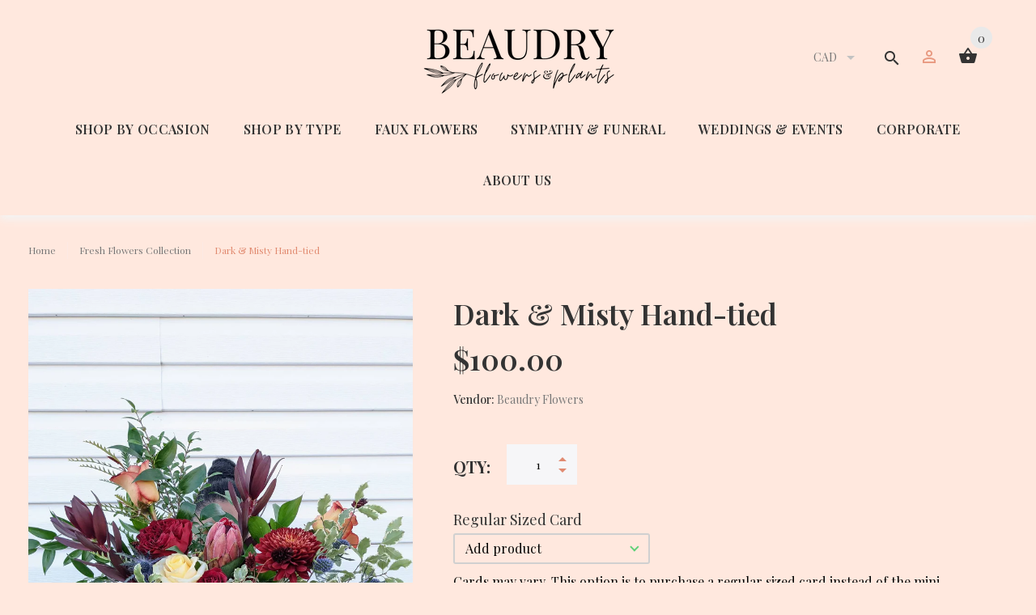

--- FILE ---
content_type: text/html; charset=utf-8
request_url: https://beaudryflowers.ca/collections/fresh-flowers-collection/products/dark-misty-hand-tied
body_size: 27982
content:
<!doctype html>
<!--[if lt IE 7]><html class="no-js lt-ie9 lt-ie8 lt-ie7" lang="en"> <![endif]-->
<!--[if IE 7]><html class="no-js lt-ie9 lt-ie8" lang="en"> <![endif]-->
<!--[if IE 8]><html class="no-js lt-ie9" lang="en"> <![endif]-->
<!--[if IE 9 ]><html class="ie9 no-js"> <![endif]-->
<!--[if (gt IE 9)|!(IE)]><!--> <html class="no-js"> <!--<![endif]-->
<head>
<!-- Google Tag Manager -->
<script>(function(w,d,s,l,i){w[l]=w[l]||[];w[l].push({'gtm.start':
new Date().getTime(),event:'gtm.js'});var f=d.getElementsByTagName(s)[0],
j=d.createElement(s),dl=l!='dataLayer'?'&l='+l:'';j.async=true;j.src=
'https://www.googletagmanager.com/gtm.js?id='+i+dl;f.parentNode.insertBefore(j,f);
})(window,document,'script','dataLayer','GTM-PNG5V3P');</script>
<!-- End Google Tag Manager -->
  <meta name="google-site-verification" content="29h8rFWG5XZ0zcbQ5JvgLSlkHUWRCNlU9AqyNbN3Gsg" />
  <!-- v1.0.5 -->
  <!-- Basic page needs ================================================== -->
  <meta charset="utf-8">
  <meta http-equiv="X-UA-Compatible" content="IE=edge,chrome=1">
  <meta name="viewport" content="width=device-width,initial-scale=1">
  <meta name="theme-color" content="#e18a70">
  <meta name="keywords" content="Shopify Template" />
  <meta name="author" content="etheme.com">
  <link rel="canonical" href="https://beaudryflowers.ca/products/dark-misty-hand-tied"><link rel="shortcut icon" href="//beaudryflowers.ca/cdn/shop/t/18/assets/favicon.png?v=92249529160857309151746566068" type="image/x-icon" /><!-- Title and description ================================================== -->
  
  <title>
    Dark &amp; Misty Hand-tied
    
    
    
      &ndash; Beaudry Flowers
    
  </title><meta name="description" content="Substitutions may apply. If a particular item is not available we will provide the best possible substitution.    "><meta name="timezone" content="US/Central"><!-- Social meta ================================================== -->

  <meta property="og:type" content="product">
  <meta property="og:title" content="Dark &amp; Misty Hand-tied">
  <meta property="og:url" content="https://beaudryflowers.ca/products/dark-misty-hand-tied">
  
  <meta property="og:image" content="http://beaudryflowers.ca/cdn/shop/products/IMG_20210310_160752_338_grande.jpg?v=1615464033">
  <meta property="og:image:secure_url" content="https://beaudryflowers.ca/cdn/shop/products/IMG_20210310_160752_338_grande.jpg?v=1615464033">
  
  <meta property="og:price:amount" content="100.00">
  <meta property="og:price:currency" content="CAD">



  <meta property="og:description" content="Substitutions may apply. If a particular item is not available we will provide the best possible substitution.    ">


<meta property="og:site_name" content="Beaudry Flowers">



  <meta name="twitter:card" content="summary">




  <meta name="twitter:title" content="Dark &amp; Misty Hand-tied">
  <meta name="twitter:description" content="Substitutions may apply. If a particular item is not available we will provide the best possible substitution.
 
 ">
  <meta name="twitter:image" content="https://beaudryflowers.ca/cdn/shop/products/IMG_20210310_160752_338_large.jpg?v=1615464033">
  <meta name="twitter:image:width" content="480">
  <meta name="twitter:image:height" content="480">
<!-- Helpers ================================================== -->

  <!-- CSS ================================================== -->
  <link href="https://fonts.googleapis.com/css?family=Playfair Display:100,200,300,400,500,600,700,800,900" rel="stylesheet"><link href="//beaudryflowers.ca/cdn/shop/t/18/assets/bootstrap.css?v=118827393485362906511590094492" rel="stylesheet" type="text/css" media="all" />
<link href="//beaudryflowers.ca/cdn/shop/t/18/assets/fontstyle.css?v=116177709830634153681590094500" rel="stylesheet" type="text/css" media="all" />
<link href="//beaudryflowers.ca/cdn/shop/t/18/assets/slick.min.css?v=50001471619190811031590094519" rel="stylesheet" type="text/css" media="all" />





<link href="//beaudryflowers.ca/cdn/shop/t/18/assets/style.scss.css?v=2799325562788387781746873533" rel="stylesheet" type="text/css" media="all" />
<script src="//beaudryflowers.ca/cdn/shop/t/18/assets/jquery-2.1.4.min.js?v=146653844047132007351590094502" type="text/javascript"></script>

  <!-- Header hook for plugins ================================================== -->
  <script>window.performance && window.performance.mark && window.performance.mark('shopify.content_for_header.start');</script><meta name="google-site-verification" content="xyBLT65o8cHDa43ZwypFz6M4SXXDFS-28wnau-4Tvv8">
<meta name="facebook-domain-verification" content="ytbamer3iz2ancoywisk09rlggprzb">
<meta name="facebook-domain-verification" content="mpi5j18syt5sq54ysu8vr11x9cg29m">
<meta id="shopify-digital-wallet" name="shopify-digital-wallet" content="/2229834/digital_wallets/dialog">
<link rel="alternate" type="application/json+oembed" href="https://beaudryflowers.ca/products/dark-misty-hand-tied.oembed">
<script async="async" src="/checkouts/internal/preloads.js?locale=en-CA"></script>
<script id="shopify-features" type="application/json">{"accessToken":"809593fbc00a62b71ab40f0e2cda0e16","betas":["rich-media-storefront-analytics"],"domain":"beaudryflowers.ca","predictiveSearch":true,"shopId":2229834,"locale":"en"}</script>
<script>var Shopify = Shopify || {};
Shopify.shop = "beaudry-flowers.myshopify.com";
Shopify.locale = "en";
Shopify.currency = {"active":"CAD","rate":"1.0"};
Shopify.country = "CA";
Shopify.theme = {"name":"myshop-v-1-0-5 - HC - 21 May '20","id":97210138683,"schema_name":"MyShop","schema_version":"1.0.5","theme_store_id":null,"role":"main"};
Shopify.theme.handle = "null";
Shopify.theme.style = {"id":null,"handle":null};
Shopify.cdnHost = "beaudryflowers.ca/cdn";
Shopify.routes = Shopify.routes || {};
Shopify.routes.root = "/";</script>
<script type="module">!function(o){(o.Shopify=o.Shopify||{}).modules=!0}(window);</script>
<script>!function(o){function n(){var o=[];function n(){o.push(Array.prototype.slice.apply(arguments))}return n.q=o,n}var t=o.Shopify=o.Shopify||{};t.loadFeatures=n(),t.autoloadFeatures=n()}(window);</script>
<script id="shop-js-analytics" type="application/json">{"pageType":"product"}</script>
<script defer="defer" async type="module" src="//beaudryflowers.ca/cdn/shopifycloud/shop-js/modules/v2/client.init-shop-cart-sync_BT-GjEfc.en.esm.js"></script>
<script defer="defer" async type="module" src="//beaudryflowers.ca/cdn/shopifycloud/shop-js/modules/v2/chunk.common_D58fp_Oc.esm.js"></script>
<script defer="defer" async type="module" src="//beaudryflowers.ca/cdn/shopifycloud/shop-js/modules/v2/chunk.modal_xMitdFEc.esm.js"></script>
<script type="module">
  await import("//beaudryflowers.ca/cdn/shopifycloud/shop-js/modules/v2/client.init-shop-cart-sync_BT-GjEfc.en.esm.js");
await import("//beaudryflowers.ca/cdn/shopifycloud/shop-js/modules/v2/chunk.common_D58fp_Oc.esm.js");
await import("//beaudryflowers.ca/cdn/shopifycloud/shop-js/modules/v2/chunk.modal_xMitdFEc.esm.js");

  window.Shopify.SignInWithShop?.initShopCartSync?.({"fedCMEnabled":true,"windoidEnabled":true});

</script>
<script>(function() {
  var isLoaded = false;
  function asyncLoad() {
    if (isLoaded) return;
    isLoaded = true;
    var urls = ["https:\/\/assets1.adroll.com\/shopify\/latest\/j\/shopify_rolling_bootstrap_v2.js?adroll_adv_id=OFUJUDFAGJH75BTWCSAAGK\u0026adroll_pix_id=36CBGH23PRHDHOLZCRVEWK\u0026shop=beaudry-flowers.myshopify.com","https:\/\/cdn.shopify.com\/s\/files\/1\/0222\/9834\/t\/11\/assets\/clever-adwords-remarketing.js?shop=beaudry-flowers.myshopify.com","https:\/\/chimpstatic.com\/mcjs-connected\/js\/users\/36bd548394ba7c88a33a00e51\/3f73f71a535f618f76dd38f48.js?shop=beaudry-flowers.myshopify.com","https:\/\/rec.autocommerce.io\/recommender_javascript?shop=beaudry-flowers.myshopify.com","\/\/shopify.privy.com\/widget.js?shop=beaudry-flowers.myshopify.com","https:\/\/cdnbsig.spicegems.com\/js\/serve\/v2\/sgGallery.min.js?shop=beaudry-flowers.myshopify.com","https:\/\/shy.elfsight.com\/p\/platform.js?shop=beaudry-flowers.myshopify.com","https:\/\/static.rechargecdn.com\/assets\/js\/widget.min.js?shop=beaudry-flowers.myshopify.com","https:\/\/cdn.nfcube.com\/instafeed-5b261341973bc20bcb79c998052d960f.js?shop=beaudry-flowers.myshopify.com"];
    for (var i = 0; i < urls.length; i++) {
      var s = document.createElement('script');
      s.type = 'text/javascript';
      s.async = true;
      s.src = urls[i];
      var x = document.getElementsByTagName('script')[0];
      x.parentNode.insertBefore(s, x);
    }
  };
  if(window.attachEvent) {
    window.attachEvent('onload', asyncLoad);
  } else {
    window.addEventListener('load', asyncLoad, false);
  }
})();</script>
<script id="__st">var __st={"a":2229834,"offset":-18000,"reqid":"c7daaebb-0f5d-447e-881e-cfd2fec49273-1769307917","pageurl":"beaudryflowers.ca\/collections\/fresh-flowers-collection\/products\/dark-misty-hand-tied","u":"17c1baea7a49","p":"product","rtyp":"product","rid":6601094234261};</script>
<script>window.ShopifyPaypalV4VisibilityTracking = true;</script>
<script id="captcha-bootstrap">!function(){'use strict';const t='contact',e='account',n='new_comment',o=[[t,t],['blogs',n],['comments',n],[t,'customer']],c=[[e,'customer_login'],[e,'guest_login'],[e,'recover_customer_password'],[e,'create_customer']],r=t=>t.map((([t,e])=>`form[action*='/${t}']:not([data-nocaptcha='true']) input[name='form_type'][value='${e}']`)).join(','),a=t=>()=>t?[...document.querySelectorAll(t)].map((t=>t.form)):[];function s(){const t=[...o],e=r(t);return a(e)}const i='password',u='form_key',d=['recaptcha-v3-token','g-recaptcha-response','h-captcha-response',i],f=()=>{try{return window.sessionStorage}catch{return}},m='__shopify_v',_=t=>t.elements[u];function p(t,e,n=!1){try{const o=window.sessionStorage,c=JSON.parse(o.getItem(e)),{data:r}=function(t){const{data:e,action:n}=t;return t[m]||n?{data:e,action:n}:{data:t,action:n}}(c);for(const[e,n]of Object.entries(r))t.elements[e]&&(t.elements[e].value=n);n&&o.removeItem(e)}catch(o){console.error('form repopulation failed',{error:o})}}const l='form_type',E='cptcha';function T(t){t.dataset[E]=!0}const w=window,h=w.document,L='Shopify',v='ce_forms',y='captcha';let A=!1;((t,e)=>{const n=(g='f06e6c50-85a8-45c8-87d0-21a2b65856fe',I='https://cdn.shopify.com/shopifycloud/storefront-forms-hcaptcha/ce_storefront_forms_captcha_hcaptcha.v1.5.2.iife.js',D={infoText:'Protected by hCaptcha',privacyText:'Privacy',termsText:'Terms'},(t,e,n)=>{const o=w[L][v],c=o.bindForm;if(c)return c(t,g,e,D).then(n);var r;o.q.push([[t,g,e,D],n]),r=I,A||(h.body.append(Object.assign(h.createElement('script'),{id:'captcha-provider',async:!0,src:r})),A=!0)});var g,I,D;w[L]=w[L]||{},w[L][v]=w[L][v]||{},w[L][v].q=[],w[L][y]=w[L][y]||{},w[L][y].protect=function(t,e){n(t,void 0,e),T(t)},Object.freeze(w[L][y]),function(t,e,n,w,h,L){const[v,y,A,g]=function(t,e,n){const i=e?o:[],u=t?c:[],d=[...i,...u],f=r(d),m=r(i),_=r(d.filter((([t,e])=>n.includes(e))));return[a(f),a(m),a(_),s()]}(w,h,L),I=t=>{const e=t.target;return e instanceof HTMLFormElement?e:e&&e.form},D=t=>v().includes(t);t.addEventListener('submit',(t=>{const e=I(t);if(!e)return;const n=D(e)&&!e.dataset.hcaptchaBound&&!e.dataset.recaptchaBound,o=_(e),c=g().includes(e)&&(!o||!o.value);(n||c)&&t.preventDefault(),c&&!n&&(function(t){try{if(!f())return;!function(t){const e=f();if(!e)return;const n=_(t);if(!n)return;const o=n.value;o&&e.removeItem(o)}(t);const e=Array.from(Array(32),(()=>Math.random().toString(36)[2])).join('');!function(t,e){_(t)||t.append(Object.assign(document.createElement('input'),{type:'hidden',name:u})),t.elements[u].value=e}(t,e),function(t,e){const n=f();if(!n)return;const o=[...t.querySelectorAll(`input[type='${i}']`)].map((({name:t})=>t)),c=[...d,...o],r={};for(const[a,s]of new FormData(t).entries())c.includes(a)||(r[a]=s);n.setItem(e,JSON.stringify({[m]:1,action:t.action,data:r}))}(t,e)}catch(e){console.error('failed to persist form',e)}}(e),e.submit())}));const S=(t,e)=>{t&&!t.dataset[E]&&(n(t,e.some((e=>e===t))),T(t))};for(const o of['focusin','change'])t.addEventListener(o,(t=>{const e=I(t);D(e)&&S(e,y())}));const B=e.get('form_key'),M=e.get(l),P=B&&M;t.addEventListener('DOMContentLoaded',(()=>{const t=y();if(P)for(const e of t)e.elements[l].value===M&&p(e,B);[...new Set([...A(),...v().filter((t=>'true'===t.dataset.shopifyCaptcha))])].forEach((e=>S(e,t)))}))}(h,new URLSearchParams(w.location.search),n,t,e,['guest_login'])})(!0,!0)}();</script>
<script integrity="sha256-4kQ18oKyAcykRKYeNunJcIwy7WH5gtpwJnB7kiuLZ1E=" data-source-attribution="shopify.loadfeatures" defer="defer" src="//beaudryflowers.ca/cdn/shopifycloud/storefront/assets/storefront/load_feature-a0a9edcb.js" crossorigin="anonymous"></script>
<script data-source-attribution="shopify.dynamic_checkout.dynamic.init">var Shopify=Shopify||{};Shopify.PaymentButton=Shopify.PaymentButton||{isStorefrontPortableWallets:!0,init:function(){window.Shopify.PaymentButton.init=function(){};var t=document.createElement("script");t.src="https://beaudryflowers.ca/cdn/shopifycloud/portable-wallets/latest/portable-wallets.en.js",t.type="module",document.head.appendChild(t)}};
</script>
<script data-source-attribution="shopify.dynamic_checkout.buyer_consent">
  function portableWalletsHideBuyerConsent(e){var t=document.getElementById("shopify-buyer-consent"),n=document.getElementById("shopify-subscription-policy-button");t&&n&&(t.classList.add("hidden"),t.setAttribute("aria-hidden","true"),n.removeEventListener("click",e))}function portableWalletsShowBuyerConsent(e){var t=document.getElementById("shopify-buyer-consent"),n=document.getElementById("shopify-subscription-policy-button");t&&n&&(t.classList.remove("hidden"),t.removeAttribute("aria-hidden"),n.addEventListener("click",e))}window.Shopify?.PaymentButton&&(window.Shopify.PaymentButton.hideBuyerConsent=portableWalletsHideBuyerConsent,window.Shopify.PaymentButton.showBuyerConsent=portableWalletsShowBuyerConsent);
</script>
<script data-source-attribution="shopify.dynamic_checkout.cart.bootstrap">document.addEventListener("DOMContentLoaded",(function(){function t(){return document.querySelector("shopify-accelerated-checkout-cart, shopify-accelerated-checkout")}if(t())Shopify.PaymentButton.init();else{new MutationObserver((function(e,n){t()&&(Shopify.PaymentButton.init(),n.disconnect())})).observe(document.body,{childList:!0,subtree:!0})}}));
</script>
<link rel="stylesheet" media="screen" href="//beaudryflowers.ca/cdn/shop/t/18/compiled_assets/styles.css?v=1472">
<script>window.performance && window.performance.mark && window.performance.mark('shopify.content_for_header.end');</script>

  
<script>window.BOLD = window.BOLD || {};
    window.BOLD.common = window.BOLD.common || {};
    window.BOLD.common.Shopify = window.BOLD.common.Shopify || {};
    window.BOLD.common.Shopify.shop = {
      domain: 'beaudryflowers.ca',
      permanent_domain: 'beaudry-flowers.myshopify.com',
      url: 'https://beaudryflowers.ca',
      secure_url: 'https://beaudryflowers.ca',
      money_format: "${{amount}}",
      currency: "CAD"
    };
    window.BOLD.common.Shopify.customer = {
      id: null,
      tags: null,
    };
    window.BOLD.common.Shopify.cart = {"note":null,"attributes":{},"original_total_price":0,"total_price":0,"total_discount":0,"total_weight":0.0,"item_count":0,"items":[],"requires_shipping":false,"currency":"CAD","items_subtotal_price":0,"cart_level_discount_applications":[],"checkout_charge_amount":0};
    window.BOLD.common.template = 'product';window.BOLD.common.Shopify.formatMoney = function(money, format) {
        function n(t, e) {
            return "undefined" == typeof t ? e : t
        }
        function r(t, e, r, i) {
            if (e = n(e, 2),
                r = n(r, ","),
                i = n(i, "."),
            isNaN(t) || null == t)
                return 0;
            t = (t / 100).toFixed(e);
            var o = t.split(".")
                , a = o[0].replace(/(\d)(?=(\d\d\d)+(?!\d))/g, "$1" + r)
                , s = o[1] ? i + o[1] : "";
            return a + s
        }
        "string" == typeof money && (money = money.replace(".", ""));
        var i = ""
            , o = /\{\{\s*(\w+)\s*\}\}/
            , a = format || window.BOLD.common.Shopify.shop.money_format || window.Shopify.money_format || "$ {{ amount }}";
        switch (a.match(o)[1]) {
            case "amount":
                i = r(money, 2, ",", ".");
                break;
            case "amount_no_decimals":
                i = r(money, 0, ",", ".");
                break;
            case "amount_with_comma_separator":
                i = r(money, 2, ".", ",");
                break;
            case "amount_no_decimals_with_comma_separator":
                i = r(money, 0, ".", ",");
                break;
            case "amount_with_space_separator":
                i = r(money, 2, " ", ",");
                break;
            case "amount_no_decimals_with_space_separator":
                i = r(money, 0, " ", ",");
                break;
            case "amount_with_apostrophe_separator":
                i = r(money, 2, "'", ".");
                break;
        }
        return a.replace(o, i);
    };
    window.BOLD.common.Shopify.saveProduct = function (handle, product) {
      if (typeof handle === 'string' && typeof window.BOLD.common.Shopify.products[handle] === 'undefined') {
        if (typeof product === 'number') {
          window.BOLD.common.Shopify.handles[product] = handle;
          product = { id: product };
        }
        window.BOLD.common.Shopify.products[handle] = product;
      }
    };
    window.BOLD.common.Shopify.saveVariant = function (variant_id, variant) {
      if (typeof variant_id === 'number' && typeof window.BOLD.common.Shopify.variants[variant_id] === 'undefined') {
        window.BOLD.common.Shopify.variants[variant_id] = variant;
      }
    };window.BOLD.common.Shopify.products = window.BOLD.common.Shopify.products || {};
    window.BOLD.common.Shopify.variants = window.BOLD.common.Shopify.variants || {};
    window.BOLD.common.Shopify.handles = window.BOLD.common.Shopify.handles || {};window.BOLD.common.Shopify.handle = "dark-misty-hand-tied"
window.BOLD.common.Shopify.saveProduct("dark-misty-hand-tied", 6601094234261);window.BOLD.common.Shopify.saveVariant(39418466959509, { product_id: 6601094234261, product_handle: "dark-misty-hand-tied", price: 10000, group_id: '', csp_metafield: {}});window.BOLD.apps_installed = {"Product Upsell":3} || {};window.BOLD.common.Shopify.saveProduct("designers-choice-bouquet", 4418287665211);window.BOLD.common.Shopify.saveVariant(40609248936085, { product_id: 4418287665211, product_handle: "designers-choice-bouquet", price: 6000, group_id: '', csp_metafield: {}});window.BOLD.common.Shopify.saveVariant(40609248968853, { product_id: 4418287665211, product_handle: "designers-choice-bouquet", price: 7500, group_id: '', csp_metafield: {}});window.BOLD.common.Shopify.saveVariant(40609249001621, { product_id: 4418287665211, product_handle: "designers-choice-bouquet", price: 10000, group_id: '', csp_metafield: {}});window.BOLD.common.Shopify.saveVariant(40609249034389, { product_id: 4418287665211, product_handle: "designers-choice-bouquet", price: 15000, group_id: '', csp_metafield: {}});window.BOLD.common.Shopify.saveVariant(40609249067157, { product_id: 4418287665211, product_handle: "designers-choice-bouquet", price: 20000, group_id: '', csp_metafield: {}});window.BOLD.common.Shopify.saveProduct("copy-of-designers-choice-arrangement", 4885606924347);window.BOLD.common.Shopify.saveVariant(33641898770491, { product_id: 4885606924347, product_handle: "copy-of-designers-choice-arrangement", price: 6500, group_id: '', csp_metafield: {}});window.BOLD.common.Shopify.saveVariant(33641898803259, { product_id: 4885606924347, product_handle: "copy-of-designers-choice-arrangement", price: 7500, group_id: '', csp_metafield: {}});window.BOLD.common.Shopify.saveVariant(33641898836027, { product_id: 4885606924347, product_handle: "copy-of-designers-choice-arrangement", price: 10000, group_id: '', csp_metafield: {}});window.BOLD.common.Shopify.saveVariant(33641898868795, { product_id: 4885606924347, product_handle: "copy-of-designers-choice-arrangement", price: 15000, group_id: '', csp_metafield: {}});window.BOLD.common.Shopify.saveVariant(40004673765525, { product_id: 4885606924347, product_handle: "copy-of-designers-choice-arrangement", price: 20000, group_id: '', csp_metafield: {}});window.BOLD.common.Shopify.saveVariant(43923626524885, { product_id: 4885606924347, product_handle: "copy-of-designers-choice-arrangement", price: 25000, group_id: '', csp_metafield: {}});window.BOLD.common.Shopify.saveProduct("spring-tulip-hand-bouquet", 6703707783317);window.BOLD.common.Shopify.saveVariant(39739255095445, { product_id: 6703707783317, product_handle: "spring-tulip-hand-bouquet", price: 7500, group_id: '', csp_metafield: {}});window.BOLD.common.Shopify.saveProduct("red-24-long-stem-roses", 25964478479);window.BOLD.common.Shopify.saveVariant(185068912655, { product_id: 25964478479, product_handle: "red-24-long-stem-roses", price: 9500, group_id: '', csp_metafield: {}});window.BOLD.common.Shopify.saveVariant(185068945423, { product_id: 25964478479, product_handle: "red-24-long-stem-roses", price: 11500, group_id: '', csp_metafield: {}});window.BOLD.common.Shopify.saveVariant(185068978191, { product_id: 25964478479, product_handle: "red-24-long-stem-roses", price: 14500, group_id: '', csp_metafield: {}});window.BOLD.common.Shopify.saveVariant(185069076495, { product_id: 25964478479, product_handle: "red-24-long-stem-roses", price: 20000, group_id: '', csp_metafield: {}});window.BOLD.common.Shopify.saveProduct("sweet-melody-hand-tied-bouquet", 8929017921749);window.BOLD.common.Shopify.saveVariant(51285742354645, { product_id: 8929017921749, product_handle: "sweet-melody-hand-tied-bouquet", price: 8500, group_id: '', csp_metafield: {}});window.BOLD.common.Shopify.saveProduct("confetti-blooms-hand-tied-bouquet", 8929021198549);window.BOLD.common.Shopify.saveVariant(51285754642645, { product_id: 8929021198549, product_handle: "confetti-blooms-hand-tied-bouquet", price: 10000, group_id: '', csp_metafield: {}});window.BOLD.common.Shopify.saveProduct("modern-reflexed-dozen-red-rose-hand-tied-bouquet", 8929073135829);window.BOLD.common.Shopify.saveVariant(51286079307989, { product_id: 8929073135829, product_handle: "modern-reflexed-dozen-red-rose-hand-tied-bouquet", price: 12000, group_id: '', csp_metafield: {}});window.BOLD.common.Shopify.saveProduct("white-ohara-garden-hand-tied-bouquet", 8929023754453);window.BOLD.common.Shopify.saveVariant(51285764210901, { product_id: 8929023754453, product_handle: "white-ohara-garden-hand-tied-bouquet", price: 10000, group_id: '', csp_metafield: {}});window.BOLD.common.Shopify.saveProduct("fresh-dried-blush-vase-arrangement", 6721492648085);window.BOLD.common.Shopify.saveVariant(39788142002325, { product_id: 6721492648085, product_handle: "fresh-dried-blush-vase-arrangement", price: 8000, group_id: '', csp_metafield: {}});window.BOLD.common.Shopify.saveProduct("spring-on-the-horizon-vase-arrangement", 7994126893269);window.BOLD.common.Shopify.saveVariant(44032711852245, { product_id: 7994126893269, product_handle: "spring-on-the-horizon-vase-arrangement", price: 7000, group_id: '', csp_metafield: {}});window.BOLD.common.Shopify.saveProduct("snow-angel-arrangement", 7527876231381);window.BOLD.common.Shopify.saveVariant(42445103497429, { product_id: 7527876231381, product_handle: "snow-angel-arrangement", price: 8000, group_id: '', csp_metafield: {}});window.BOLD.common.Shopify.saveProduct("be-my-valentine-mixed-roses-bouquet", 223156371471);window.BOLD.common.Shopify.saveVariant(50991111536853, { product_id: 223156371471, product_handle: "be-my-valentine-mixed-roses-bouquet", price: 7500, group_id: '', csp_metafield: {}});window.BOLD.common.Shopify.saveProduct("dark-misty-hand-tied", 6601094234261);window.BOLD.common.Shopify.saveVariant(39418466959509, { product_id: 6601094234261, product_handle: "dark-misty-hand-tied", price: 10000, group_id: '', csp_metafield: {}});window.BOLD.common.Shopify.saveProduct("soft-sweet-vase-arrangement", 6938906689685);window.BOLD.common.Shopify.saveVariant(40440297947285, { product_id: 6938906689685, product_handle: "soft-sweet-vase-arrangement", price: 8000, group_id: '', csp_metafield: {}});window.BOLD.common.Shopify.saveProduct("vibrant-colourful-hand-tied-bouquet", 6359336648853);window.BOLD.common.Shopify.saveVariant(43851105894613, { product_id: 6359336648853, product_handle: "vibrant-colourful-hand-tied-bouquet", price: 7500, group_id: '', csp_metafield: {}});window.BOLD.common.Shopify.saveVariant(44418889056469, { product_id: 6359336648853, product_handle: "vibrant-colourful-hand-tied-bouquet", price: 10000, group_id: '', csp_metafield: {}});window.BOLD.common.Shopify.saveProduct("sunny-hand-tied-bouquet", 6890385440917);window.BOLD.common.Shopify.saveVariant(43851118149845, { product_id: 6890385440917, product_handle: "sunny-hand-tied-bouquet", price: 7500, group_id: '', csp_metafield: {}});window.BOLD.common.Shopify.saveVariant(43851118182613, { product_id: 6890385440917, product_handle: "sunny-hand-tied-bouquet", price: 10000, group_id: '', csp_metafield: {}});window.BOLD.common.Shopify.saveProduct("soft-neutral-hand-tied-bouquet", 6606228553877);window.BOLD.common.Shopify.saveVariant(39422456725653, { product_id: 6606228553877, product_handle: "soft-neutral-hand-tied-bouquet", price: 10000, group_id: '', csp_metafield: {}});window.BOLD.common.Shopify.saveProduct("lavender-pastel-hand-tied-bouquet", 6629074862229);window.BOLD.common.Shopify.saveVariant(43851100881109, { product_id: 6629074862229, product_handle: "lavender-pastel-hand-tied-bouquet", price: 9500, group_id: '', csp_metafield: {}});window.BOLD.common.Shopify.saveProduct("elegant-in-white", 6084384030869);window.BOLD.common.Shopify.saveVariant(37232648192149, { product_id: 6084384030869, product_handle: "elegant-in-white", price: 10000, group_id: '', csp_metafield: {}});window.BOLD.common.Shopify.saveProduct("just-peachy-hand-tied-bouquet", 7589394022613);window.BOLD.common.Shopify.saveVariant(42671227502805, { product_id: 7589394022613, product_handle: "just-peachy-hand-tied-bouquet", price: 10000, group_id: '', csp_metafield: {}});window.BOLD.common.Shopify.saveProduct("gwen-black-mystical-arrangement", 6906301055125);window.BOLD.common.Shopify.saveVariant(40301202145429, { product_id: 6906301055125, product_handle: "gwen-black-mystical-arrangement", price: 10000, group_id: '', csp_metafield: {}});window.BOLD.common.Shopify.saveProduct("assorted-spring-tulips", 4857876217915);window.BOLD.common.Shopify.saveVariant(33557385019451, { product_id: 4857876217915, product_handle: "assorted-spring-tulips", price: 6500, group_id: '', csp_metafield: {}});window.BOLD.common.Shopify.saveProduct("sympathy-basket", 4928401473595);window.BOLD.common.Shopify.saveVariant(33794894757947, { product_id: 4928401473595, product_handle: "sympathy-basket", price: 7500, group_id: '', csp_metafield: {}});window.BOLD.common.Shopify.saveProduct("colourful-blooms-vase-arrangement", 7766996844757);window.BOLD.common.Shopify.saveVariant(43287490396373, { product_id: 7766996844757, product_handle: "colourful-blooms-vase-arrangement", price: 13500, group_id: '', csp_metafield: {}});window.BOLD.common.Shopify.saveProduct("endless-elegance-calla-lily-bouquet-8-stems-vase-included", 359072293);window.BOLD.common.Shopify.saveVariant(909244513, { product_id: 359072293, product_handle: "endless-elegance-calla-lily-bouquet-8-stems-vase-included", price: 9000, group_id: '', csp_metafield: {}});window.BOLD.common.Shopify.saveVariant(909244989, { product_id: 359072293, product_handle: "endless-elegance-calla-lily-bouquet-8-stems-vase-included", price: 12000, group_id: '', csp_metafield: {}});window.BOLD.common.Shopify.saveVariant(909245145, { product_id: 359072293, product_handle: "endless-elegance-calla-lily-bouquet-8-stems-vase-included", price: 15000, group_id: '', csp_metafield: {}});window.BOLD.common.Shopify.saveProduct("bright-yellow-hand-tied-bouquet", 7877713658069);window.BOLD.common.Shopify.saveVariant(43659079745749, { product_id: 7877713658069, product_handle: "bright-yellow-hand-tied-bouquet", price: 7000, group_id: '', csp_metafield: {}});window.BOLD.common.Shopify.saveVariant(43659079778517, { product_id: 7877713658069, product_handle: "bright-yellow-hand-tied-bouquet", price: 8500, group_id: '', csp_metafield: {}});window.BOLD.common.Shopify.saveProduct("basket-arrangement", 5984777928853);window.BOLD.common.Shopify.saveVariant(36987836072085, { product_id: 5984777928853, product_handle: "basket-arrangement", price: 9500, group_id: '', csp_metafield: {}});window.BOLD.common.Shopify.saveProduct("white-dove-arrangement", 7607803478229);window.BOLD.common.Shopify.saveVariant(42745331679445, { product_id: 7607803478229, product_handle: "white-dove-arrangement", price: 12500, group_id: '', csp_metafield: {}});window.BOLD.common.Shopify.saveProduct("martitas-choice", 4929536393275);window.BOLD.common.Shopify.saveVariant(33799237402683, { product_id: 4929536393275, product_handle: "martitas-choice", price: 15500, group_id: '', csp_metafield: {}});window.BOLD.common.Shopify.saveProduct("gerbera-daisy-vase-arrangement", 8011790057685);window.BOLD.common.Shopify.saveVariant(44078930460885, { product_id: 8011790057685, product_handle: "gerbera-daisy-vase-arrangement", price: 6500, group_id: '', csp_metafield: {}});window.BOLD.common.Shopify.saveProduct("gold-eucalyptus-arrangement", 4866545254459);window.BOLD.common.Shopify.saveVariant(33580418957371, { product_id: 4866545254459, product_handle: "gold-eucalyptus-arrangement", price: 7500, group_id: '', csp_metafield: {}});window.BOLD.common.Shopify.saveProduct("designers-choice-plant", 4885622620219);window.BOLD.common.Shopify.saveVariant(33641947496507, { product_id: 4885622620219, product_handle: "designers-choice-plant", price: 6000, group_id: '', csp_metafield: {}});window.BOLD.common.Shopify.saveVariant(33641947529275, { product_id: 4885622620219, product_handle: "designers-choice-plant", price: 7500, group_id: '', csp_metafield: {}});window.BOLD.common.Shopify.saveVariant(33641947562043, { product_id: 4885622620219, product_handle: "designers-choice-plant", price: 10000, group_id: '', csp_metafield: {}});window.BOLD.common.Shopify.saveVariant(43074015723733, { product_id: 4885622620219, product_handle: "designers-choice-plant", price: 11000, group_id: '', csp_metafield: {}});window.BOLD.common.Shopify.saveVariant(33641947594811, { product_id: 4885622620219, product_handle: "designers-choice-plant", price: 12500, group_id: '', csp_metafield: {}});window.BOLD.common.Shopify.saveProduct("holiday-edition-fresh-dried-arrangement", 7471606464725);window.BOLD.common.Shopify.saveVariant(42173490987221, { product_id: 7471606464725, product_handle: "holiday-edition-fresh-dried-arrangement", price: 13000, group_id: '', csp_metafield: {}});window.BOLD.common.Shopify.saveProduct("untitled-jan26_11-13", 8263836827861);window.BOLD.common.Shopify.saveVariant(45701290328277, { product_id: 8263836827861, product_handle: "untitled-jan26_11-13", price: 6500, group_id: '', csp_metafield: {}});window.BOLD.common.Shopify.saveVariant(45701290361045, { product_id: 8263836827861, product_handle: "untitled-jan26_11-13", price: 12500, group_id: '', csp_metafield: {}});window.BOLD.common.Shopify.saveProduct("fun-colourful-basket-arrangement", 7184306864277);window.BOLD.common.Shopify.saveVariant(41319917551765, { product_id: 7184306864277, product_handle: "fun-colourful-basket-arrangement", price: 8500, group_id: '', csp_metafield: {}});window.BOLD.common.Shopify.saveProduct("ocean-blue-white-vase-arrangement", 8012375621845);window.BOLD.common.Shopify.saveVariant(44080775135445, { product_id: 8012375621845, product_handle: "ocean-blue-white-vase-arrangement", price: 15000, group_id: '', csp_metafield: {}});window.BOLD.common.Shopify.saveProduct("the-ftd-in-our-thoughts-arrangement", 139868077);window.BOLD.common.Shopify.saveVariant(417283925, { product_id: 139868077, product_handle: "the-ftd-in-our-thoughts-arrangement", price: 13999, group_id: '', csp_metafield: {}});window.BOLD.common.Shopify.saveVariant(417283929, { product_id: 139868077, product_handle: "the-ftd-in-our-thoughts-arrangement", price: 18999, group_id: '', csp_metafield: {}});window.BOLD.common.Shopify.saveVariant(417283937, { product_id: 139868077, product_handle: "the-ftd-in-our-thoughts-arrangement", price: 25999, group_id: '', csp_metafield: {}});window.BOLD.common.Shopify.saveProduct("the-simply-enchanting-rose-bouquet-by-ftd", 139867969);window.BOLD.common.Shopify.saveVariant(319196435, { product_id: 139867969, product_handle: "the-simply-enchanting-rose-bouquet-by-ftd", price: 7000, group_id: '', csp_metafield: {}});window.BOLD.common.Shopify.saveProduct("low-pastel-table-piece-vase-arrangement", 6597711495317);window.BOLD.common.Shopify.saveVariant(39393475330197, { product_id: 6597711495317, product_handle: "low-pastel-table-piece-vase-arrangement", price: 14000, group_id: '', csp_metafield: {}});window.BOLD.common.Shopify.saveProduct("festive-hand-tied-bouquet", 7454368202965);window.BOLD.common.Shopify.saveVariant(42081629438165, { product_id: 7454368202965, product_handle: "festive-hand-tied-bouquet", price: 7500, group_id: '', csp_metafield: {}});window.BOLD.common.Shopify.saveProduct("soft-pastels-eucalyptus", 5475678486677);window.BOLD.common.Shopify.saveVariant(35254472310933, { product_id: 5475678486677, product_handle: "soft-pastels-eucalyptus", price: 26500, group_id: '', csp_metafield: {}});window.BOLD.common.Shopify.saveProduct("spring-blues-vase-arrangement", 7657052405973);window.BOLD.common.Shopify.saveVariant(42852452073685, { product_id: 7657052405973, product_handle: "spring-blues-vase-arrangement", price: 15500, group_id: '', csp_metafield: {}});window.BOLD.common.Shopify.saveProduct("promo-the-valentines-day-package", 7981429326037);window.BOLD.common.Shopify.saveVariant(43992637309141, { product_id: 7981429326037, product_handle: "promo-the-valentines-day-package", price: 10000, group_id: '', csp_metafield: {}});window.BOLD.common.Shopify.saveProduct("love-of-fall-arrangement", 7122842124437);window.BOLD.common.Shopify.saveVariant(41149127295125, { product_id: 7122842124437, product_handle: "love-of-fall-arrangement", price: 10000, group_id: '', csp_metafield: {}});window.BOLD.common.Shopify.saveProduct("rustic-romance-arrangement-9-roses", 6478787641493);window.BOLD.common.Shopify.saveVariant(38117711478933, { product_id: 6478787641493, product_handle: "rustic-romance-arrangement-9-roses", price: 9000, group_id: '', csp_metafield: {}});window.BOLD.common.Shopify.saveProduct("the-ftd-peaceful-garden-basket-deluxe", 452592156);window.BOLD.common.Shopify.saveVariant(1270449440, { product_id: 452592156, product_handle: "the-ftd-peaceful-garden-basket-deluxe", price: 7999, group_id: '', csp_metafield: {}});window.BOLD.common.Shopify.saveProduct("the-sweetheart-flower-box", 7545695600853);window.BOLD.common.Shopify.saveVariant(42511600255189, { product_id: 7545695600853, product_handle: "the-sweetheart-flower-box", price: 13500, group_id: '', csp_metafield: {}});window.BOLD.common.Shopify.saveProduct("infinity-rose-bud", 7628378374357);window.BOLD.common.Shopify.saveVariant(42779605205205, { product_id: 7628378374357, product_handle: "infinity-rose-bud", price: 6000, group_id: '', csp_metafield: {}});window.BOLD.common.Shopify.saveVariant(42779605303509, { product_id: 7628378374357, product_handle: "infinity-rose-bud", price: 6000, group_id: '', csp_metafield: {}});window.BOLD.common.Shopify.saveVariant(42779605336277, { product_id: 7628378374357, product_handle: "infinity-rose-bud", price: 6000, group_id: '', csp_metafield: {}});window.BOLD.common.Shopify.saveVariant(42779605401813, { product_id: 7628378374357, product_handle: "infinity-rose-bud", price: 6000, group_id: '', csp_metafield: {}});window.BOLD.common.Shopify.saveVariant(42779605434581, { product_id: 7628378374357, product_handle: "infinity-rose-bud", price: 6000, group_id: '', csp_metafield: {}});window.BOLD.common.Shopify.saveVariant(43977044426965, { product_id: 7628378374357, product_handle: "infinity-rose-bud", price: 6000, group_id: '', csp_metafield: {}});window.BOLD.common.Shopify.saveProduct("baby-eucalyptus-half-bunch", 4925781246011);window.BOLD.common.Shopify.saveVariant(39393630650517, { product_id: 4925781246011, product_handle: "baby-eucalyptus-half-bunch", price: 3000, group_id: '', csp_metafield: {}});window.BOLD.common.Shopify.saveVariant(39393630683285, { product_id: 4925781246011, product_handle: "baby-eucalyptus-half-bunch", price: 1500, group_id: '', csp_metafield: {}});window.BOLD.common.Shopify.saveProduct("ashley-blue-vase-arrangement", 8338582405333);window.BOLD.common.Shopify.saveVariant(46336845250773, { product_id: 8338582405333, product_handle: "ashley-blue-vase-arrangement", price: 8500, group_id: '', csp_metafield: {}});window.BOLD.common.Shopify.metafields = window.BOLD.common.Shopify.metafields || {};window.BOLD.common.Shopify.metafields["bold_rp"] = {};window.BOLD.common.Shopify.metafields["bold_csp_defaults"] = {};window.BOLD.common.cacheParams = window.BOLD.common.cacheParams || {};
</script><link href="//beaudryflowers.ca/cdn/shop/t/18/assets/bold-upsell.css?v=51915886505602322711590094491" rel="stylesheet" type="text/css" media="all" />
<link href="//beaudryflowers.ca/cdn/shop/t/18/assets/bold-upsell-custom.css?v=150135899998303055901590094490" rel="stylesheet" type="text/css" media="all" />

  <script>    
    var shop_url = 'https://beaudryflowers.ca',
    	money_format = '${{amount}}',
        color_with_border = 'White',
        colors_value = ',white: #ffffff,red: #ff0000,black: #000000,blue: #0000ff,green: #00ff00,purple: #800080,silver: #c0c0c0,brown: #7b3f00,light-brown: #feb035,dark-turquoise: #23cddc,orange: #fe9001,tan: #eacea7,violet: #ee82ee,pink: #ffc0cb,grey: #808080,yellow: #ffff00,',
    	texture_obj = function(){return JSON.parse('{"Material 1":"//beaudryflowers.ca/cdn/shop/t/18/assets/filter_color1.png?v=127701599467101781271590094495","Material 2":"//beaudryflowers.ca/cdn/shop/t/18/assets/filter_color2.png?v=55733946991002248111590094496"}');
    }
    texture_obj = texture_obj();
          
    var addtocart_text = '<span class="icon icon-shopping_basket"></span> ADD TO CART',
    	unavailable_text = 'Sold Out',
        addedhtml_text = '<span class="icon icon-shopping_basket"></span> ADDED',
        errorhtml_text = '<span class="icon icon-shopping_basket"></span> LIMIT PRODUCTS',
        wait_text = '<span class="icon icon-shopping_basket"></span> WAIT';
        
    var set_day = 'Day',
        set_hour = 'Hrs',
        set_minute = 'Min',
        set_second = 'Sec';
        
    var mobile_menu_close = 'Close',
    	mobile_menu_back = 'Back'
  </script>
  
  <style>
    [data-rating="0.0"]{
      display:none !important;
    }
  </style>
  
<script src="//staticxx.s3.amazonaws.com/aio_stats_lib_v1.min.js?v=1.0"></script>  
  <script src="https://shopoe.net/app.js"></script>
<script src="https://cdn.shopify.com/extensions/019be551-bef6-7d29-a824-c1f22dce4214/super-subscriptions-438/assets/fetcher-subscriptions.js" type="text/javascript" defer="defer"></script>
<link href="https://cdn.shopify.com/extensions/019be551-bef6-7d29-a824-c1f22dce4214/super-subscriptions-438/assets/fetcher-subscriptions.css" rel="stylesheet" type="text/css" media="all">
<link href="https://monorail-edge.shopifysvc.com" rel="dns-prefetch">
<script>(function(){if ("sendBeacon" in navigator && "performance" in window) {try {var session_token_from_headers = performance.getEntriesByType('navigation')[0].serverTiming.find(x => x.name == '_s').description;} catch {var session_token_from_headers = undefined;}var session_cookie_matches = document.cookie.match(/_shopify_s=([^;]*)/);var session_token_from_cookie = session_cookie_matches && session_cookie_matches.length === 2 ? session_cookie_matches[1] : "";var session_token = session_token_from_headers || session_token_from_cookie || "";function handle_abandonment_event(e) {var entries = performance.getEntries().filter(function(entry) {return /monorail-edge.shopifysvc.com/.test(entry.name);});if (!window.abandonment_tracked && entries.length === 0) {window.abandonment_tracked = true;var currentMs = Date.now();var navigation_start = performance.timing.navigationStart;var payload = {shop_id: 2229834,url: window.location.href,navigation_start,duration: currentMs - navigation_start,session_token,page_type: "product"};window.navigator.sendBeacon("https://monorail-edge.shopifysvc.com/v1/produce", JSON.stringify({schema_id: "online_store_buyer_site_abandonment/1.1",payload: payload,metadata: {event_created_at_ms: currentMs,event_sent_at_ms: currentMs}}));}}window.addEventListener('pagehide', handle_abandonment_event);}}());</script>
<script id="web-pixels-manager-setup">(function e(e,d,r,n,o){if(void 0===o&&(o={}),!Boolean(null===(a=null===(i=window.Shopify)||void 0===i?void 0:i.analytics)||void 0===a?void 0:a.replayQueue)){var i,a;window.Shopify=window.Shopify||{};var t=window.Shopify;t.analytics=t.analytics||{};var s=t.analytics;s.replayQueue=[],s.publish=function(e,d,r){return s.replayQueue.push([e,d,r]),!0};try{self.performance.mark("wpm:start")}catch(e){}var l=function(){var e={modern:/Edge?\/(1{2}[4-9]|1[2-9]\d|[2-9]\d{2}|\d{4,})\.\d+(\.\d+|)|Firefox\/(1{2}[4-9]|1[2-9]\d|[2-9]\d{2}|\d{4,})\.\d+(\.\d+|)|Chrom(ium|e)\/(9{2}|\d{3,})\.\d+(\.\d+|)|(Maci|X1{2}).+ Version\/(15\.\d+|(1[6-9]|[2-9]\d|\d{3,})\.\d+)([,.]\d+|)( \(\w+\)|)( Mobile\/\w+|) Safari\/|Chrome.+OPR\/(9{2}|\d{3,})\.\d+\.\d+|(CPU[ +]OS|iPhone[ +]OS|CPU[ +]iPhone|CPU IPhone OS|CPU iPad OS)[ +]+(15[._]\d+|(1[6-9]|[2-9]\d|\d{3,})[._]\d+)([._]\d+|)|Android:?[ /-](13[3-9]|1[4-9]\d|[2-9]\d{2}|\d{4,})(\.\d+|)(\.\d+|)|Android.+Firefox\/(13[5-9]|1[4-9]\d|[2-9]\d{2}|\d{4,})\.\d+(\.\d+|)|Android.+Chrom(ium|e)\/(13[3-9]|1[4-9]\d|[2-9]\d{2}|\d{4,})\.\d+(\.\d+|)|SamsungBrowser\/([2-9]\d|\d{3,})\.\d+/,legacy:/Edge?\/(1[6-9]|[2-9]\d|\d{3,})\.\d+(\.\d+|)|Firefox\/(5[4-9]|[6-9]\d|\d{3,})\.\d+(\.\d+|)|Chrom(ium|e)\/(5[1-9]|[6-9]\d|\d{3,})\.\d+(\.\d+|)([\d.]+$|.*Safari\/(?![\d.]+ Edge\/[\d.]+$))|(Maci|X1{2}).+ Version\/(10\.\d+|(1[1-9]|[2-9]\d|\d{3,})\.\d+)([,.]\d+|)( \(\w+\)|)( Mobile\/\w+|) Safari\/|Chrome.+OPR\/(3[89]|[4-9]\d|\d{3,})\.\d+\.\d+|(CPU[ +]OS|iPhone[ +]OS|CPU[ +]iPhone|CPU IPhone OS|CPU iPad OS)[ +]+(10[._]\d+|(1[1-9]|[2-9]\d|\d{3,})[._]\d+)([._]\d+|)|Android:?[ /-](13[3-9]|1[4-9]\d|[2-9]\d{2}|\d{4,})(\.\d+|)(\.\d+|)|Mobile Safari.+OPR\/([89]\d|\d{3,})\.\d+\.\d+|Android.+Firefox\/(13[5-9]|1[4-9]\d|[2-9]\d{2}|\d{4,})\.\d+(\.\d+|)|Android.+Chrom(ium|e)\/(13[3-9]|1[4-9]\d|[2-9]\d{2}|\d{4,})\.\d+(\.\d+|)|Android.+(UC? ?Browser|UCWEB|U3)[ /]?(15\.([5-9]|\d{2,})|(1[6-9]|[2-9]\d|\d{3,})\.\d+)\.\d+|SamsungBrowser\/(5\.\d+|([6-9]|\d{2,})\.\d+)|Android.+MQ{2}Browser\/(14(\.(9|\d{2,})|)|(1[5-9]|[2-9]\d|\d{3,})(\.\d+|))(\.\d+|)|K[Aa][Ii]OS\/(3\.\d+|([4-9]|\d{2,})\.\d+)(\.\d+|)/},d=e.modern,r=e.legacy,n=navigator.userAgent;return n.match(d)?"modern":n.match(r)?"legacy":"unknown"}(),u="modern"===l?"modern":"legacy",c=(null!=n?n:{modern:"",legacy:""})[u],f=function(e){return[e.baseUrl,"/wpm","/b",e.hashVersion,"modern"===e.buildTarget?"m":"l",".js"].join("")}({baseUrl:d,hashVersion:r,buildTarget:u}),m=function(e){var d=e.version,r=e.bundleTarget,n=e.surface,o=e.pageUrl,i=e.monorailEndpoint;return{emit:function(e){var a=e.status,t=e.errorMsg,s=(new Date).getTime(),l=JSON.stringify({metadata:{event_sent_at_ms:s},events:[{schema_id:"web_pixels_manager_load/3.1",payload:{version:d,bundle_target:r,page_url:o,status:a,surface:n,error_msg:t},metadata:{event_created_at_ms:s}}]});if(!i)return console&&console.warn&&console.warn("[Web Pixels Manager] No Monorail endpoint provided, skipping logging."),!1;try{return self.navigator.sendBeacon.bind(self.navigator)(i,l)}catch(e){}var u=new XMLHttpRequest;try{return u.open("POST",i,!0),u.setRequestHeader("Content-Type","text/plain"),u.send(l),!0}catch(e){return console&&console.warn&&console.warn("[Web Pixels Manager] Got an unhandled error while logging to Monorail."),!1}}}}({version:r,bundleTarget:l,surface:e.surface,pageUrl:self.location.href,monorailEndpoint:e.monorailEndpoint});try{o.browserTarget=l,function(e){var d=e.src,r=e.async,n=void 0===r||r,o=e.onload,i=e.onerror,a=e.sri,t=e.scriptDataAttributes,s=void 0===t?{}:t,l=document.createElement("script"),u=document.querySelector("head"),c=document.querySelector("body");if(l.async=n,l.src=d,a&&(l.integrity=a,l.crossOrigin="anonymous"),s)for(var f in s)if(Object.prototype.hasOwnProperty.call(s,f))try{l.dataset[f]=s[f]}catch(e){}if(o&&l.addEventListener("load",o),i&&l.addEventListener("error",i),u)u.appendChild(l);else{if(!c)throw new Error("Did not find a head or body element to append the script");c.appendChild(l)}}({src:f,async:!0,onload:function(){if(!function(){var e,d;return Boolean(null===(d=null===(e=window.Shopify)||void 0===e?void 0:e.analytics)||void 0===d?void 0:d.initialized)}()){var d=window.webPixelsManager.init(e)||void 0;if(d){var r=window.Shopify.analytics;r.replayQueue.forEach((function(e){var r=e[0],n=e[1],o=e[2];d.publishCustomEvent(r,n,o)})),r.replayQueue=[],r.publish=d.publishCustomEvent,r.visitor=d.visitor,r.initialized=!0}}},onerror:function(){return m.emit({status:"failed",errorMsg:"".concat(f," has failed to load")})},sri:function(e){var d=/^sha384-[A-Za-z0-9+/=]+$/;return"string"==typeof e&&d.test(e)}(c)?c:"",scriptDataAttributes:o}),m.emit({status:"loading"})}catch(e){m.emit({status:"failed",errorMsg:(null==e?void 0:e.message)||"Unknown error"})}}})({shopId: 2229834,storefrontBaseUrl: "https://beaudryflowers.ca",extensionsBaseUrl: "https://extensions.shopifycdn.com/cdn/shopifycloud/web-pixels-manager",monorailEndpoint: "https://monorail-edge.shopifysvc.com/unstable/produce_batch",surface: "storefront-renderer",enabledBetaFlags: ["2dca8a86"],webPixelsConfigList: [{"id":"1808007381","configuration":"{\"businessId\":\"14AC7FA4F1EFF8015CADDA93\",\"environment\":\"production\",\"debug\":\"false\"}","eventPayloadVersion":"v1","runtimeContext":"STRICT","scriptVersion":"d5ef50063231899b62b2e476e608105a","type":"APP","apiClientId":861484,"privacyPurposes":["ANALYTICS","MARKETING","SALE_OF_DATA"],"dataSharingAdjustments":{"protectedCustomerApprovalScopes":["read_customer_email","read_customer_name","read_customer_personal_data","read_customer_phone"]}},{"id":"63439061","eventPayloadVersion":"v1","runtimeContext":"LAX","scriptVersion":"1","type":"CUSTOM","privacyPurposes":["MARKETING"],"name":"Meta pixel (migrated)"},{"id":"80871637","eventPayloadVersion":"v1","runtimeContext":"LAX","scriptVersion":"1","type":"CUSTOM","privacyPurposes":["ANALYTICS"],"name":"Google Analytics tag (migrated)"},{"id":"shopify-app-pixel","configuration":"{}","eventPayloadVersion":"v1","runtimeContext":"STRICT","scriptVersion":"0450","apiClientId":"shopify-pixel","type":"APP","privacyPurposes":["ANALYTICS","MARKETING"]},{"id":"shopify-custom-pixel","eventPayloadVersion":"v1","runtimeContext":"LAX","scriptVersion":"0450","apiClientId":"shopify-pixel","type":"CUSTOM","privacyPurposes":["ANALYTICS","MARKETING"]}],isMerchantRequest: false,initData: {"shop":{"name":"Beaudry Flowers","paymentSettings":{"currencyCode":"CAD"},"myshopifyDomain":"beaudry-flowers.myshopify.com","countryCode":"CA","storefrontUrl":"https:\/\/beaudryflowers.ca"},"customer":null,"cart":null,"checkout":null,"productVariants":[{"price":{"amount":100.0,"currencyCode":"CAD"},"product":{"title":"Dark \u0026 Misty Hand-tied","vendor":"Beaudry Flowers","id":"6601094234261","untranslatedTitle":"Dark \u0026 Misty Hand-tied","url":"\/products\/dark-misty-hand-tied","type":""},"id":"39418466959509","image":{"src":"\/\/beaudryflowers.ca\/cdn\/shop\/products\/IMG_20210310_160752_338.jpg?v=1615464033"},"sku":"","title":"Default Title","untranslatedTitle":"Default Title"}],"purchasingCompany":null},},"https://beaudryflowers.ca/cdn","fcfee988w5aeb613cpc8e4bc33m6693e112",{"modern":"","legacy":""},{"shopId":"2229834","storefrontBaseUrl":"https:\/\/beaudryflowers.ca","extensionBaseUrl":"https:\/\/extensions.shopifycdn.com\/cdn\/shopifycloud\/web-pixels-manager","surface":"storefront-renderer","enabledBetaFlags":"[\"2dca8a86\"]","isMerchantRequest":"false","hashVersion":"fcfee988w5aeb613cpc8e4bc33m6693e112","publish":"custom","events":"[[\"page_viewed\",{}],[\"product_viewed\",{\"productVariant\":{\"price\":{\"amount\":100.0,\"currencyCode\":\"CAD\"},\"product\":{\"title\":\"Dark \u0026 Misty Hand-tied\",\"vendor\":\"Beaudry Flowers\",\"id\":\"6601094234261\",\"untranslatedTitle\":\"Dark \u0026 Misty Hand-tied\",\"url\":\"\/products\/dark-misty-hand-tied\",\"type\":\"\"},\"id\":\"39418466959509\",\"image\":{\"src\":\"\/\/beaudryflowers.ca\/cdn\/shop\/products\/IMG_20210310_160752_338.jpg?v=1615464033\"},\"sku\":\"\",\"title\":\"Default Title\",\"untranslatedTitle\":\"Default Title\"}}]]"});</script><script>
  window.ShopifyAnalytics = window.ShopifyAnalytics || {};
  window.ShopifyAnalytics.meta = window.ShopifyAnalytics.meta || {};
  window.ShopifyAnalytics.meta.currency = 'CAD';
  var meta = {"product":{"id":6601094234261,"gid":"gid:\/\/shopify\/Product\/6601094234261","vendor":"Beaudry Flowers","type":"","handle":"dark-misty-hand-tied","variants":[{"id":39418466959509,"price":10000,"name":"Dark \u0026 Misty Hand-tied","public_title":null,"sku":""}],"remote":false},"page":{"pageType":"product","resourceType":"product","resourceId":6601094234261,"requestId":"c7daaebb-0f5d-447e-881e-cfd2fec49273-1769307917"}};
  for (var attr in meta) {
    window.ShopifyAnalytics.meta[attr] = meta[attr];
  }
</script>
<script class="analytics">
  (function () {
    var customDocumentWrite = function(content) {
      var jquery = null;

      if (window.jQuery) {
        jquery = window.jQuery;
      } else if (window.Checkout && window.Checkout.$) {
        jquery = window.Checkout.$;
      }

      if (jquery) {
        jquery('body').append(content);
      }
    };

    var hasLoggedConversion = function(token) {
      if (token) {
        return document.cookie.indexOf('loggedConversion=' + token) !== -1;
      }
      return false;
    }

    var setCookieIfConversion = function(token) {
      if (token) {
        var twoMonthsFromNow = new Date(Date.now());
        twoMonthsFromNow.setMonth(twoMonthsFromNow.getMonth() + 2);

        document.cookie = 'loggedConversion=' + token + '; expires=' + twoMonthsFromNow;
      }
    }

    var trekkie = window.ShopifyAnalytics.lib = window.trekkie = window.trekkie || [];
    if (trekkie.integrations) {
      return;
    }
    trekkie.methods = [
      'identify',
      'page',
      'ready',
      'track',
      'trackForm',
      'trackLink'
    ];
    trekkie.factory = function(method) {
      return function() {
        var args = Array.prototype.slice.call(arguments);
        args.unshift(method);
        trekkie.push(args);
        return trekkie;
      };
    };
    for (var i = 0; i < trekkie.methods.length; i++) {
      var key = trekkie.methods[i];
      trekkie[key] = trekkie.factory(key);
    }
    trekkie.load = function(config) {
      trekkie.config = config || {};
      trekkie.config.initialDocumentCookie = document.cookie;
      var first = document.getElementsByTagName('script')[0];
      var script = document.createElement('script');
      script.type = 'text/javascript';
      script.onerror = function(e) {
        var scriptFallback = document.createElement('script');
        scriptFallback.type = 'text/javascript';
        scriptFallback.onerror = function(error) {
                var Monorail = {
      produce: function produce(monorailDomain, schemaId, payload) {
        var currentMs = new Date().getTime();
        var event = {
          schema_id: schemaId,
          payload: payload,
          metadata: {
            event_created_at_ms: currentMs,
            event_sent_at_ms: currentMs
          }
        };
        return Monorail.sendRequest("https://" + monorailDomain + "/v1/produce", JSON.stringify(event));
      },
      sendRequest: function sendRequest(endpointUrl, payload) {
        // Try the sendBeacon API
        if (window && window.navigator && typeof window.navigator.sendBeacon === 'function' && typeof window.Blob === 'function' && !Monorail.isIos12()) {
          var blobData = new window.Blob([payload], {
            type: 'text/plain'
          });

          if (window.navigator.sendBeacon(endpointUrl, blobData)) {
            return true;
          } // sendBeacon was not successful

        } // XHR beacon

        var xhr = new XMLHttpRequest();

        try {
          xhr.open('POST', endpointUrl);
          xhr.setRequestHeader('Content-Type', 'text/plain');
          xhr.send(payload);
        } catch (e) {
          console.log(e);
        }

        return false;
      },
      isIos12: function isIos12() {
        return window.navigator.userAgent.lastIndexOf('iPhone; CPU iPhone OS 12_') !== -1 || window.navigator.userAgent.lastIndexOf('iPad; CPU OS 12_') !== -1;
      }
    };
    Monorail.produce('monorail-edge.shopifysvc.com',
      'trekkie_storefront_load_errors/1.1',
      {shop_id: 2229834,
      theme_id: 97210138683,
      app_name: "storefront",
      context_url: window.location.href,
      source_url: "//beaudryflowers.ca/cdn/s/trekkie.storefront.8d95595f799fbf7e1d32231b9a28fd43b70c67d3.min.js"});

        };
        scriptFallback.async = true;
        scriptFallback.src = '//beaudryflowers.ca/cdn/s/trekkie.storefront.8d95595f799fbf7e1d32231b9a28fd43b70c67d3.min.js';
        first.parentNode.insertBefore(scriptFallback, first);
      };
      script.async = true;
      script.src = '//beaudryflowers.ca/cdn/s/trekkie.storefront.8d95595f799fbf7e1d32231b9a28fd43b70c67d3.min.js';
      first.parentNode.insertBefore(script, first);
    };
    trekkie.load(
      {"Trekkie":{"appName":"storefront","development":false,"defaultAttributes":{"shopId":2229834,"isMerchantRequest":null,"themeId":97210138683,"themeCityHash":"9771034444487191619","contentLanguage":"en","currency":"CAD","eventMetadataId":"504f71f9-9c89-4ff1-abb9-23b56c6e2a42"},"isServerSideCookieWritingEnabled":true,"monorailRegion":"shop_domain","enabledBetaFlags":["65f19447"]},"Session Attribution":{},"S2S":{"facebookCapiEnabled":false,"source":"trekkie-storefront-renderer","apiClientId":580111}}
    );

    var loaded = false;
    trekkie.ready(function() {
      if (loaded) return;
      loaded = true;

      window.ShopifyAnalytics.lib = window.trekkie;

      var originalDocumentWrite = document.write;
      document.write = customDocumentWrite;
      try { window.ShopifyAnalytics.merchantGoogleAnalytics.call(this); } catch(error) {};
      document.write = originalDocumentWrite;

      window.ShopifyAnalytics.lib.page(null,{"pageType":"product","resourceType":"product","resourceId":6601094234261,"requestId":"c7daaebb-0f5d-447e-881e-cfd2fec49273-1769307917","shopifyEmitted":true});

      var match = window.location.pathname.match(/checkouts\/(.+)\/(thank_you|post_purchase)/)
      var token = match? match[1]: undefined;
      if (!hasLoggedConversion(token)) {
        setCookieIfConversion(token);
        window.ShopifyAnalytics.lib.track("Viewed Product",{"currency":"CAD","variantId":39418466959509,"productId":6601094234261,"productGid":"gid:\/\/shopify\/Product\/6601094234261","name":"Dark \u0026 Misty Hand-tied","price":"100.00","sku":"","brand":"Beaudry Flowers","variant":null,"category":"","nonInteraction":true,"remote":false},undefined,undefined,{"shopifyEmitted":true});
      window.ShopifyAnalytics.lib.track("monorail:\/\/trekkie_storefront_viewed_product\/1.1",{"currency":"CAD","variantId":39418466959509,"productId":6601094234261,"productGid":"gid:\/\/shopify\/Product\/6601094234261","name":"Dark \u0026 Misty Hand-tied","price":"100.00","sku":"","brand":"Beaudry Flowers","variant":null,"category":"","nonInteraction":true,"remote":false,"referer":"https:\/\/beaudryflowers.ca\/collections\/fresh-flowers-collection\/products\/dark-misty-hand-tied"});
      }
    });


        var eventsListenerScript = document.createElement('script');
        eventsListenerScript.async = true;
        eventsListenerScript.src = "//beaudryflowers.ca/cdn/shopifycloud/storefront/assets/shop_events_listener-3da45d37.js";
        document.getElementsByTagName('head')[0].appendChild(eventsListenerScript);

})();</script>
  <script>
  if (!window.ga || (window.ga && typeof window.ga !== 'function')) {
    window.ga = function ga() {
      (window.ga.q = window.ga.q || []).push(arguments);
      if (window.Shopify && window.Shopify.analytics && typeof window.Shopify.analytics.publish === 'function') {
        window.Shopify.analytics.publish("ga_stub_called", {}, {sendTo: "google_osp_migration"});
      }
      console.error("Shopify's Google Analytics stub called with:", Array.from(arguments), "\nSee https://help.shopify.com/manual/promoting-marketing/pixels/pixel-migration#google for more information.");
    };
    if (window.Shopify && window.Shopify.analytics && typeof window.Shopify.analytics.publish === 'function') {
      window.Shopify.analytics.publish("ga_stub_initialized", {}, {sendTo: "google_osp_migration"});
    }
  }
</script>
<script
  defer
  src="https://beaudryflowers.ca/cdn/shopifycloud/perf-kit/shopify-perf-kit-3.0.4.min.js"
  data-application="storefront-renderer"
  data-shop-id="2229834"
  data-render-region="gcp-us-east1"
  data-page-type="product"
  data-theme-instance-id="97210138683"
  data-theme-name="MyShop"
  data-theme-version="1.0.5"
  data-monorail-region="shop_domain"
  data-resource-timing-sampling-rate="10"
  data-shs="true"
  data-shs-beacon="true"
  data-shs-export-with-fetch="true"
  data-shs-logs-sample-rate="1"
  data-shs-beacon-endpoint="https://beaudryflowers.ca/api/collect"
></script>
</head>

<body >
  
  <!-- Google Tag Manager (noscript) -->
<noscript><iframe src="https://www.googletagmanager.com/ns.html?id=GTM-PNG5V3P"
height="0" width="0" style="display:none;visibility:hidden"></iframe></noscript>
<!-- End Google Tag Manager (noscript) --><div id="shopify-section-header" class="shopify-section">






















<header class=" 
">
  <!-- mobile-header -->
  <div class="mobile-header">
    <div class="container-fluid">
      <div class="pull-left">
        <!-- language -->
        <div class="mobile-parent-language"></div>
        <!-- /language -->
        <!-- currency -->
        <div class="mobile-parent-currency"></div>
        <!-- /currency -->
        
      </div>
      <div class="pull-right">
        <div class="account dropdown">
  <a class="dropdown-toggle" data-toggle="dropdown">
    <span class="icon icon-person "></span>
    <span class="dropdown-label hidden-sm hidden-xs">My Account</span>
  </a>
  <ul class="dropdown-menu">
    <li><a href="/account"><span class="icon icon-person"></span>Account</a></li>

    <li><a href="/checkout"><span class="icon icon-check"></span>Checkout</a></li>

    
    <li><a href="/account/login"><span class="icon icon-lock_outline"></span>Sign In</a></li>
    <li><a href="/account/register"><span class="icon icon-person_add"></span>Register</a></li>
    
    
  </ul>
</div>
        <!-- cart -->
        <div class="mobile-parent-cart"></div>
        <!-- /cart -->
      </div>
    </div>
    <div class="container-fluid text-center">
      <!-- logo -->
      <div class="logo">
        <a href="/">
          <img src="//beaudryflowers.ca/cdn/shop/files/Original_size_Beaudry_Logo_Logo_d36cf8c2-99aa-4d5d-9fb1-34e5068a6eeb_150x.png?v=1730822924" alt=""/>
          
        </a>
      </div>
      <!-- /logo -->
    </div>
    <div class="container-fluid top-line">
      <div class="pull-left">
        <div class="mobile-parent-menu">
          <div class="mobile-menu-toggle">
            <span class="icon-bar"></span>
            <span class="icon-bar"></span>
            <span class="icon-bar"></span>
            <span class="menu-text">
              MENU
            </span>
          </div>
        </div>
      </div>
      <div class="pull-right">
        <!-- search -->
<div class="search">
  <a href="#" class="search-open"><span class="icon icon-search"></span></a>
  <div class="search-dropdown">
    <form action="/search" method="get">
      <div class="input-outer">
        <input type="hidden" name="type" value="product" />
        <input type="text" name="q" value="" maxlength="128" placeholder="Enter keyword">
        <button type="submit" class="btn-search"><span>Search</span></button>
      </div>
      <a href="#" class="search-close"><span class="icon icon-close"></span></a>
    </form>
  </div>
</div>
<!-- /search -->
      </div>
    </div>
  </div>
  <!-- /mobile-header -->

  <div class="desktop-header header-04">
  <div class="container-fluid">
    <div class="row">
      <div class="col-md-4">
        
      </div>
      <div class="col-md-4 text-center">
        <!-- logo -->
        <div class="text-center">
          <div class="logo" itemscope itemtype="http://schema.org/Organization">
            <a href="/" itemprop="url">
              <img src="//beaudryflowers.ca/cdn/shop/files/Original_size_Beaudry_Logo_Logo_0fb33846-f3a0-4ad0-bf3e-d82f3afc3f9a_250x.png?v=1730822782" alt="" itemprop="logo"/>
              
            </a>
          </div>
        </div>
        <!-- /logo -->
      </div>
      <div class="col-md-4 text-right">
        <div class="pull-right">
          <!-- cart -->
          <div class="main-parent-cart">
            

<div class="cart">
  <div class="dropdown">
    <a class="dropdown-toggle">
      <span class="icon icon-shopping_basket"></span>
      <span class="badge badge-cart empty">0</span>
      <div class="dropdown-label hidden-sm hidden-xs">YOUR BAG</div>
    </a>
    
    <div class="dropdown-menu slide-from-top">
      <div class="container">
        <div class="top-title">RECENTLY ADDED ITEM(S)</div>
        <a href="#" class="icon icon-close cart-close"></a>
        <ul></ul>
        <h4 class="text-center empty-cart-js">You have no items in your shopping cart.</h4>
        <div class="cart-bottom">
          <div class="pull-right">
            <div class="pull-left">
              <div class="cart-total">TOTAL: <span> $0.00</span></div>
            </div>
            <a href="/cart" class="btn icon-btn-left"><span class="icon icon-check_circle"></span>CHECKOUT</a>
          </div>
          <div class="pull-left">
            
          </div>
        </div>
        <ul class='item-html-js hide'>
  <li class="item">
    <div class="img">
      <a href="#">img</a>
    </div>
    <div class="info">
      <div class="title-col">
        <h2 class="title">
          <a href="#">title</a>
        </h2>
        <div class="details">
          details
        </div>
      </div>
      <div class="price">price</div>
      <div class="qty">
        <div class="qty-label">Qty:</div>
        <div class="style-2 input-counter text-center">
          <input type="text" value="1" disabled/>
        </div>
      </div>
    </div>
    <div class="item-control">
      <div class="delete"><a href="/cart/change?id=0&quantity=0" class="icon icon-delete header_delete_cartitem_js" title="Delete"></a></div>
      <div class="edit"><a href="" class="icon icon-edit" title="Edit"></a></div>
    </div>
  </li>
</ul>
      </div>
    </div>
  </div>
</div>


          </div>
          <!-- /cart -->
        </div>
        <div class="pull-right">
          <div class="account dropdown">
  <a class="dropdown-toggle" data-toggle="dropdown">
    <span class="icon icon-person "></span>
    <span class="dropdown-label hidden-sm hidden-xs">My Account</span>
  </a>
  <ul class="dropdown-menu">
    <li><a href="/account"><span class="icon icon-person"></span>Account</a></li>

    <li><a href="/checkout"><span class="icon icon-check"></span>Checkout</a></li>

    
    <li><a href="/account/login"><span class="icon icon-lock_outline"></span>Sign In</a></li>
    <li><a href="/account/register"><span class="icon icon-person_add"></span>Register</a></li>
    
    
  </ul>
</div>
        </div>
        <div class="pull-right">
          <!-- search -->
<div class="search">
  <a href="#" class="search-open"><span class="icon icon-search"></span></a>
  <div class="search-dropdown">
    <form action="/search" method="get">
      <div class="input-outer">
        <input type="hidden" name="type" value="product" />
        <input type="text" name="q" value="" maxlength="128" placeholder="Enter keyword">
        <button type="submit" class="btn-search"><span>Search</span></button>
      </div>
      <a href="#" class="search-close"><span class="icon icon-close"></span></a>
    </form>
  </div>
</div>
<!-- /search -->
        </div>
        <div class="pull-right">
          

<!-- currency -->
<div class="main-parent-currency">
  <div class="currency dropdown select-change">
    <a class="dropdown-toggle" data-toggle="dropdown">
      <span class="dropdown-label hidden-sm hidden-xs">Currency:</span>
      <span class="current-currency title-value">CAD</span>
      <span class="caret"></span>
    </a>
    
    <ul class="dropdown-menu">
      
      
      
      
      <li data-currency="CAD"><a href="#">($) Canadian Dollars</a></li>
      
      
      
      
      <li data-currency="USD"><a href="#">($) US Dollars</a></li>
      
      
      
      
      <li data-currency="EUR"><a href="#">(€) Euro</a></li>
      
      
      
      
      <li data-currency="GBP"><a href="#">(&pound;) British Pounds</a></li>
      
    </ul>
    
  </div>
</div>
<!-- /currency -->

        </div>
        <div class="pull-right">
          
        </div>
      </div>
    </div>
  </div>
  <div class="container">
    <div class="row text-center">
      <div class="menu-parent-box">
        <!-- header-menu -->
<nav class="header-menu">
  <ul>
    
    
      
      
      
      
    
      
      
      
      
    
      
    
      
    
    <li class="dropdown multicolumn" >
      <a href="#">SHOP BY OCCASION </a>
      
      

      
      	<div class="dropdown-menu one-col">
  <ul>
    
    <li>
      <a href="/collections/valentines-day-flowers">Valentine's Day </a>

      

      
    </li>
    
    <li>
      <a href="/collections/birthday">Birthday </a>

      

      
    </li>
    
    <li>
      <a href="/collections/get-well-flowers">Get Well</a>

      

      
    </li>
    
    <li>
      <a href="/collections/congratulations">Congratulations</a>

      

      
    </li>
    
    <li>
      <a href="/collections/new-baby-flowers">New Baby</a>

      

      
    </li>
    
    <li>
      <a href="/collections/just-because">Just Because</a>

      

      
    </li>
    
    <li>
      <a href="/collections/anniversary-flowers">Anniversary</a>

      

      
    </li>
    
    <li>
      <a href="/collections/easter-flowers">Spring Collection</a>

      

      
    </li>
    
    <li>
      <a href="/collections/mothers-day-flowers/mother">Mother's Day</a>

      

      
    </li>
    
    <li>
      <a href="/collections/thanksgiving-flowers">Thanksgiving</a>

      

      
      
      
      
    </li>
    
    <li>
      <a href="/collections/christmas-holiday-flowers">Christmas & Holiday </a>

      

      
      
      
      
    </li>
    
  </ul>
</div>
      
      
      
      
      
      
      
    </li>
    
    
      
      
      
      
    
      
      
      
      
    
      
    
      
    
    <li class="dropdown multicolumn" >
      <a href="#">SHOP BY TYPE</a>
      
      

      
      	<div class="dropdown-menu one-col">
  <ul>
    
    <li>
      <a href="/collections/hand-tied-bouquet">Hand-Tied Bouquet</a>

      

      
    </li>
    
    <li>
      <a href="/collections/vases">Vase Arrangement</a>

      

      
    </li>
    
    <li>
      <a href="/collections/artificial-silk-flower-collection">Silk Faux Collection</a>

      

      
    </li>
    
    <li>
      <a href="/collections/dried-flower-collection">Dried Flower Collection</a>

      

      
    </li>
    
    <li>
      <a href="/collections/flower-boxes">Flower Boxes </a>

      

      
    </li>
    
    <li>
      <a href="/collections/jennys-greenhouse-collection">Jenni's Greenhouse</a>

      

      
      
      
      <ul>
        
        <li><a href="/collections/jennys-greenhouse-collection">Plants</a>
          
          

          
        </li>
        
        <li><a href="/collections/pots-and-containers">Pots and Containers</a>
          
          

          
        </li>
        
      </ul>
      
      
    </li>
    
    <li>
      <a href="/collections/basket">Baskets</a>

      

      
    </li>
    
  </ul>
</div>
      
      
      
      
      
      
      
    </li>
    
    
      
      
      
      
    
      
      
      
      
    
      
    
      
    
    <li class="dropdown multicolumn" >
      <a href="/collections/artificial-silk-flower-collection">FAUX FLOWERS</a>
      
      
    </li>
    
    
      
      
      
      
    
      
      
      
      
    
      
    
      
    
    <li class="dropdown multicolumn" >
      <a href="/collections/sympathy-funeral-flowers-1">SYMPATHY & FUNERAL</a>
      
      

      
      	<div class="dropdown-menu one-col">
  <ul>
    
    <li>
      <a href="/collections/funeral-service-flowers">Funeral Service Flowers</a>

      

      
      
      
      <ul>
        
        <li><a href="/collections/casket-spray">Casket Sprays</a>
          
          

          
        </li>
        
        <li><a href="/collections/standing-spray">Standing Sprays</a>
          
          

          
        </li>
        
        <li><a href="/collections/wreaths">Wreaths</a>
          
          

          
        </li>
        
        <li><a href="/collections/urn-tributes">Urn Tributes</a>
          
          

          
        </li>
        
        <li><a href="/collections/crosses">Crosses</a>
          
          

          
        </li>
        
      </ul>
      
      
    </li>
    
    <li>
      <a href="/collections/sympathy-flowers-plants">Sympathy Flowers & Plants</a>

      

      
    </li>
    
    <li>
      <a href="/collections/gravesite-flowers">Gravesite Flowers</a>

      

      
    </li>
    
  </ul>
</div>
      
      
      
      
      
      
      
    </li>
    
    
      
      
      
      
    
      
      
      
      
    
      
    
      
    
    <li class="dropdown multicolumn" >
      <a href="#">WEDDINGS & EVENTS</a>
      
      

      
      	<div class="dropdown-menu one-col">
  <ul>
    
    <li>
      <a href="/pages/weddings">Wedding & Event Services</a>

      

      
    </li>
    
    <li>
      <a href="/pages/wedding-policy">Wedding & Event Policy</a>

      

      
    </li>
    
    <li>
      <a href="/pages/wedding-gallery">Wedding & Event Gallery</a>

      

      
    </li>
    
    <li>
      <a href="/pages/decor-rental-collection">Decor Rental Services</a>

      

      
    </li>
    
  </ul>
</div>
      
      
      
      
      
      
      
    </li>
    
    
      
      
      
      
    
      
      
      
      
    
      
    
      
    
    <li class="dropdown multicolumn" >
      <a href="/pages/corporate-flowers">CORPORATE</a>
      
      
    </li>
    
    
      
      
      
      
    
      
      
      
      
    
      
    
      
    
    <li class="dropdown multicolumn" >
      <a href="/pages/about-us">ABOUT US</a>
      
      

      
      	<div class="dropdown-menu one-col">
  <ul>
    
    <li>
      <a href="/pages/about-us">Contact Us</a>

      

      
    </li>
    
    <li>
      <a href="/pages/faqs">FAQs</a>

      

      
    </li>
    
    <li>
      <a href="/pages/flower-care">Flower + Plant Care</a>

      

      
    </li>
    
    <li>
      <a href="/pages/substitution-policy">Substitution Policy</a>

      

      
    </li>
    
  </ul>
</div>
      
      
      
      
      
      
      
    </li>
    
  </ul>
</nav>
<!-- /header-menu -->
      </div>
    </div>
  </div>
</div>

  <!-- stuck nav -->
  <div class="stuck-nav">
    <div class="container">
      <div class="pull-left">
        <div class="stuck-menu-parent-box"></div>
      </div>
      <div class="pull-right">
        <div class="stuck-cart-parent-box"></div>
      </div>
    </div>
  </div>
  <!-- /stuck nav -->
</header>

  


</div>



<div class="breadcrumb">
  <div class="container">
    <ul>
      <li><a href="/">Home</a></li>
      
                  
      
      
      <li><a href="/collections/fresh-flowers-collection" title="">Fresh Flowers Collection</a></li>
      
      

      <li><span>Dark & Misty Hand-tied</span></li>

      
    </ul>
  </div>
</div>
<div id="pageContent">








    

    
    
		
        
    
		
        
    
		
        
    
		
        
    
		
        
    
		
        
    
		
        
    
		
        
    
		
        
    
		
        
    
		
        
    
		
        
    
		
        

            
            
            

            
            
            
            
            
            
            
            

            <div class="productPrevNext hidden-xs hidden-sm">
              <a href="/collections/fresh-flowers-collection/products/be-my-valentine-mixed-roses-bouquet" class="product-prev">
                <img src="//beaudryflowers.ca/cdn/shop/products/Roses_Colorful_1_medium.jpg?v=1526705077" alt="Promo Be My Valentine Mixed Roses Bouquet - Beaudry Flowers" />
              </a>
              <a href="/collections/fresh-flowers-collection/products/soft-sweet-vase-arrangement" class="product-next">
                <img src="//beaudryflowers.ca/cdn/shop/files/rn-image_picker_lib_temp_95a678f2-f881-4dff-a7d7-6a289d72cba6_medium.jpg?v=1714219418" alt="Light Blush Vase Arrangement" />
              </a>
            </div>

            

  


<div itemscope itemtype="http://schema.org/Product">
  <meta itemprop="name" content="Dark & Misty Hand-tied">
  <meta itemprop="url" content="https://beaudryflowers.ca/products/dark-misty-hand-tied">
  <meta itemprop="image" content="//beaudryflowers.ca/cdn/shop/products/IMG_20210310_160752_338_800x.jpg?v=1615464033">

  
  <div class="container offset-0 product-page">
  <div class="row">
    <div class="col-md-5 hidden-xs">
      




<div class="product-main-image" data-scrollzoom="false">
  <div class="product-main-image-item">
    <img class="zoom-product" src='//beaudryflowers.ca/cdn/shop/products/IMG_20210310_160752_338_1024x1024.jpg?v=1615464033' data-zoom-image="//beaudryflowers.ca/cdn/shop/products/IMG_20210310_160752_338_2048x2048.jpg?v=1615464033" alt="Dark &amp; Misty Hand-tied" />
  </div>
</div>







    </div>
    <div class="col-md-7">
      

<div class="visible-xs">
  <div class="clearfix"></div>
  <ul class="mobileGallery-product">
    <li><img src="//beaudryflowers.ca/cdn/shop/products/IMG_20210310_160752_338_1024x1024.jpg?v=1615464033" alt="Dark & Misty Hand-tied" /></li>
    
  </ul>
</div>


      <div class="product-info">

        

        
        
        <div class="add-info">
          
          <div class="sku pull-left">
            <span class="font-weight-medium color-defaulttext2">SKU:</span> <span></span>
          </div>
          
          
        </div>
        
        

        <h1 class="title" itemprop="name">Dark & Misty Hand-tied</h1>

        
        <div itemprop="offers" itemscope itemtype="http://schema.org/Offer">
          <meta itemprop="priceCurrency" content="CAD">
          <link itemprop="availability" href="http://schema.org/InStock">
          
          <div class="price" itemprop="price" content="100.0"><span>$100.00</span><span class="old-price hide"></span></div>
          
        </div>
        

        
        <div class="add-info">
          <ul class="productvendorsmallinfo">
            <li><span itemprop="brand">Vendor:</span> Beaudry Flowers</li>
            
            <li><span>Barcode:</span> <span class="barcode"></span></li>
          </ul>
        </div>
        

        
        
        <div class="review">
          <div class="rating">
            <span class="shopify-product-reviews-badge" data-id="6601094234261"></span>
          </div>
        </div>
        
        

        

        <div class="swatches-container"></div>

        
        
        <div class="wrapper">
          <div class="pull-left"><label class="qty-label">QTY:</label></div>
          <div class="pull-left">
            <div class="style-2 input-counter">
              <span class="minus-btn"></span>
              <input type="text" value="1" size="5"/>
              <span class="plus-btn"></span>
            </div>
          </div>
        </div>
        <div id="shopify-section-product-addons" class="shopify-section"><div class="hc-product-addons">


  <div class="hc-product-addon">
  <label class="hc-dropdown-label" for="regular-sized-card">Regular Sized Card</label>
  <br>
  <div class="hc-custom-dropdown hc-addons">
  	<input type="text" id="regular-sized-card" name="regular-sized-card" value="Add product" readonly />
  </div>
  <ul class="hc-custom-dropdown-items" data-name="regular-sized-card">
  	
    
    <li data-value="33608812953659"><img src="//beaudryflowers.ca/cdn/shop/products/shutterstock_582573649_x128.jpg?v=1588699318"/>Happy Birthday Card ($5.00)</li>
    
    <li data-value="33610292265019"><img src="//beaudryflowers.ca/cdn/shop/products/ScreenShot2020-05-05at3.37.48PM_x128.png?v=1588707475"/>Sympathy Card ($5.00)</li>
    
    <li data-value="33609215836219"><img src="//beaudryflowers.ca/cdn/shop/products/shutterstock_1054419884_x128.jpg?v=1588699714"/>Mother's Day Card ($5.00)</li>
    
    <li data-value="33610207789115"><img src="//beaudryflowers.ca/cdn/shop/products/shutterstock_754419700_x128.jpg?v=1588706826"/>Congratulations Card ($5.00)</li>
    
    <li data-value="33610960994363"><img src="//beaudryflowers.ca/cdn/shop/products/shutterstock_141076960_x128.jpg?v=1588711080"/>Thank You Card ($5.00)</li>
    
    <li data-value="33610215948347"><img src="//beaudryflowers.ca/cdn/shop/products/shutterstock_1613505832_x128.jpg?v=1588706897"/>Valentine's Day Card ($5.00)</li>
    
    <li data-value="33610273194043"><img src="//beaudryflowers.ca/cdn/shop/products/shutterstock_1070803124_x128.jpg?v=1588707288"/>Get Well Soon Card ($5.00)</li>
    
    <li data-value="33610227580987"><img src="//beaudryflowers.ca/cdn/shop/products/shutterstock_758733073_x128.jpg?v=1588707008"/>Happy Anniversary Card ($5.00)</li>
    
    <li data-value="33610263625787"><img src="//beaudryflowers.ca/cdn/shop/products/shutterstock_211240618_x128.jpg?v=1588707231"/>Thinking of you Card ($5.00)</li>
    
    <li data-value="33611021025339"><img src="//beaudryflowers.ca/cdn/shop/products/Depositphotos_2232670_l-2015_x128.jpg?v=1588794358"/>New Baby Card ($5.00)</li>
    
    <li data-value="33611011391547"><img src="//beaudryflowers.ca/cdn/shop/products/Depositphotos_14965077_l-2015_x128.jpg?v=1588794478"/>Merry Christmas Card ($5.00)</li>
    
    <li data-value="33611014504507"><img src="//beaudryflowers.ca/cdn/shop/products/Depositphotos_83830356_l-2015_x128.jpg?v=1588794444"/>Happy Holidays Card ($5.00)</li>
    
    <li data-value="33610973413435"><img src="//beaudryflowers.ca/cdn/shop/products/Depositphotos_145982483_l-2015_x128.jpg?v=1588794540"/>Happy Easter Card ($5.00)</li>
    
    <li data-value="33611027316795"><img src="//beaudryflowers.ca/cdn/shop/products/Depositphotos_14211176_l-2015_x128.jpg?v=1588794262"/>Thanksgiving Card ($5.00)</li>
    
  </ul>
  <br>
  <div class="hc-note">Cards may vary. This option is to purchase a regular sized card instead of the mini complimentary card included in your order.</div>
  </div>

  <div class="hc-product-addon">
  <label class="hc-dropdown-label" for="plush">Plush</label>
  <br>
  <div class="hc-custom-dropdown hc-addons">
  	<input type="text" id="plush" name="plush" value="Add product" readonly />
  </div>
  <ul class="hc-custom-dropdown-items" data-name="plush">
  	
    
    <li data-value="33611113070651"><img src="//beaudryflowers.ca/cdn/shop/products/ScreenShot2020-05-05at4.47.00PM_x128.png?v=1588711896"/>Small Plush ($15.00)</li>
    
  </ul>
  <br>
  <div class="hc-note">Plush may vary. You can indicate preference of plush in 'special instructions' (e.g. colour pink).</div>
  </div>

  <div class="hc-product-addon">
  <label class="hc-dropdown-label" for="helium-balloons">Helium Balloons</label>
  <br>
  <div class="hc-custom-dropdown hc-addons">
  	<input type="text" id="helium-balloons" name="helium-balloons" value="Add product" readonly />
  </div>
  <ul class="hc-custom-dropdown-items" data-name="helium-balloons">
  	
    
    <li data-value="33611127717947"><img src="//beaudryflowers.ca/cdn/shop/products/ScreenShot2020-04-27at10.00.42AM_x128.png?v=1588712036"/>Happy Birthday Balloon ($6.95)</li>
    
    <li data-value="33611130306619"><img src="//beaudryflowers.ca/cdn/shop/products/ScreenShot2020-05-05at5.07.55PM_x128.png?v=1588712899"/>Congratulations Balloon ($6.95)</li>
    
    <li data-value="33611155406907"><img src="//beaudryflowers.ca/cdn/shop/products/ScreenShot2020-05-05at5.07.55PM_b5be41b5-cd5f-4fbd-b4fe-01ec0c513327_x128.png?v=1588712915"/>Anniversary Balloon ($6.95)</li>
    
    <li data-value="33611162976315"><img src="//beaudryflowers.ca/cdn/shop/products/ScreenShot2020-05-05at5.01.13PM_x128.png?v=1588712480"/>Get Well Soon Balloon ($6.95)</li>
    
  </ul>
  <br>
  <div class="hc-note">Balloons may vary.</div>
  </div>

  <div class="hc-product-addon">
  <label class="hc-dropdown-label" for="sweets">Sweets</label>
  <br>
  <div class="hc-custom-dropdown hc-addons">
  	<input type="text" id="sweets" name="sweets" value="Add product" readonly />
  </div>
  <ul class="hc-custom-dropdown-items" data-name="sweets">
  	
    
    <li data-value="14132561028"><img src="//beaudryflowers.ca/cdn/shop/products/lindorbox156g_milk_2_x128.png?v=1526705034"/>Lindt Lindor Milk Chocolate Truffles ($25.00)</li>
    
  </ul>
  <br>
  <div class="hc-note"></div>
  </div>

  <script>
    document.querySelector('body').addEventListener('click', e => {
      if (e.target.closest('.pre-addtocart-js')) {
        const items = Array.from(document.querySelectorAll('.hc-addons')).map(el => el.value).filter(el => el).map(val => ({id: val, quantity: 1})); 
        fetch('/cart/add.js', {
          method: 'POST',
          headers: {
            'Content-Type': 'application/json'
          },
          body: JSON.stringify({items})
        })
        .then(res => {
          e.target.parentElement.querySelector(".addtocart-js").dispatchEvent(new MouseEvent('click', {
    view: window,
    bubbles: true,
    cancelable: true
  }));
        });
        e.preventDefault();
        return;
      }
      const target = e.target.closest('.hc-custom-dropdown');
      const dropdown = e.target.closest('.hc-custom-dropdown-items');
      if (target) {
        const input = target.querySelector('input');
        let space = window.innerHeight - target.getBoundingClientRect().top;
        let reverse = false;
        if (space < (window.innerHeight / 3) ) {
          space = window.innerHeight - space;
          reverse = true;
        }
        const name = input.getAttribute('name');
        const menu = target.parentElement.querySelector(`.hc-custom-dropdown-items[data-name="${ name }"]`);
        menu.style.maxHeight = (space - 100) + 'px';
        menu.style.transform = reverse ? `translateY(calc(-100% - ${target.offsetHeight}px))` : 'unset';
        menu.classList.toggle('hc-show');
        return;
      } else if (dropdown) {
        const option = e.target.closest('li[data-value]');
        if (option) {
          const val = option.dataset.value;
          const input = dropdown.parentElement.querySelector(`input[name="${dropdown.dataset.name}"]`);
          input.style.display = "none";
          input.value = val;
          const el = input.closest('.hc-custom-dropdown');
          if (!el.dataset.input) {
            el.dataset.input = true;
            Object.defineProperty(el, "value", {
              get: () => input.value,
            });
          }
          let text = el.querySelector('.hc-text-value');
          if (!text) {
            text = document.createElement('DIV');
            text.classList.add('hc-text-value');
            input.after(text);
          }
          text.innerHTML = option.innerText;
        }
      }
      document.querySelectorAll(`.hc-custom-dropdown-items.hc-show`).forEach(el => el.classList.remove('hc-show'));
    });
  </script>
</div>




<style data-shopify>
.hc-custom-dropdown-items {
	display: none;
	position: absolute;
}
.hc-custom-dropdown-items.hc-show {
	display: block;
}
.hc-custom-dropdown {
    display: inline-flex;
    flex-direction: row;
    align-items: center;
    justify-content: space-between;
    border: 2px solid #d0d0d0;
    border-radius: 3px;
    padding: 4px 11px;
    cursor: pointer;
}
.hc-dropdown-label {
	font-size:18px
}
.hc-custom-dropdown:hover {
    border-color: #5fd179;
    background-color: #5fd1791a;
}
.hc-custom-dropdown input, .hc-custom-dropdown .hc-text-value {
    border: unset;
    margin-right: 10px;
    background-color: transparent;
    cursor: pointer;
}
.hc-custom-dropdown::after {
    content: " ";
    display: block;
    width: 8px;
    height: 8px;
    border-bottom: 2px solid #5fd179;
    border-left: 2px solid #5fd179;
    transform: rotate(-45deg) translateY(-3px);
}
ul.hc-custom-dropdown-items {
    overflow-y: auto;
    background: white;
    border: 2px solid #f1f1f1;
    border-radius: 5px;
    padding: 10px 0;
    list-style: none;
    margin: unset;
	position: absolute;
    z-index: 9999999;
}
ul.hc-custom-dropdown-items li {
    cursor: pointer;
    padding: 0 10px;
}
ul.hc-custom-dropdown-items li:hover {
    background-color: rgba(95, 209, 121, 0.38);
}
ul.hc-custom-dropdown-items li:hover img {
	opacity: 0.8;
}
.hc-product-addons img {
    width: 100px;
    height: 100px;
    object-fit: cover;
    margin: 10px;
}
.hc-product-addon {margin: 25px 0;}

.hc-note {
    margin-top: 10px;
}
</style>
</div>
        <div class="wrapper">
          <div class="pull-left">
            <a href="#" class="btn btn-lg btn-addtocart pre-addtocart-js"><span class="icon icon-shopping_basket"></span> ADD TO CART</a>
            <a href="#" style="display: none;" class="btn btn-lg btn-addtocart addtocart-js"><span class="icon icon-shopping_basket"></span> ADD TO CART</a>
          </div>
        </div>
        
        
        
      </div>

      <div class="wrapper"><div class="addthis_toolbox addthis_default_style addthis_32x32_style"  >
<a class="addthis_button_preferred_1"></a>
<a class="addthis_button_preferred_2"></a>
<a class="addthis_button_preferred_3"></a>
<a class="addthis_button_preferred_4"></a>
<a class="addthis_button_compact"></a>
<a class="addthis_counter addthis_bubble_style"></a>
</div></div>
    </div>
  </div>
</div>

<script>
  $(function() {
    function productPageJsonLoaded(json_data) {
      var view = Boolean(false) ? 'viewSelect' : 'viewButtons';
      var group1 = new SwatchesConstructor(json_data, {contentParent: '.swatches-container', viewDesign:view, enableHistoryState: true, callback: productPageVariant, externalImagesObject: texture_obj, externalColors: colors_value, colorWithBorder: color_with_border });
      json_data = null;
      group1 = null;
    };

    function productPageVariant(variant, product){
      var _parent = $('.product-page .product-info');
      var _swatch = _parent.find('.swatches-container');
      swatchVariantHandler(_parent, variant);

      var img_id = variant.featured_image ? variant.featured_image.id : 'none';
      var target = img_id == 'none' ? $("[data-slick-index=0]").children() : $("[data-target="+img_id+"]");
      var num = target.last().parent().attr('data-slick-index');

      var $container = $("#smallGallery");
      setDefaultSlider(num, $container, target);
      $container = $('.slider-scroll-product');
      setScrollSlider(num, $container);

      $container = $('.mobileGallery-product');
      if(num && $container.length) {
        $container.slick('slickGoTo', num, true);
      }

      addToCartHandler.initFormAddToCartButton(variant.id, _parent, _swatch);
    }
    function setDefaultSlider(num, $container, target){
      if(!(num && $container.length)) return false;
      $container.slick('slickGoTo', num, true);
      $container.find('.zoomGalleryActive').removeClass('zoomGalleryActive');
      target.addClass('zoomGalleryActive');

      $(".zoom-product").attr('src', target.attr('data-image')).attr('data-zoom-image', target.attr('data-zoom-image'));

      !elevateZoomWidget.checkNoZoom() && elevateZoomWidget.configureZoomImage();
    }
    function setScrollSlider(num, $container){
      if(!(num && $container.length)) return false;
      $container.slick('slickGoTo', num, true);
    }
    Shopify.getProduct('dark-misty-hand-tied', productPageJsonLoaded);
                       });
</script>
  <div class="container offset-80">
    <div class="tt-product-page__tabs tt-tabs">
    <div class="tt-tabs__head">
      <ul>
      
      
        
        
        
          
          <li data-active="true"  >
            <span>DESCRIPTION</span>
          </li>
        
        
      
        
        
        
        
      
        
        
        
        
      
        
        
        
        
      
        
        
        
        
      
      </ul>
      <div class="tt-tabs__border"></div>
    </div>

	
    <div class="tt-tabs__body">
      
        
        
        
        
        
        
        <div>
          <span class="tt-tabs__title">DESCRIPTION</span>
          <div class="tt-tabs__content">
            
            
            	<div itemprop="description"><p>Substitutions may apply. If a particular item is not available we will provide the best possible substitution.</p>
<p> </p>
<p> </p></div>
              
          </div>
      	</div>
        
        
        
      
        
        
        
        
        
        
        
      
        
        
        
        
        
        
        
      
        
        
        
        
        
        
        
      
        
        
        
        
        
        
        
      
    </div>
  </div>
</div>
  






























  
  
  

  

  

  

<div class="container offset-60"><hr></div>
<div class="container offset-60">
  <h3 class="block-title small text-left title-arrow-right">YOU MAY ALSO BE INTERESTED IN THE FOLLOWING PRODUCT(S)</h3>
  <div class="row">
    <div class="carousel-products-2 carouselTab slick-arrow-top slick-arrow-top2">
    
      
         
           
			 <div>












  
  
  
  
  

<div class="product">
  <div class="product_inside">
    <div class="image-box">
      <a href="/collections/fresh-flowers-collection/products/designers-choice-bouquet">
        <img src="//beaudryflowers.ca/cdn/shop/products/pexels-photo-5894075_1024x1024.jpg?v=1624389593" alt="Designer&#39;s Choice Fresh Hand-Tied Bouquet"/>
        
        
        
        
        
        
        
      </a>
      
      <a href="#" data-toggle="modal" data-target="#ModalquickView" class="quick-view" data-value="/collections/fresh-flowers-collection/products/designers-choice-bouquet"><span><span class="icon icon-visibility"></span>QUICK VIEW</span></a>
      
      
      
    </div>
    <h2 class="title"><a href="/collections/fresh-flowers-collection/products/designers-choice-bouquet">Designer's Choice Fresh Hand-Tied Bouquet</a></h2>

    
    
    <div class="price"><span>$60.00</span><span class="old-price hide"></span></div>
    
    

    <div class="description">If you're not sure what to get, leave it up to our designers to pick the blooms and create a beautiful hand-tied bouquet! We will work within your budget and create an entirely unique design that is not available in our collections. Please note: The image used is an example of a hand tied bouquet. It is not a reference for...</div>

    <div class="product_inside_hover">
      <div class="product_inside_info">
        
        <div class="option-block">
          
          
          
        
          
          
          

          
          
          
          
            

          	<ul class="options productitem-option1-js">
              
              

              
              
              

              
              
              
              

              
              
              
              
              <li>
              <a href="#" data-tag="STANDARD" data-img="" data-pr_id="40609248936085" data-var_id="40609248936085" data-price="6000" data-compprice="" title="STANDARD">STANDARD</a>
              
              </li>
              
              
              

              
              
              

              
              
              
              

              
              
              
              
              <li>
              <a href="#" data-tag="UPGRADED" data-img="" data-pr_id="40609248936085" data-var_id="40609248968853" data-price="7500" data-compprice="" title="UPGRADED">UPGRADED</a>
              
              </li>
              
              
              

              
              
              

              
              
              
              

              
              
              
              
              <li>
              <a href="#" data-tag="DELUXE" data-img="" data-pr_id="40609248936085" data-var_id="40609249001621" data-price="10000" data-compprice="" title="DELUXE">DELUXE</a>
              
              </li>
              
              
              

              
              
              

              
              
              
              

              
              
              
              
              <li>
              <a href="#" data-tag="PREMIUM" data-img="" data-pr_id="40609248936085" data-var_id="40609249034389" data-price="15000" data-compprice="" title="PREMIUM">PREMIUM</a>
              
              </li>
              
              
              

              
              
              

              
              
              
              

              
              
              
              
              <li>
              <a href="#" data-tag="GRANDLUXE" data-img="" data-pr_id="40609248936085" data-var_id="40609249067157" data-price="20000" data-compprice="" title="GRAND LUXE">GRAND LUXE</a>
              
              </li>
              
              
            </ul>
          
          
          
          
          

      	</div>
        

        
        
        
        <div class="rating">
          <span class="shopify-product-reviews-badge" data-id="4418287665211"></span>
        </div>
        
        
          
          <a href="/cart/add.js?quantity=1&id=40609248936085" class="btn btn-product_addtocart addtocart-item-js"><span class="icon icon-shopping_basket"></span> ADD TO CART</a>
          
          <a href="#" data-toggle="modal" data-target="#ModalquickView" class="quick-view btn" data-value="/collections/fresh-flowers-collection/products/designers-choice-bouquet"><span><span class="icon icon-visibility"></span>QUICK VIEW</span></a> 

          <ul class="product_inside_info_link">
            <li>
              <a href="#" data-toggle="modal" data-target="#ModalquickView" class="quick-view" data-value="/collections/fresh-flowers-collection/products/designers-choice-bouquet">
                <span class="icon icon-visibility"></span>
              </a>
            </li>
          </ul>
        
        
        
      </div>
    </div>
  </div>
</div></div>
             
             
           
        
      
    
      
         
           
			 <div>












  
  
  
  
  

<div class="product">
  <div class="product_inside">
    <div class="image-box">
      <a href="/collections/fresh-flowers-collection/products/copy-of-designers-choice-arrangement">
        <img src="//beaudryflowers.ca/cdn/shop/products/pexels-photo-5409707_1024x1024.jpg?v=1624389893" alt="Designer&#39;s Choice Vase Arrangement"/>
        
        
        
        
        
        
        
      </a>
      
      <a href="#" data-toggle="modal" data-target="#ModalquickView" class="quick-view" data-value="/collections/fresh-flowers-collection/products/copy-of-designers-choice-arrangement"><span><span class="icon icon-visibility"></span>QUICK VIEW</span></a>
      
      
      
    </div>
    <h2 class="title"><a href="/collections/fresh-flowers-collection/products/copy-of-designers-choice-arrangement">Designer's Choice Vase Arrangement</a></h2>

    
    
    <div class="price"><span>$65.00</span><span class="old-price hide"></span></div>
    
    

    <div class="description">
If you're not sure what to get, leave it up to our designers to pick the blooms and create a beautiful vase arrangement! We will work within your budget and create an entirely unique design that is not available in our collections
You can specify your preferences in the special instructions box at checkout!
</div>

    <div class="product_inside_hover">
      <div class="product_inside_info">
        
        <div class="option-block">
          
          
          
        
          
          
          

          
          
          
          
            

          	<ul class="options productitem-option1-js">
              
              

              
              
              

              
              
              
              

              
              
              
              
              <li>
              <a href="#" data-tag="STANDARD" data-img="" data-pr_id="33641898770491" data-var_id="33641898770491" data-price="6500" data-compprice="" title="STANDARD">STANDARD</a>
              
              </li>
              
              
              

              
              
              

              
              
              
              

              
              
              
              
              <li>
              <a href="#" data-tag="UPGRADED" data-img="" data-pr_id="33641898770491" data-var_id="33641898803259" data-price="7500" data-compprice="" title="UPGRADED">UPGRADED</a>
              
              </li>
              
              
              

              
              
              

              
              
              
              

              
              
              
              
              <li>
              <a href="#" data-tag="DELUXE" data-img="" data-pr_id="33641898770491" data-var_id="33641898836027" data-price="10000" data-compprice="" title="DELUXE">DELUXE</a>
              
              </li>
              
              
              

              
              
              

              
              
              
              

              
              
              
              
              <li>
              <a href="#" data-tag="PREMIUM" data-img="" data-pr_id="33641898770491" data-var_id="33641898868795" data-price="15000" data-compprice="" title="PREMIUM">PREMIUM</a>
              
              </li>
              
              
              

              
              
              

              
              
              
              

              
              
              
              
              <li>
              <a href="#" data-tag="LUXURY" data-img="" data-pr_id="33641898770491" data-var_id="40004673765525" data-price="20000" data-compprice="" title="LUXURY">LUXURY</a>
              
              </li>
              
              
              

              
              
              

              
              
              
              

              
              
              
              
              <li>
              <a href="#" data-tag="GRANDLUXE" data-img="" data-pr_id="33641898770491" data-var_id="43923626524885" data-price="25000" data-compprice="" title="GRAND LUXE">GRAND LUXE</a>
              
              </li>
              
              
            </ul>
          
          
          
          
          

      	</div>
        

        
        
        
        <div class="rating">
          <span class="shopify-product-reviews-badge" data-id="4885606924347"></span>
        </div>
        
        
          
          <a href="/cart/add.js?quantity=1&id=33641898770491" class="btn btn-product_addtocart addtocart-item-js"><span class="icon icon-shopping_basket"></span> ADD TO CART</a>
          
          <a href="#" data-toggle="modal" data-target="#ModalquickView" class="quick-view btn" data-value="/collections/fresh-flowers-collection/products/copy-of-designers-choice-arrangement"><span><span class="icon icon-visibility"></span>QUICK VIEW</span></a> 

          <ul class="product_inside_info_link">
            <li>
              <a href="#" data-toggle="modal" data-target="#ModalquickView" class="quick-view" data-value="/collections/fresh-flowers-collection/products/copy-of-designers-choice-arrangement">
                <span class="icon icon-visibility"></span>
              </a>
            </li>
          </ul>
        
        
        
      </div>
    </div>
  </div>
</div></div>
             
             
           
        
      
    
      
         
           
			 <div>












  
  
  
  
  

<div class="product">
  <div class="product_inside">
    <div class="image-box">
      <a href="/collections/fresh-flowers-collection/products/spring-tulip-hand-bouquet">
        <img src="//beaudryflowers.ca/cdn/shop/products/PXL_20210409_204949614_1024x1024.jpg?v=1618057793" alt="Spring Tulip Hand-Bouquet"/>
        
        
        
        
        
        <div class="not-item"><div>Sold<br>Out</div></div>
        
      </a>
      
      
      
      
      
    </div>
    <h2 class="title"><a href="/collections/fresh-flowers-collection/products/spring-tulip-hand-bouquet">Spring Tulip Hand-Bouquet</a></h2>

    
    
    <div class="price"><span>$75.00</span><span class="old-price hide"></span></div>
    
    

    <div class="description">ONLY ONE TULIP BOUQUET INCLUDED IN THIS PURCHASE. Not two as pictured. 
If a particular item is not available we will provide the best possible substitution.</div>

    <div class="product_inside_hover">
      <div class="product_inside_info">
        

        
        
        
        <div class="rating">
          <span class="shopify-product-reviews-badge" data-id="6703707783317"></span>
        </div>
        
        
        
        
      </div>
    </div>
  </div>
</div></div>
             
             
           
        
      
    
      
         
           
			 <div>












  
  
  
  
  

<div class="product">
  <div class="product_inside">
    <div class="image-box">
      <a href="/collections/fresh-flowers-collection/products/red-24-long-stem-roses">
        <img src="//beaudryflowers.ca/cdn/shop/files/PXL-20250129_152037234.RAW-01.COVER_2_1024x1024.jpg?v=1738164584" alt="Classic Red Roses"/>
        
        
        
        
        
        
        
      </a>
      
      <a href="#" data-toggle="modal" data-target="#ModalquickView" class="quick-view" data-value="/collections/fresh-flowers-collection/products/red-24-long-stem-roses"><span><span class="icon icon-visibility"></span>QUICK VIEW</span></a>
      
      
      
    </div>
    <h2 class="title"><a href="/collections/fresh-flowers-collection/products/red-24-long-stem-roses">Classic Red Roses</a></h2>

    
    
    <div class="price"><span>$95.00</span><span class="old-price hide"></span></div>
    
    

    <div class="description">Our stunning Red Rose Bouquet is a classic romantic gesture that will have them falling head over heels in love with each exquisite bloom. Hand gathered in select floral farms &amp; flaunting a rich red hue accented with white starry gypsophilia , this flower arrangement has been picked fresh for you to help you celebrate a birthday, anniversary, or convey...</div>

    <div class="product_inside_hover">
      <div class="product_inside_info">
        
        <div class="option-block">
          
          
          
        
          
          
          

          
          
          
          
            

          	<ul class="options productitem-option1-js">
              
              

              
              
              

              
              
              
              

              
              
              
              
              <li>
              <a href="#" data-tag="NOVASE" data-img="//beaudryflowers.ca/cdn/shop/files/PXL-20250129_152037234.RAW-01.COVER_2_1024x1024.jpg?v=1738164584" data-pr_id="185068912655" data-var_id="185068912655" data-price="9500" data-compprice="" title="NO VASE">NO VASE</a>
              
              </li>
              
              
              

              
              
              

              
              
              
              

              
              
              
              
              <li>
              <a href="#" data-tag="12ROSESINAVASE" data-img="//beaudryflowers.ca/cdn/shop/files/PXL-20250129_164124140.RAW-01.COVER_ae54c8ab-5f6d-4d40-9b79-dd59c6635358_1024x1024.jpg?v=1738168971" data-pr_id="185068912655" data-var_id="185068945423" data-price="11500" data-compprice="" title="12 ROSES IN A VASE">12 ROSES IN A VASE</a>
              
              </li>
              
              
              

              
              
              

              
              
              
              

              
              
              
              
              <li>
              <a href="#" data-tag="18ROSESINAVASE" data-img="//beaudryflowers.ca/cdn/shop/files/rn-image_picker_lib_temp_48719df3-8b87-4382-93e8-efe2a813ad0a_1024x1024.jpg?v=1738169380" data-pr_id="185068912655" data-var_id="185068978191" data-price="14500" data-compprice="" title="18 ROSES IN A VASE">18 ROSES IN A VASE</a>
              
              </li>
              
              
              

              
              
              

              
              
              
              

              
              
              
              
              <li>
              <a href="#" data-tag="24ROSESINAVASE" data-img="//beaudryflowers.ca/cdn/shop/files/24_roses_in_vase_1024x1024.webp?v=1738164584" data-pr_id="185068912655" data-var_id="185069076495" data-price="20000" data-compprice="" title="24 ROSES IN A VASE">24 ROSES IN A VASE</a>
              
              </li>
              
              
            </ul>
          
          
          
          
          

      	</div>
        

        
        
        
        <div class="rating">
          <span class="shopify-product-reviews-badge" data-id="25964478479"></span>
        </div>
        
        
          
          <a href="/cart/add.js?quantity=1&id=185068912655" class="btn btn-product_addtocart addtocart-item-js"><span class="icon icon-shopping_basket"></span> ADD TO CART</a>
          
          <a href="#" data-toggle="modal" data-target="#ModalquickView" class="quick-view btn" data-value="/collections/fresh-flowers-collection/products/red-24-long-stem-roses"><span><span class="icon icon-visibility"></span>QUICK VIEW</span></a> 

          <ul class="product_inside_info_link">
            <li>
              <a href="#" data-toggle="modal" data-target="#ModalquickView" class="quick-view" data-value="/collections/fresh-flowers-collection/products/red-24-long-stem-roses">
                <span class="icon icon-visibility"></span>
              </a>
            </li>
          </ul>
        
        
        
      </div>
    </div>
  </div>
</div></div>
             
             
           
        
      
    
      
         
           
			 <div>












  
  
  
  
  

<div class="product">
  <div class="product_inside">
    <div class="image-box">
      <a href="/collections/fresh-flowers-collection/products/sweet-melody-hand-tied-bouquet">
        <img src="//beaudryflowers.ca/cdn/shop/files/rn-image_picker_lib_temp_a71d8261-85de-4d0c-9cd6-fca8b60d4fcb_1024x1024.jpg?v=1743166767" alt="Sweet Melody Hand Tied Bouquet"/>
        
        
        
        
        
        
        
      </a>
      
      <a href="#" data-toggle="modal" data-target="#ModalquickView" class="quick-view" data-value="/collections/fresh-flowers-collection/products/sweet-melody-hand-tied-bouquet"><span><span class="icon icon-visibility"></span>QUICK VIEW</span></a>
      
      
      
    </div>
    <h2 class="title"><a href="/collections/fresh-flowers-collection/products/sweet-melody-hand-tied-bouquet">Sweet Melody Hand Tied Bouquet</a></h2>

    
    
    <div class="price"><span>$85.00</span><span class="old-price hide"></span></div>
    
    

    <div class="description">We copy as close as possible. If a particular item is not available we will provide the best possible substitution. **Wrapping may not be exact** </div>

    <div class="product_inside_hover">
      <div class="product_inside_info">
        

        
        
        
        <div class="rating">
          <span class="shopify-product-reviews-badge" data-id="8929017921749"></span>
        </div>
        
        
          
          <a href="/cart/add.js?quantity=1&id=51285742354645" class="btn btn-product_addtocart addtocart-item-js"><span class="icon icon-shopping_basket"></span> ADD TO CART</a>
          
          <a href="#" data-toggle="modal" data-target="#ModalquickView" class="quick-view btn" data-value="/collections/fresh-flowers-collection/products/sweet-melody-hand-tied-bouquet"><span><span class="icon icon-visibility"></span>QUICK VIEW</span></a> 

          <ul class="product_inside_info_link">
            <li>
              <a href="#" data-toggle="modal" data-target="#ModalquickView" class="quick-view" data-value="/collections/fresh-flowers-collection/products/sweet-melody-hand-tied-bouquet">
                <span class="icon icon-visibility"></span>
              </a>
            </li>
          </ul>
        
        
        
      </div>
    </div>
  </div>
</div></div>
             
             
           
        
      
    
      
         
           
			 <div>












  
  
  
  
  

<div class="product">
  <div class="product_inside">
    <div class="image-box">
      <a href="/collections/fresh-flowers-collection/products/confetti-blooms-hand-tied-bouquet">
        <img src="//beaudryflowers.ca/cdn/shop/files/rn-image_picker_lib_temp_962e0096-df79-406d-8c62-06e2d7d2af8d_1024x1024.jpg?v=1743167050" alt="Confetti Blooms Hand tied bouquet"/>
        
        
        
        
        
        
        
      </a>
      
      <a href="#" data-toggle="modal" data-target="#ModalquickView" class="quick-view" data-value="/collections/fresh-flowers-collection/products/confetti-blooms-hand-tied-bouquet"><span><span class="icon icon-visibility"></span>QUICK VIEW</span></a>
      
      
      
    </div>
    <h2 class="title"><a href="/collections/fresh-flowers-collection/products/confetti-blooms-hand-tied-bouquet">Confetti Blooms Hand tied bouquet</a></h2>

    
    
    <div class="price"><span>$100.00</span><span class="old-price hide"></span></div>
    
    

    <div class="description">We copy as close as possible. If a particular item is not available we will provide the best possible substitution. **Wrapping may not be exact** </div>

    <div class="product_inside_hover">
      <div class="product_inside_info">
        

        
        
        
        <div class="rating">
          <span class="shopify-product-reviews-badge" data-id="8929021198549"></span>
        </div>
        
        
          
          <a href="/cart/add.js?quantity=1&id=51285754642645" class="btn btn-product_addtocart addtocart-item-js"><span class="icon icon-shopping_basket"></span> ADD TO CART</a>
          
          <a href="#" data-toggle="modal" data-target="#ModalquickView" class="quick-view btn" data-value="/collections/fresh-flowers-collection/products/confetti-blooms-hand-tied-bouquet"><span><span class="icon icon-visibility"></span>QUICK VIEW</span></a> 

          <ul class="product_inside_info_link">
            <li>
              <a href="#" data-toggle="modal" data-target="#ModalquickView" class="quick-view" data-value="/collections/fresh-flowers-collection/products/confetti-blooms-hand-tied-bouquet">
                <span class="icon icon-visibility"></span>
              </a>
            </li>
          </ul>
        
        
        
      </div>
    </div>
  </div>
</div></div>
             
             
           
        
      
    
      
         
           
			 <div>












  
  
  
  
  

<div class="product">
  <div class="product_inside">
    <div class="image-box">
      <a href="/collections/fresh-flowers-collection/products/modern-reflexed-dozen-red-rose-hand-tied-bouquet">
        <img src="//beaudryflowers.ca/cdn/shop/files/rn-image_picker_lib_temp_39701f25-5574-469e-8cc1-f9c0a711f84e_1024x1024.jpg?v=1743171494" alt="Modern &amp; Reflexed Dozen Red Rose Hand tied Bouquet"/>
        
        
        
        
        
        
        
      </a>
      
      <a href="#" data-toggle="modal" data-target="#ModalquickView" class="quick-view" data-value="/collections/fresh-flowers-collection/products/modern-reflexed-dozen-red-rose-hand-tied-bouquet"><span><span class="icon icon-visibility"></span>QUICK VIEW</span></a>
      
      
      
    </div>
    <h2 class="title"><a href="/collections/fresh-flowers-collection/products/modern-reflexed-dozen-red-rose-hand-tied-bouquet">Modern & Reflexed Dozen Red Rose Hand tied Bouquet</a></h2>

    
    
    <div class="price"><span>$120.00</span><span class="old-price hide"></span></div>
    
    

    <div class="description">We copy as close as possible. If a particular item is not available we will provide the best possible substitution. **Wrapping may not be exact** </div>

    <div class="product_inside_hover">
      <div class="product_inside_info">
        

        
        
        
        <div class="rating">
          <span class="shopify-product-reviews-badge" data-id="8929073135829"></span>
        </div>
        
        
          
          <a href="/cart/add.js?quantity=1&id=51286079307989" class="btn btn-product_addtocart addtocart-item-js"><span class="icon icon-shopping_basket"></span> ADD TO CART</a>
          
          <a href="#" data-toggle="modal" data-target="#ModalquickView" class="quick-view btn" data-value="/collections/fresh-flowers-collection/products/modern-reflexed-dozen-red-rose-hand-tied-bouquet"><span><span class="icon icon-visibility"></span>QUICK VIEW</span></a> 

          <ul class="product_inside_info_link">
            <li>
              <a href="#" data-toggle="modal" data-target="#ModalquickView" class="quick-view" data-value="/collections/fresh-flowers-collection/products/modern-reflexed-dozen-red-rose-hand-tied-bouquet">
                <span class="icon icon-visibility"></span>
              </a>
            </li>
          </ul>
        
        
        
      </div>
    </div>
  </div>
</div></div>
             
             
           
        
      
    
      
         
           
			 <div>












  
  
  
  
  

<div class="product">
  <div class="product_inside">
    <div class="image-box">
      <a href="/collections/fresh-flowers-collection/products/white-ohara-garden-hand-tied-bouquet">
        <img src="//beaudryflowers.ca/cdn/shop/files/rn-image_picker_lib_temp_640311c5-2eef-4678-80f8-75fa4bff878c_1024x1024.jpg?v=1743167231" alt="White O&#39;Hara Garden Hand Tied Bouquet"/>
        
        
        
        
        
        
        
      </a>
      
      <a href="#" data-toggle="modal" data-target="#ModalquickView" class="quick-view" data-value="/collections/fresh-flowers-collection/products/white-ohara-garden-hand-tied-bouquet"><span><span class="icon icon-visibility"></span>QUICK VIEW</span></a>
      
      
      
    </div>
    <h2 class="title"><a href="/collections/fresh-flowers-collection/products/white-ohara-garden-hand-tied-bouquet">White O'Hara Garden Hand Tied Bouquet</a></h2>

    
    
    <div class="price"><span>$100.00</span><span class="old-price hide"></span></div>
    
    

    <div class="description">We copy as close as possible. If a particular item is not available we will provide the best possible substitution. **Wrapping may not be exact** </div>

    <div class="product_inside_hover">
      <div class="product_inside_info">
        

        
        
        
        <div class="rating">
          <span class="shopify-product-reviews-badge" data-id="8929023754453"></span>
        </div>
        
        
          
          <a href="/cart/add.js?quantity=1&id=51285764210901" class="btn btn-product_addtocart addtocart-item-js"><span class="icon icon-shopping_basket"></span> ADD TO CART</a>
          
          <a href="#" data-toggle="modal" data-target="#ModalquickView" class="quick-view btn" data-value="/collections/fresh-flowers-collection/products/white-ohara-garden-hand-tied-bouquet"><span><span class="icon icon-visibility"></span>QUICK VIEW</span></a> 

          <ul class="product_inside_info_link">
            <li>
              <a href="#" data-toggle="modal" data-target="#ModalquickView" class="quick-view" data-value="/collections/fresh-flowers-collection/products/white-ohara-garden-hand-tied-bouquet">
                <span class="icon icon-visibility"></span>
              </a>
            </li>
          </ul>
        
        
        
      </div>
    </div>
  </div>
</div></div>
             
             
               
  </div>
  </div>
</div>

  


  

</div>

<div class="modal fade" id="modalVideoProduct" tabindex="-1" role="dialog" aria-label="myModalLabel" aria-hidden="true">
  <div class="modal-dialog modal-video">
    <div class="modal-content ">
      <div class="modal-header">
        <button type="button" class="close" data-dismiss="modal" aria-hidden="true"><span class="icon icon-clear"></span></button>
      </div>
      <div class="modal-body">
        <div class="modal-video-content">
        </div>
      </div>
    </div>
  </div>
</div>
</div><div id="shopify-section-footer" class="shopify-section">












<footer class="top-line">
  
  <div class="footer-content-col no-padding-top">
  
  <div class="container">
    <div class="row">
      
      
      
      
      <div class="col-md-3 col-sm-12 hidden-xs">
        <div class="row">
          <div class="col-sm-4 col-md-12">
            <div class="footer-logo">
              <a href="/">
                <img src="//beaudryflowers.ca/cdn/shop/files/Original_size_Beaudry_Logo_Logo_d36cf8c2-99aa-4d5d-9fb1-34e5068a6eeb_210x.png?v=1730822924" alt="">
                
              </a>
            </div>
          </div>
          <div class="col-sm-8 col-md-12">
            
            

<div class="social-icon-round">
  <ul>
    <li><a class="icon fa fa-facebook" href="http://www.facebook.com/beaudryflowers"></a></li>
    <li><a class="icon fa fa-twitter" href="http://www.twitter.com/beaudryflowers"></a></li>
    <li><a class="icon fa fa-google-plus" href="/pages/contact"></a></li>
    <li><a class="icon fa fa-instagram" href="https://www.instagram.com/beaudryflowersott/"></a></li>
  </ul>
</div>


          </div>
        </div>
      </div>
      

      












<div class="col-sm-6 col-md-4">
  <div class="mobile-collapse">
    <h4 class="mobile-collapse_title text-uppercase">INFORMATION</h4>
    <div class="mobile-collapse_content">
      
      <div class="v-links-list">
        <ul>
          
          <li><a href="/pages/about-us">About Us</a></li>
          
          <li><a href="/pages/privacy-policy">Privacy</a></li>
          
          <li><a href="/pages/refund-policy">Returns & Replacements</a></li>
          
          <li><a href="/pages/terms-of-service">Terms of Service</a></li>
          
          <li><a href="/pages/wedding-policy">Wedding Policy</a></li>
          
          <li><a href="https://beaudryflowers.ca/pages/substitution-policy">Substitution Policy</a></li>
          
        </ul>
      </div>
      
      
    </div>
  </div>
</div>









<div class="col-sm-6 col-md-4">
  <div class="mobile-collapse">
    <h4 class="mobile-collapse_title text-uppercase"></h4>
    <div class="mobile-collapse_content">
      
      <div class="list-info">
	<ul>
		<li>Address: 505 Industrial Ave. <br>Ottawa, ON, K1G 0Z1</li>
		<li>Phone: 613-789-7676</li>
	<li>E-mail: <a href="mailto:sales@beaudryflowers.ca">sales@beaudryflowers.ca</a>
<br><br>
		</li>
<li>
<b>Store Hours:</b><br>
Monday 	9AM–5PM <br>
Tuesday	9AM–5PM <br>
Wednesday	9AM–5PM <br>
Thursday	9AM–5PM <br>
Friday	9AM–5PM <br>
Saturday	9AM–5PM <br>
Sunday	9AM–5PM<br>
</li>


	</ul>
</div>
    </div>
  </div>
</div>


















    </div>
  </div>
</div>
  
  

<div class="copyright">

  
<div class="container visible-xs">
<div class="social-icon-round">
  <ul>
    <li><a class="icon fa fa-facebook" href="http://www.facebook.com/beaudryflowers"></a></li>
    <li><a class="icon fa fa-twitter" href="http://www.twitter.com/beaudryflowers"></a></li>
    <li><a class="icon fa fa-google-plus" href="/pages/contact"></a></li>
    <li><a class="icon fa fa-instagram" href="https://www.instagram.com/beaudryflowersott/"></a></li>
  </ul>
</div>
</div>


  <div class="container">
    
      
      <div class="pull-right">
        <div class="payment-list">
  <ul></ul>
</div>
      </div>
      
      
      <div class="pull-left">
        <div class="box-copyright"><a href="/">Beaudry Flowers</a> © 2017. <span>All Rights Reserved.<br><a href="https://www.websuitable.com" target="_blank" rel="nofollow noopener"><img class="alignleft" src="https://www.websuitable.com/wp-content/uploads/2018/07/WebSuitable_logo_white_footer.png"></a></span></div>
      </div>
      
    
  </div>
</div>

  <a href="#" class="back-to-top">
    <span class="icon icon-keyboard_arrow_up"></span>
    <span class="text">Back to top</span>
  </a>
</footer>

</div><div class="modal fade" id="ModalquickView" tabindex="-1" role="dialog" aria-label="myModalLabel" aria-hidden="true">
  <div class="modal-dialog modal-lg">
    <div class="modal-content ">
      <div class="modal-header">
        <button type="button" class="close" data-dismiss="modal" aria-hidden="true"><span class="icon icon-clear"></span></button>
      </div>
      <form>
        <div class="modal-body">
          <!--modal-quick-view-->
          <div class="modal-quick-view">
            <div class="row">
              <div class="col-sm-5 col-lg-6">
                <div class="product-main-image">
                  <!--<img src='images/product/product-big-1.jpg' alt="" />-->
                </div>
              </div>
              <div class="col-sm-7 col-lg-6">
                <div class="product-info">
                  <div class="add-info">
                    <div class="sku pull-left">
                      <span class="font-weight-medium color-defaulttext2">SKU:</span> <span>mtk012c</span>
                    </div>
                    
                  </div>
                  <h1 class="title"></h1>
                  <div class="price"><span></span><span class="old-price hide"></span></div>
                  
                  
                  <div class="add-info">
                    <ul class="productvendorsmallinfo">
                      <li><span>Vendor:</span> <span class="qv_vendor"></span></li>
                      <li><span>Product Type:</span> <span class="qv_type"></span></li>
                      <li><span>Barcode:</span> <span class="barcode"></span></li>
                    </ul>
                  </div>
                  
                  
                  
                  
                    <div class="description hidden-xs">
                      <!--<div class="text"></div>-->
                    </div>
                  

                  <div class="quickview-swatches-container" data-swatches-design="false"></div>
                  
                  <div class="wrapper">
                    <div class="pull-left"><label class="qty-label">QTY:</label></div>
                    <div class="pull-left">
                      <div class="style-2 input-counter">
                        <span class="minus-btn"></span>
                        <input type="text" value="1" size="5"/>
                        <span class="plus-btn"></span>
                      </div>
                    </div>
                    <div class="pull-left">
                      <a href="#" class="btn btn-addtocart addtocart-js"></a>
                    </div>
                  </div>

                  <div class="wrapper">
                    <a href="#" class="viewfullinfo">View Full Info</a>
                  </div>
                </div>
              </div>
            </div>
          </div>
          <!--/modal-quick-view-->
        </div>
      </form>
    </div>
  </div>
</div>






<script>
var $ = jQuery.noConflict();
$(function() {
  // Current Ajax request.
  var currentAjaxRequest = null;
  // Grabbing all search forms on the page, and adding a .search-results list to each.
  var searchForms = $('form[action="/search"]').css('position','relative').each(function() {
    // Grabbing text input.
    var input = $(this).find('input[name="q"]');
    // Adding a list for showing search results.
    var offSet = input.position().top + input.innerHeight() + 1;
    $('<ul class="search-results"></ul>').css( { 'position': 'absolute', 'left': '0px', 'top': offSet } ).appendTo($(this)).hide();    
    // Listening to keyup and change on the text field within these search forms.
    input.attr('autocomplete', 'off').bind('keyup change', function() {
      // What's the search term?
      var term = $(this).val();
      // What's the search form?
      var form = $(this).closest('form');
      // What's the search URL?
      var searchURL = '/search?type=product&q=' + term;
      // What's the search results list?
      var resultsList = form.find('.search-results');
      // If that's a new term and it contains at least 3 characters.
      if (term.length > 3 && term != $(this).attr('data-old-term')) {
        // Saving old query.
        $(this).attr('data-old-term', term);
        // Killing any Ajax request that's currently being processed.
        if (currentAjaxRequest != null) currentAjaxRequest.abort();
        // Pulling results.
        currentAjaxRequest = $.getJSON(searchURL + '&view=json', function(data) {
          // Reset results.
          resultsList.empty();
          // If we have no results.
          if(data.results_count == 0) {
            // resultsList.html('<li><span class="title">No results.</span></li>');
            // resultsList.fadeIn(200);
            resultsList.hide();
          } else {
            // If we have results.
            $.each(data.results, function(index, item) {
              var link = $('<a></a>').attr('href', item.url);
              link.append('<span class="thumbnail"><img src="' + item.thumbnail + '" /></span>');
              link.append('<span class="title">' + item.title + '</span>');
              link.wrap('<li></li>');
              resultsList.append(link.parent());
            });
            // The Ajax request will return at the most 10 results.
            // If there are more than 10, let's link to the search results page.
            if(data.results_count > 10) {
              resultsList.append('<li><span class="title"><a href="' + searchURL + '">See all results (' + data.results_count + ')</a></span></li>');
            }
            resultsList.fadeIn(200);
          }
          $('.search-results').css( { 'width': input.innerWidth() + 2 });
        });
      }
    });
    //setTimeout(function(){ )}, 5);
  });
  // Clicking outside makes the results disappear.
  $('body').bind('click', function(){
    $('.search-results').hide();
  });
  $(window).resize(function(){
    var input = $('form[action="/search"]').find('input[name="q"]');
    if(input.length == 0) return false;
    var offSet = input.position().top + input.innerHeight() + 1;
    
    $('.search-results').css( { 'position': 'absolute', 'left': '0px', 'top': offSet, 'width': input.innerWidth() + 2 } );
  })
});
</script>
<div id="custom-preloader">
  <div class="custom-loader" style="display: none;">
    <img width="32" height="32" alt="" src="//beaudryflowers.ca/cdn/shop/t/18/assets/ajax-loader.gif?v=83335857307597093571590094488">
  </div>
</div>
<nav class="panel-menu mainmenu-mobile">
  <ul>
    
    <li>
      <a href="#">SHOP BY OCCASION </a>

      

      
      
      
      <ul>
        
        <li>
          <a href="/collections/valentines-day-flowers">Valentine's Day </a>
          
          

          
        </li>
        
        <li>
          <a href="/collections/birthday">Birthday </a>
          
          

          
        </li>
        
        <li>
          <a href="/collections/get-well-flowers">Get Well</a>
          
          

          
        </li>
        
        <li>
          <a href="/collections/congratulations">Congratulations</a>
          
          

          
        </li>
        
        <li>
          <a href="/collections/new-baby-flowers">New Baby</a>
          
          

          
        </li>
        
        <li>
          <a href="/collections/just-because">Just Because</a>
          
          

          
        </li>
        
        <li>
          <a href="/collections/anniversary-flowers">Anniversary</a>
          
          

          
        </li>
        
        <li>
          <a href="/collections/easter-flowers">Spring Collection</a>
          
          

          
        </li>
        
        <li>
          <a href="/collections/mothers-day-flowers/mother">Mother's Day</a>
          
          

          
        </li>
        
        <li>
          <a href="/collections/thanksgiving-flowers">Thanksgiving</a>
          
          

          
          
          
          
        </li>
        
        <li>
          <a href="/collections/christmas-holiday-flowers">Christmas & Holiday </a>
          
          

          
          
          
          
        </li>
        
      </ul>
      
      

    </li>
    
    <li>
      <a href="#">SHOP BY TYPE</a>

      

      
      
      
      <ul>
        
        <li>
          <a href="/collections/hand-tied-bouquet">Hand-Tied Bouquet</a>
          
          

          
        </li>
        
        <li>
          <a href="/collections/vases">Vase Arrangement</a>
          
          

          
        </li>
        
        <li>
          <a href="/collections/artificial-silk-flower-collection">Silk Faux Collection</a>
          
          

          
        </li>
        
        <li>
          <a href="/collections/dried-flower-collection">Dried Flower Collection</a>
          
          

          
        </li>
        
        <li>
          <a href="/collections/flower-boxes">Flower Boxes </a>
          
          

          
        </li>
        
        <li>
          <a href="/collections/jennys-greenhouse-collection">Jenni's Greenhouse</a>
          
          

          
          
          
          <ul>
            
            <li><a href="/collections/jennys-greenhouse-collection">Plants</a>
              
              

              
            </li>
            
            <li><a href="/collections/pots-and-containers">Pots and Containers</a>
              
              

              
            </li>
            
          </ul>
          
          
        </li>
        
        <li>
          <a href="/collections/basket">Baskets</a>
          
          

          
        </li>
        
      </ul>
      
      

    </li>
    
    <li>
      <a href="/collections/artificial-silk-flower-collection">FAUX FLOWERS</a>

      

      

    </li>
    
    <li>
      <a href="/collections/sympathy-funeral-flowers-1">SYMPATHY & FUNERAL</a>

      

      
      
      
      <ul>
        
        <li>
          <a href="/collections/funeral-service-flowers">Funeral Service Flowers</a>
          
          

          
          
          
          <ul>
            
            <li><a href="/collections/casket-spray">Casket Sprays</a>
              
              

              
            </li>
            
            <li><a href="/collections/standing-spray">Standing Sprays</a>
              
              

              
            </li>
            
            <li><a href="/collections/wreaths">Wreaths</a>
              
              

              
            </li>
            
            <li><a href="/collections/urn-tributes">Urn Tributes</a>
              
              

              
            </li>
            
            <li><a href="/collections/crosses">Crosses</a>
              
              

              
            </li>
            
          </ul>
          
          
        </li>
        
        <li>
          <a href="/collections/sympathy-flowers-plants">Sympathy Flowers & Plants</a>
          
          

          
        </li>
        
        <li>
          <a href="/collections/gravesite-flowers">Gravesite Flowers</a>
          
          

          
        </li>
        
      </ul>
      
      

    </li>
    
    <li>
      <a href="#">WEDDINGS & EVENTS</a>

      

      
      
      
      <ul>
        
        <li>
          <a href="/pages/weddings">Wedding & Event Services</a>
          
          

          
        </li>
        
        <li>
          <a href="/pages/wedding-policy">Wedding & Event Policy</a>
          
          

          
        </li>
        
        <li>
          <a href="/pages/wedding-gallery">Wedding & Event Gallery</a>
          
          

          
        </li>
        
        <li>
          <a href="/pages/decor-rental-collection">Decor Rental Services</a>
          
          

          
        </li>
        
      </ul>
      
      

    </li>
    
    <li>
      <a href="/pages/corporate-flowers">CORPORATE</a>

      

      

    </li>
    
    <li>
      <a href="/pages/about-us">ABOUT US</a>

      

      
      
      
      <ul>
        
        <li>
          <a href="/pages/about-us">Contact Us</a>
          
          

          
        </li>
        
        <li>
          <a href="/pages/faqs">FAQs</a>
          
          

          
        </li>
        
        <li>
          <a href="/pages/flower-care">Flower + Plant Care</a>
          
          

          
        </li>
        
        <li>
          <a href="/pages/substitution-policy">Substitution Policy</a>
          
          

          
        </li>
        
      </ul>
      
      

    </li>
    
  </ul>
</nav>
<!-- modalAddToCart -->
<div class="modal  fade"  id="modalAddToCartError" tabindex="-1" role="dialog" aria-label="myModalLabel" aria-hidden="true">
  <div class="modal-dialog modal-sm">
    <div class="modal-content ">
      <div class="modal-header">
        <button type="button" class="close" data-dismiss="modal" aria-hidden="true"><span class="icon icon-clear"></span></button>
      </div>
      <div class="modal-body">
        <div class="modal-add-cart">
          <span class="icon icon-remove_circle"></span>
          <p class="error_message"></p>
        </div>
      </div>
    </div>
  </div>
</div>

<!-- modalAddToCartProduct -->
<div class="modal  fade"  id="modalAddToCartProduct" tabindex="-1" role="dialog" aria-label="myModalLabel" aria-hidden="true">
  <div class="modal-dialog modal-md">
    <div class="modal-content ">
      <div class="modal-header">
        <button type="button" class="close" data-dismiss="modal" aria-hidden="true"><span class="icon icon-clear"></span></button>
      </div>
      <div class="modal-body">
        <div class="modal-add-cart-product desctope">
          <div class="row">
            <div class="col-sm-6">
              <div class="modal-messages">
                <span class="icon color-base icon-check_circle"></span>
                <p>
                  Product successfully added to your shopping cart
                </p>
              </div>
              <div class="modal-product">
                <div class="image-box"></div>
                <div class="title"></div>
                <div class="description"></div>
                <div class="qty">Qty: <span></span></div>
              </div>
              <div class="total total-product-js">TOTAL: <span></span></div>
            </div>
            <div class="col-sm-6">
              <a href="/cart" title="View Cart">
                <div class="cart-item-total">
                  <div class="cart-item-icon">
                    <span class="icon icon-shopping_basket"></span>View Cart
                  </div>
                  <p>
                    There are <span class="modal-total-quantity"></span> items<br> in your cart
                  </p>
                </div>
                <div class="total">
                  TOTAL: <span class="full-total-js"></span>
                </div>
              </a>
              <a href="#" class="btn invert close-modal-added-js">CONTINUE SHOPPING</a>
              <a href="/cart" class="btn">PROCEED TO CHECKOUT</a>
            </div>
          </div>
        </div>
        <div class="modal-add-cart-product mobile">
          <div class="modal-messages">
            <span class="icon color-base icon-check_circle"></span>
            <p>Added to cart successfully!</p>
          </div>
          <a href="#" class="btn btn-underline close-modal-added-js">CONTINUE SHOPPING</a>
          <a href="/cart" class="btn btn-underline text-uppercase">PROCEED TO CHECKOUT</a>
          <a href="/checkout" class="btn btn-underline">PROCEED TO CHECKOUT</a>
        </div>
      </div>
    </div>
  </div>
</div>
<script src="//beaudryflowers.ca/cdn/shop/t/18/assets/bootstrap.min.js?v=179987424045742526981590094492" type="text/javascript"></script>
<script src="//beaudryflowers.ca/cdn/shop/t/18/assets/slick.min.js?v=89729946676091866171590094520" type="text/javascript"></script>

<script src="//beaudryflowers.ca/cdn/shopifycloud/storefront/assets/themes_support/api.jquery-7ab1a3a4.js" type="text/javascript"></script>
<script src="//beaudryflowers.ca/cdn/shop/t/18/assets/cart.api.js?v=52063601774740460281590094493" type="text/javascript"></script>













<script src="//beaudryflowers.ca/cdn/shop/t/18/assets/jquery.mousewheel.min.js?v=104537342944871390481590094506" type="text/javascript"></script>





<script src="//beaudryflowers.ca/cdn/shop/t/18/assets/swatches.js?v=149394836194196561191590094523" type="text/javascript"></script>
<script src="//beaudryflowers.ca/cdn/shop/t/18/assets/swatches_and_quickview.js?v=37448466422622889801590094524" type="text/javascript"></script>


<script src="//beaudryflowers.ca/cdn/shop/t/18/assets/imagesloaded.pkgd.min.js?v=58209854333173575541590094501" type="text/javascript"></script>
<script src="//beaudryflowers.ca/cdn/shop/t/18/assets/jquery.elevatezoom.js?v=123299089282303306721590094505" type="text/javascript"></script>




<script src="//beaudryflowers.ca/cdn/shop/t/18/assets/panelmenu.js?v=4576321675781215151590094515" type="text/javascript"></script>
<script src="//beaudryflowers.ca/cdn/shop/t/18/assets/main.js?v=78413998954796374461590094509" type="text/javascript"></script>


<script type='text/javascript'>
  var addthis_product = 'sfy-2.0.2';
  var addthis_plugin_info = {"info_status":"enabled","cms_name":"Shopify","cms_version":null,"plugin_name":"AddThis Sharing Tool","plugin_version":"2.0.2","plugin_mode":"AddThis"};
  var addthis_config     = {/*AddThisShopify_config_begins*/pubid:'xa-525fbbd6215b4f1a', button_style:'style3', services_compact:'', ui_delay:0, ui_click:false, ui_language:'', data_track_clickback:true, data_ga_tracker:'', custom_services:'', custom_services_size:true/*AddThisShopify_config_ends*/};
</script>
<script type='text/javascript' src='//s7.addthis.com/js/300/addthis_widget.js#pubid=xa-525fbbd6215b4f1a'></script>


<script src="//beaudryflowers.ca/cdn/s/javascripts/currencies.js" type="text/javascript"></script>
<script src="//beaudryflowers.ca/cdn/shop/t/18/assets/jquery.currencies.min.js?v=175057760772006623221590094504" type="text/javascript"></script>

<script>
  var buttons = $('.currency li');
  Currency.format = 'money_format';
  var shopCurrency = 'CAD';
  /* Sometimes merchants change their shop currency, let's tell our JavaScript file */
  Currency.moneyFormats[shopCurrency].money_with_currency_format = "${{amount}} CAD";
  Currency.moneyFormats[shopCurrency].money_format = "${{amount}}";

  /* Cookie currency */
  var cookieCurrency;
  try {cookieCurrency = Currency.cookie.read();} catch (err) {} // ignore errors reading cookies
  
  /* Fix for customer account pages */
  $('span.money span.money').each(function() {
    $(this).parents('span.money').removeClass('money');
  });
  /* Saving the current price */
  $('span.money').each(function() {
    $(this).attr('data-currency-CAD', jQuery(this).html());
  });

    // If there's no cookie or it's the shop currency.
    if (cookieCurrency == null || cookieCurrency === shopCurrency) {
      Currency.currentCurrency = shopCurrency;
    }
    else {
      Currency.currentCurrency = cookieCurrency;
      Currency.convertAll(shopCurrency, cookieCurrency);
    }
    
    $('.currency [data-currency=' + Currency.currentCurrency + ']').addClass('active');
    $(".current-currency").text(Currency.currentCurrency);

    buttons.click(function(e) {
      e.preventDefault();
      if($(this).hasClass('active')) return false;
      
      buttons.removeClass('active');
      $(this).addClass('active');
      var cur = $(this).attr('data-currency');

      cur != Currency.currentCurrency && Currency.convertAll(Currency.currentCurrency, cur);

      $(".current-currency").text(cur);
    });
    
    $('body').on('refreshCurrency', function() {
      Currency.convertAll(shopCurrency, jQuery(".currency .active").attr('data-currency'));
    });
</script>

<input type="hidden" id="656565115116111114101" data-customer-id="" data-customer-email="" data-customer-name=" "/>




<div id="shopify-block-AKzFFU2RhSDNheGM0M__18363274320096901237" class="shopify-block shopify-app-block">

<style class="sss-styles legacy">
  :root
  {
    --sss-widget-color: ;
    --sss-widget-color-light: 
    45;
    --sss-widget-color-lighter: 
    20;
    --sss-widget-color-lightest: 
    6;
    --sss-widget-background-color: #ffffff;
    --sss-border-radius: 1.5rem;
    --sss-border-width: 1px;
    --sss-badge-color: ;
    --sss-badge-background-color: ;
    --sss-badge-border-color: ;
    --sss-badge-border-radius: 2px;
    --sss-blobs-border-radius-percent-modifier: 30%;
  }
</style>
<style class="sss-styles ">
  :root
  {
    --sss-widget-main-label-color: #1c1c1c;
    --sss-widget-main-label-font-weight: 400;
    --sss-widget-main-label-font-size: 13px;
    --sss-widget-main-label-padding-bottom: 8px;

    
       
        .super-simple-subs-wrapper,
        .flatpickr-calendar {
        
        
          --sss-color-scheme-button: rgb(var(--color-button-rgb, var(--color-button)));
          --sss-color-scheme-background: rgb(var(--color-background-rgb, var(--color-background)));
          --sss-color-scheme-text: rgb(var(--color-foreground-rgb, var(--color-foreground)));
          --sss-color-scheme-text-light: rgba(var(--color-foreground-rgb, var(--color-foreground)), 0);
        
          --sss-color-scheme-transparent: transparent;
          --sss-roundness: 6px;
          --sss-thickness: 1px;
        
        }
      
    
  }

  
</style>



</div></body>
</html>

--- FILE ---
content_type: text/css
request_url: https://beaudryflowers.ca/cdn/shop/t/18/assets/style.scss.css?v=2799325562788387781746873533
body_size: 43182
content:
*:focus{outline:none}._reset-ul-style,.social-icon-square,.menu-content ul,.box-product-info ul,.mobileGallery-product,.mobileGallery-product-big,.toggle-menu .dropdown-menu ul,.slider-scroll .nav-slider-scroll,.pagination ul,.product-info .product_inside_info_link,.product-images-static ul,.social-icon-round ul,.social-icon-fill ul,.payment-list ul,.footer-menu ul,.blog-single-post .container-fluid .title-block .post-tag,.breadcrumb ul{list-style:none;margin:0;padding:0;font-size:0}._reset-ul-style-2,.desktop-header .mini-menu ul,.mobile-header .mini-menu-dropdown .mini-menu ul,.mobile-header .mini-menu-dropdown .social-icon ul,.social-icon ul,.social-icon-square ul,header .cart ul,.header-menu ul,.menu-vertical nav ul,.mobileGallery,.filter-list,.poll-list,.radio-list,.list-simple,.list-simple-dot,.product-info .productvendorsmallinfo,#modalLoginForm .modal-login .link-functional,.list-info ul,.v-links-list ul,.post .title-block .post-tag,.shopping-cart-table .list-parameters,.login-form-box .additional-links,.box-about .list,.list-information,.list-information-center,.options{list-style:none;margin:0;padding:0}body{font-family:Playfair Display,sans-serif;font-size:16px;line-height:24px;color:#777;background:#ffe8de}a{color:#777;text-decoration:none;outline:none}a:hover{text-decoration:none;color:#333;outline:none}a:active,a:visited,a:focus{text-decoration:none;outline:none}h1,h2,h3,h4,h5,h6{display:block;position:relative;margin:0;color:#333;font-weight:600}h1 a,h2 a,h3 a,h4 a,h5 a,h6 a{color:#333;transition:all .2s linear;-ms-transition:all .2s linear;-webkit-transition:all .2s linear;-o-transition:all .2s linear}h1 a:hover,h2 a:hover,h3 a:hover,h4 a:hover,h5 a:hover,h6 a:hover{color:#e18a70}h1{font-size:74px;line-height:80px;padding-bottom:14px;font-weight:700}@media (max-width: 1024px){h1{font-size:65px;line-height:70px}}@media (max-width: 790px){h1{font-size:55px;line-height:60px}}@media (max-width: 480px){h1{font-size:50px;line-height:55px}}@media (max-width: 420px){h1{font-size:35px;line-height:40px}}h2{font-size:36px;line-height:47px;padding-bottom:12px}@media (max-width: 420px){h2{font-size:30px;line-height:37px}}h2.small{font-size:36px;line-height:40px}h3{font-size:24px;line-height:32px;padding-bottom:13px;font-weight:700;letter-spacing:.02em}h4{font-size:20px;line-height:32px;padding-bottom:11px;font-weight:700;letter-spacing:.02em}h5{font-size:20px;line-height:26px;padding-bottom:14px;font-weight:500}h6{font-size:16px;line-height:24px;padding-bottom:5px;font-weight:500}h6 .icon{font-size:34px;line-height:34px;position:relative;top:8px;margin-right:8px}hr{border-top:1px solid #fce9e4}.font-weight-medium{font-weight:500}p{margin:13px 0 0}.block-title{font-size:24px;line-height:22px;font-weight:700;text-align:center;padding-bottom:16px;color:#333;letter-spacing:.02em}.block-title span{color:#e18a70}.block-title.text-capitalize{text-transform:capitalize}.block-title.small{font-size:20px;line-height:26px;padding-bottom:0}.block-title.big{font-size:36px;line-height:47px;font-weight:600}.block-title.large{font-size:74px;line-height:95px;padding-bottom:17px;text-transform:inherit}@media (max-width: 1024px){.block-title.large{font-size:65px;line-height:70px}}@media (max-width: 790px){.block-title.large{font-size:55px;line-height:60px}}@media (max-width: 480px){.block-title.large{font-size:50px;line-height:55px}}@media (max-width: 420px){.block-title.large{font-size:35px;line-height:40px}}.block-title.text-left{text-align:left}.block-title.text-right{text-align:right}@media (min-width: 789px){.title-arrow-left{padding-left:70px}.title-arrow-right{padding-right:70px}.title-arrow-center{padding-right:70px;padding-left:70px}}.container,.container-fluid{margin-top:59px}@media (max-width: 1024px){.container,.container-fluid{margin-top:50px}}@media (max-width: 490px){.container,.container-fluid{margin-top:66px}}@media (max-width: 490px){.hidden-mobile{display:none!important}.hidden-mobile-indent hr{display:none}}div:not(.global-first-child)>div.content{margin-top:56px}.content1{margin-top:60px}.block_title{margin-top:40px}.block_title span{color:#e18a70}.title-aside{font-size:20px;line-height:26px;font-weight:700;margin-bottom:23px}::-webkit-input-placeholder{color:#777}::-moz-placeholder{color:#777}:-moz-placeholder{color:#777}:-ms-input-placeholder{color:#777}input:focus::-webkit-input-placeholder{color:transparent}input:focus:-moz-placeholder{color:transparent}input:focus::-moz-placeholder{color:transparent}input:focus:-ms-input-placeholder{color:transparent}textarea:focus::-webkit-input-placeholder{color:transparent}textarea:focus:-moz-placeholder{color:transparent}textarea:focus::-moz-placeholder{color:transparent}textarea:focus:-ms-input-placeholder{color:transparent}.indent-col-none{overflow:hidden}.indent-col-none>div{padding-left:0;padding-right:0}.indent-col-none .row{margin-left:0;margin-right:0}.indent-col-none [class*=col-]{padding:0;margin:0}.no-transfer{word-wrap:normal;white-space:nowrap;display:inline-block}.img-responsive-inline{display:inline-block}.img-responsive-block{display:block;width:100%;height:auto}input[type=text]{outline:none;transition:all .2s linear;-ms-transition:all .2s linear;-webkit-transition:all .2s linear;-o-transition:all .2s linear;-webkit-border-radius:0;-moz-border-radius:0;-ms-border-radius:0;border-radius:0}@media (max-width: 527px){.col-xxs-12>div{width:100%}}.clear-gap{margin-top:-114px}@media (max-width: 1024px){.clear-gap{margin-top:-90px}}@media (max-width: 490px){.clear-gap{margin-top:-66px}}.divider{height:30px;clear:both;overflow:hidden;width:100%}.divider-md{height:50px}.divider--xs{height:10px}.divider-xs-small-7{height:7px}.divider-xs-small-6{height:6px}.divider-xs-small-5{height:5px}.divider-xs-small-4{height:4px}.divider-36{height:36px}.divider-40{height:40px}.divider-44{height:44px}.btn{background:#e18a70;border:none;color:#fff;font-weight:600;letter-spacing:.3px;position:relative;outline:0!important;padding:5px 23px 4px;display:inline-flex;justify-content:center;align-items:center;height:50px;transition:all .2s linear;-ms-transition:all .2s linear;-webkit-transition:all .2s linear;-o-transition:all .2s linear}.btn .icon,.btn .fa{font-size:22px;line-height:22px;margin-right:7px;position:relative;top:1px}.btn:active,.btn:visited,.btn:focus{color:#fff;outline:0;-webkit-box-shadow:none;-moz-box-shadow:none;box-shadow:none}.safari .btn{padding-top:5px}.safari button.btn.icon-btn-left,.safari button.btn.icon-btn-right{display:inline-block}.safari button.btn.icon-btn-left .icon,.safari button.btn.icon-btn-left .fa,.safari button.btn.icon-btn-right .icon,.safari button.btn.icon-btn-right .fa{top:6px;line-height:0}.btn.icon-btn-right .icon,.btn.icon-btn-right .fa{margin:0 0 0 4px}.btn.btn-lg.loader-btn-left svg{margin-right:9px}.btn.invert{background:#333}.btn.invert:hover{background:#e18a70}.btn.disable{-moz-opacity:.3;-khtml-opacity:.3;-webkit-opacity:.3;opacity:.3;cursor:default}.btn.disable:hover{background:#e18a70}.btn-border{border:2px solid #e18a70;background:none;color:#e18a70}.btn-border.color-white{border-color:#fff}.btn-border.btn-white{border-color:#fff;background:none}.btn-border.color-default{border-color:#fce9e4;color:#333}.btn.btn-underline.color-base{border-bottom:2px solid #e18a70;background:none;color:#e18a70;padding:0;font-size:14px}.btn.btn-underline.color-white,.btn.btn-underline.color-white:hover{color:#fff;border-color:#fff}.btn.btn-underline.color-defaulttext2{border-bottom:2px solid #333333;color:#333}.btn.btn-underline{color:#333;background:none;text-decoration:none;line-height:15px;padding:5px 0 0;height:inherit;border-bottom:2px solid #333333}.btn.btn-underline:hover{border-color:transparent;color:#333;background:transparent;background:none;text-decoration:none}.btn.btn-lg.btn-underline{font-size:16px}.btn-red{background:#fe4135;color:#fff;border-color:#fe4135}.btn-white{background:#fff;color:#fff;border-color:#fff}.btn.btn-inversion{background:#333;color:#fff;border-color:#333}.btn.btn-inversion:hover{background:#e18a70;color:#fff;border-color:#e18a70}.btn-lg{padding:3px 49px 1px;font-size:16px;height:69px}.btn-lg .icon{font-size:30px;line-height:30px;margin-right:9px;margin-top:1px}@media (max-width: 1024px){.btn-lg{padding-top:2px;padding-bottom:1px}}.btn-sm{font-size:14px}.btn:active,.btn:focus{text-decoration:none}.btn:hover{background:#333;color:#fff;border-color:#333}.btn-link{font-size:14px;line-height:25px;color:#333;background:transparent;font-weight:600;display:inline-block;letter-spacing:.02em;transition:all .2s linear;-ms-transition:all .2s linear;-webkit-transition:all .2s linear;-o-transition:all .2s linear}.btn-link .icon{color:#e18a70;font-size:22px;line-height:22px;position:relative;top:6px;transition:all .2s linear;-ms-transition:all .2s linear;-webkit-transition:all .2s linear;-o-transition:all .2s linear}.btn-link:active,.btn-link:visited,.btn-link:focus{color:#333}.btn.btn-link{padding-left:0;padding-right:0}.btn-link:hover{color:#333;background:transparent;text-decoration:none}.btn-link:hover .icon{color:#333}.btn-link.icon-btn-left .icon{margin-right:8px}.btn-full{width:100%}.btn-top{margin-top:20px}.btn-right{margin-right:15px}.block-table{display:table;width:100%;height:100%}.block-table-cell{display:table-cell;vertical-align:middle}.btn-ajax .btn.invert{background:#333}.btn-ajax .btn-ajax-finish{background:#e18a70;cursor:default}.btn-row .btn{margin-top:9px;margin-right:9px}.offset-responsive{margin-top:38px}@media (max-width: 1024px){.offset-responsive{margin-top:28px}}@media (max-width: 490px){.offset-responsive{margin-top:5px}}.offset-126{margin-top:126px!important}.offset-124{margin-top:124px!important}.offset-121{margin-top:121px!important}.offset-120{margin-top:120px!important}.offset-117{margin-top:117px!important}.offset-116{margin-top:116px!important}.offset-114{margin-top:114px!important}.offset-113{margin-top:113px!important}.offset-111{margin-top:111px!important}.offset-110{margin-top:110px!important}.offset-109{margin-top:109px!important}.offset-108{margin-top:108px!important}.offset-107{margin-top:107px!important}.offset-105{margin-top:105px!important}.offset-104{margin-top:104px!important}.offset-100{margin-top:100px!important}.offset-98{margin-top:98px!important;display:block}.offset-97{margin-top:97px!important;display:block}.offset-95{margin-top:95px!important;display:block}.offset-94{margin-top:94px!important;display:block}.offset-93{margin-top:93px!important;display:block}.offset-90{margin-top:90px!important;display:block}.offset-87{margin-top:87px!important;display:block}.offset-80{margin-top:80px!important;display:block}.offset-73{margin-top:73px!important;display:block}.offset-70{margin-top:70px!important;display:block}.offset-61{margin-top:61px!important;display:block}.offset-60{margin-top:60px!important;display:block}.offset-57{margin-top:57px!important;display:block}.offset-56{margin-top:56px!important;display:block}.offset-53{margin-top:53px!important;display:block}.offset-50{margin-top:50px!important;display:block}.offset-48{margin-top:48px!important;display:block}.offset-44{margin-top:44px!important;display:block}.offset-43{margin-top:43px!important;display:block}.offset-42{margin-top:42px!important;display:block}.offset-40{margin-top:40px!important;display:block}.offset-36{margin-top:36px!important;display:block}.offset-34{margin-top:34px!important;display:block}.offset-33{margin-top:33px!important;display:block}.offset-30{margin-top:30px!important;display:block}.offset-28{margin-top:28px!important;display:block}.offset-26{margin-top:26px!important;display:block}.offset-25{margin-top:25px!important;display:block}.offset-22{margin-top:22px!important;display:block}.offset-21{margin-top:21px!important;display:block}.offset-20{margin-top:20px!important;display:block}.offset-10{margin-top:10px!important;display:block}.offset-18{margin-top:18px!important;display:block}.offset-17{margin-top:17px!important;display:block}.offset-16{margin-top:16px!important;display:block}.offset-15{margin-top:15px!important;display:block}.offset-14{margin-top:14px!important;display:block}.offset-8{margin-top:8px!important;display:block}.offset-0{margin-top:0!important}@media (max-width: 490px){.offset-80{margin-top:70px!important}}.offset-padding-10{padding-top:10px}@media (max-width: 490px){#pageContent .container.offset-0,#pageContent .container-fluid.offset-0{margin-top:0!important}}.offset-right-20{margin-right:20px}@media (max-width: 480px){.offset-80{margin-top:35px!important;display:block}}.hr-offset-1{margin-bottom:6px}.hr-offset-2{margin-top:33px;margin-bottom:10px}.hr-offset-3{margin-top:0;margin-bottom:7px}.hr-offset-4{margin-top:8px;margin-bottom:79px}.hr-offset-5{margin-top:34px;margin-bottom:24px}.hr-offset-6{margin-top:58px;margin-bottom:71px}.hr-offset-7{margin-top:27px;margin-bottom:27px}.hr-offset-8{margin-top:53px;margin-bottom:54px}.hr-offset-9{margin-top:51px;margin-bottom:54px}.hr-offset-10{margin-top:59px;margin-bottom:54px}.hr-offset-11{margin-top:52px;margin-bottom:6px}.hr-offset-13{margin-top:2px;margin-bottom:9px}.hr-offset-14{margin-top:0;margin-bottom:0}.hr-aside{margin-top:60px;margin-bottom:0}.hr-large{border-width:4px}@media (max-width: 400px){.col-extra-400{width:100%}}@media (max-width: 490px){#pageContent .offset-60,#pageContent .hr-aside{margin-top:66px!important}.subcategory-item{margin-top:11px!important}.subcategory-item .title{font-size:15px!important}.img-box p,.instafeed{margin-top:15px!important}.img-box .title{font-size:20px!important;line-height:26px!important}.block-title.small{padding-bottom:11px}.hr-offset-1{margin-top:50px}.hr-offset-4{margin-top:0!important;margin-bottom:50px!important}.carousel-products-mobile .blog-thumb{margin-top:11px}.carousel-products-mobile .product{margin-top:1px}.offset-98{margin-top:50px!important}}._point .point-top .block-table-cell,.slick-slider-content .point-top .block-table-cell,.promo-box .point-top .block-table-cell,.home4_banner_big .point-top .block-table-cell,.img-box .point-top .block-table-cell{vertical-align:top}._point .point-center .block-table-cell,.slick-slider-content .point-center .block-table-cell,.promo-box .point-center .block-table-cell,.home4_banner_big .point-center .block-table-cell,.img-box .point-center .block-table-cell{vertical-align:middle}._point .point-bottom .block-table-cell,.slick-slider-content .point-bottom .block-table-cell,.promo-box .point-bottom .block-table-cell,.home4_banner_big .point-bottom .block-table-cell,.img-box .point-bottom .block-table-cell{vertical-align:bottom}._point .point-center .block-table-cell,.slick-slider-content .point-center .block-table-cell,.promo-box .point-center .block-table-cell,.home4_banner_big .point-center .block-table-cell,.img-box .point-center .block-table-cell{text-align:center}._point .point-left .block-table-cell,.slick-slider-content .point-left .block-table-cell,.promo-box .point-left .block-table-cell,.home4_banner_big .point-left .block-table-cell,.img-box .point-left .block-table-cell{text-align:left}._point .point-right .block-table-cell,.slick-slider-content .point-right .block-table-cell,.promo-box .point-right .block-table-cell,.home4_banner_big .point-right .block-table-cell,.img-box .point-right .block-table-cell{text-align:right}._point .point-top.point-center .block-table-cell,.slick-slider-content .point-top.point-center .block-table-cell,.promo-box .point-top.point-center .block-table-cell,.home4_banner_big .point-top.point-center .block-table-cell,.img-box .point-top.point-center .block-table-cell{vertical-align:top;text-align:center}._point .point-center-horizontal .block-table-cell,.slick-slider-content .point-center-horizontal .block-table-cell,.promo-box .point-center-horizontal .block-table-cell,.home4_banner_big .point-center-horizontal .block-table-cell,.img-box .point-center-horizontal .block-table-cell{text-align:center}._point .point-center-vertical .block-table-cell,.slick-slider-content .point-center-vertical .block-table-cell,.promo-box .point-center-vertical .block-table-cell,.home4_banner_big .point-center-vertical .block-table-cell,.img-box .point-center-vertical .block-table-cell{vertical-align:middle}._point .right-offset .block-table,.slick-slider-content .right-offset .block-table,.promo-box .right-offset .block-table,.home4_banner_big .right-offset .block-table,.img-box .right-offset .block-table{width:60%;margin-left:40%}._point .right-offset .block-table-cell,.slick-slider-content .right-offset .block-table-cell,.promo-box .right-offset .block-table-cell,.home4_banner_big .right-offset .block-table-cell,.img-box .right-offset .block-table-cell{text-align:left}._point .left-offset .block-table,.slick-slider-content .left-offset .block-table,.promo-box .left-offset .block-table,.home4_banner_big .left-offset .block-table,.img-box .left-offset .block-table{width:60%}._point .left-offset .block-table-cell,.slick-slider-content .left-offset .block-table-cell,.promo-box .left-offset .block-table-cell,.home4_banner_big .left-offset .block-table-cell,.img-box .left-offset .block-table-cell{text-align:left}._point .point-left.text-center .block-table-cell,.slick-slider-content .point-left.text-center .block-table-cell,.promo-box .point-left.text-center .block-table-cell,.home4_banner_big .point-left.text-center .block-table-cell,.img-box .point-left.text-center .block-table-cell,._point .left-offset.text-center .block-table-cell,.slick-slider-content .left-offset.text-center .block-table-cell,.promo-box .left-offset.text-center .block-table-cell,.home4_banner_big .left-offset.text-center .block-table-cell,.img-box .left-offset.text-center .block-table-cell{text-align:center}.zoom-in{backface-visibility:hidden}._zoom-in>img,.promo-box.zoom-in>img,.promo-box-1.zoom-in>img,.home4_banner_big.zoom-in>img,.blog-thumb .img>img,.post .title-block .post-img a>img,.block-aside-info .img>img,.featured-post .img>img,.collection.zoom-in .img>img,.personal-block .img>img{-webkit-transition:-webkit-transform .3s;transition:transform .3s;-webkit-transform:scale(1);transform:scale(1)}._rating,.product .rating,.rating{color:#fc0;vertical-align:text-top;white-space:nowrap;line-height:0;font-size:0}._rating span,.product .rating span,.rating span{display:inline-block;margin:0;font-size:18px;line-height:21px}._rating .empty-star,.rating .empty-star{color:#d6d6d6}._zoom-in-hover>img,.promo-box.zoom-in:hover>img,.promo-box-1.zoom-in:hover>img,.home4_banner_big.zoom-in:hover>img,.blog-thumb .img:hover>img,.post .title-block .post-img a:hover>img,.block-aside-info .img:hover>img,.featured-post .img:hover>img,.collection.zoom-in:hover .img>img,.personal-block .img:hover>img{-webkit-transform:scale(1.05);transform:scale(1.05);backface-visibility:hidden}.global-first-child>*:nth-child(1),.global-first-child>.first-child{margin-top:0!important}._list-border li{display:inline-block;font-size:14px;margin-right:4px;margin-bottom:4px}._list-border li a{font-size:14px;color:#777;padding:13px 19px;display:inline-block;position:relative;text-align:center;transition:all .2s linear;-ms-transition:all .2s linear;-webkit-transition:all .2s linear;-o-transition:all .2s linear}._list-border li a:before{content:"";position:absolute;top:0;left:0;margin:5%;background:#333;width:90%;height:80%;z-index:-1;-webkit-transform:scale(0);-moz-transform:scale(0);-ms-transform:scale(0);-o-transform:scale(0);transform:scale(0);transition:all .15s linear;-ms-transition:all .15s linear;-webkit-transition:all .15s linear;-o-transition:all .15s linear}._list-border li a:after{content:"";position:absolute;top:0;left:0;width:100%;height:100%;border:1px solid #fce9e4;-webkit-transform:scale(1);-moz-transform:scale(1);-ms-transform:scale(1);-o-transform:scale(1);transform:scale(1);transition:all .15s linear;-ms-transition:all .15s linear;-webkit-transition:all .15s linear;-o-transition:all .15s linear;z-index:1}._list-border li a:hover{color:#fff}._list-border li a:hover:after{-webkit-transform:scale(0);-moz-transform:scale(0);-ms-transform:scale(0);-o-transform:scale(0);transform:scale(0);-moz-opacity:0;-khtml-opacity:0;-webkit-opacity:0;opacity:0}._list-border li a:hover:before{-webkit-transform:scale(1);-moz-transform:scale(1);-ms-transform:scale(1);-o-transform:scale(1);transform:scale(1)}._list-border li.active a{color:#fff}._list-border li.active a:after{-webkit-transform:scale(0);-moz-transform:scale(0);-ms-transform:scale(0);-o-transform:scale(0);transform:scale(0);-moz-opacity:0;-khtml-opacity:0;-webkit-opacity:0;opacity:0}._list-border li.active a:before{-webkit-transform:scale(1);-moz-transform:scale(1);-ms-transform:scale(1);-o-transform:scale(1);transform:scale(1)}._countdown_box,.product .countdown_box{position:absolute;text-align:center;bottom:0;width:100%;z-index:5}._countdown_box .countdown_inner,.product .countdown_box .countdown_inner{overflow:hidden;margin:0 auto 3.6%;width:92%;padding:11px 0;text-align:center;background-color:#fff;color:#fe4135}._countdown_box .countdown-section,.product .countdown_box .countdown-section{display:inline-block;text-align:center;position:relative;padding:4px 0;margin:0 11px;line-height:13px;font-size:14px;white-space:nowrap;min-width:30px}._countdown_box .countdown-section:before,.product .countdown_box .countdown-section:before{content:":";display:block;position:absolute;top:50%;margin-top:-5px;font-weight:700;font-size:20px}._countdown_box .countdown-section:before,.product .countdown_box .countdown-section:before{right:-42%}._countdown_box .countdown-section:last-child:before,.product .countdown_box .countdown-section:last-child:before{display:none}._countdown_box .countdown-amount,.product .countdown_box .countdown-amount{line-height:20px;font-weight:700;font-size:20px;padding-bottom:2px;display:block}._countdown_box .countdown-period,.product .countdown_box .countdown-period{display:block}._countdown_box .countdown-descr,.product .countdown_box .countdown-descr{display:block;width:100%}._inversion-payment-list .payment-list ul li img,footer .copyright .payment-list ul li img{-moz-opacity:.7;-khtml-opacity:.7;-webkit-opacity:.7;opacity:.7}._inversion-payment-list .payment-list ul li a:hover img,footer .copyright .payment-list ul li a:hover img{-moz-opacity:1;-khtml-opacity:1;-webkit-opacity:1;opacity:1}.img-responsive-inline{display:inline-block!important;max-width:100%;height:auto}header{background:#0000}header:not(.no-shadow){box-shadow:0 5px 10px #f4f4f4;-moz-box-shadow:0px 5px 10px #f4f4f4;-webkit-box-shadow:0px 5px 10px #f4f4f4;-o-box-shadow:0px 5px 10px #f4f4f4}header .search input::-webkit-input-placeholder{color:#777}header .search input::-moz-placeholder{color:#777}header .search input:-moz-placeholder{color:#777}header .search input:-ms-input-placeholder{color:#777}header .social-icon li a{color:#c2c2c2}header .social-icon li a:hover{color:#333}.logo{display:inline-block;margin:23px 0 32px}.logo img{display:block;max-width:100%;height:auto}.box-info{padding:5px 0 4px;font-size:14px;line-height:16px;vertical-align:middle;display:-ms-inline-flexbox;display:-webkit-inline-flex;display:inline-flex;-webkit-flex-direction:column;-ms-flex-direction:column;flex-direction:column;-webkit-flex-wrap:nowrap;-ms-flex-wrap:nowrap;flex-wrap:nowrap;-webkit-justify-content:center;-ms-flex-pack:center;justify-content:center;-webkit-align-content:stretch;-ms-flex-line-pack:stretch;align-content:stretch;-webkit-align-items:stretch;-ms-flex-align:stretch;align-items:stretch;max-width:290px;text-align:right}.box-info .time{font-size:12px;color:#777;padding-top:2px;max-width:290px}.box-info .telephone{color:#333;max-width:290px;font-size:14px;font-weight:600;float:right;position:relative;padding-left:10px;margin-top:-5px}.box-info .telephone .icon{color:#333;font-size:20px;position:relative;top:4px;margin-right:2px}.desktop-header .mini-menu ul li{display:inline-block;margin-right:17px}.desktop-header .mini-menu ul li a{color:#333;font-size:14px;padding:13px 4px 12px;display:inline-block;transition:all 0s linear;-ms-transition:all 0s linear;-webkit-transition:all 0s linear;-o-transition:all 0s linear}.desktop-header .mini-menu ul li a:hover{color:#e18a70}.desktop-header .mini-menu ul li:first-child{margin-right:22px}.desktop-header .mini-menu ul li:first-child a{padding-left:0}.desktop-header .mini-menu ul .active a{color:#e18a70}.desktop-header .social-icon li{margin-top:7px}.desktop-header .social-icon li:last-child{margin-right:0}.desktop-header .toggle-menu .dropdown-menu{margin-top:-13px}.desktop-header .search .search-dropdown{margin-left:4px}.mini-menu-inline{display:inline-block}.mobile-header .mini-menu-dropdown{margin-top:17px;margin-left:-14px}.mobile-header .mini-menu-dropdown .dropdown-toggle{font-size:24px;line-height:27px;padding:5px;display:inline-block;cursor:pointer;color:#777;transition:all .2s linear;-ms-transition:all .2s linear;-webkit-transition:all .2s linear;-o-transition:all .2s linear}.mobile-header .mini-menu-dropdown .dropdown-toggle:hover{color:#e18a70}.mobile-header .mini-menu-dropdown .dropdown-menu{margin-top:-13px}.mobile-header .mini-menu-dropdown .mini-menu ul li a{display:block;color:#333;font-size:14px;line-height:19px;padding:15px 7px 14px 20px;background:#fff;text-decoration:none;white-space:inherit;border-bottom:1px solid #e9e9e9;transition:all .2s linear;-ms-transition:all .2s linear;-webkit-transition:all .2s linear;-o-transition:all .2s linear}.mobile-header .mini-menu-dropdown .mini-menu ul li a:hover{background-color:#f6f6f8;color:#e89980}.mobile-header .mini-menu-dropdown .mini-menu ul .active a{color:#e89980;background-color:#f6f6f8}.mobile-header .mini-menu-dropdown .social-icon,.mobile-header .mini-menu-dropdown .social-icon ul{display:block}.mobile-header .mini-menu-dropdown .social-icon ul li{display:block;margin-right:0}.mobile-header .mini-menu-dropdown .social-icon ul li a{display:block;color:#333;font-size:14px;line-height:19px;padding:15px 7px 14px 20px;background:#fff;text-decoration:none;white-space:inherit;border-bottom:1px solid #e9e9e9;transition:all .2s linear;-ms-transition:all .2s linear;-webkit-transition:all .2s linear;-o-transition:all .2s linear}.mobile-header .mini-menu-dropdown .social-icon ul li a:hover{background-color:#f6f6f8;color:#e89980}.mobile-header .mini-menu-dropdown .social-icon ul .active a{color:#e89980;background-color:#f6f6f8}@media (max-width: 411px){.mobile-header .mini-menu-dropdown .dropdown-menu{width:198px}}@media (max-width: 365px){.mobile-header .mini-menu-dropdown .dropdown-menu{width:198px;margin-left:-36px}}.social-icon ul{display:inline-block}.social-icon li{display:inline-block;margin:0 7px 0 0}.social-icon li a{color:#c2c2c2;transition:all .2s linear;-ms-transition:all .2s linear;-webkit-transition:all .2s linear;-o-transition:all .2s linear;font-size:19px;line-height:24px;padding:5px}.social-icon li a:hover{color:#333}.social-icon li:first-child{margin-left:0;margin-right:10px}.social-icon li:first-child a{padding-left:0}.social-icon-square ul{display:inline-block}.social-icon-square li{display:inline-block;margin:0 2px 2px}.social-icon-square li a{transition:all .2s linear;-ms-transition:all .2s linear;-webkit-transition:all .2s linear;-o-transition:all .2s linear}.social-icon-square li a:hover{-moz-opacity:.7;-khtml-opacity:.7;-webkit-opacity:.7;opacity:.7}.social-icon-square li:first-child{margin-left:0}._dropdown-box,.language,.currency{border-left:1px solid #e9e9e9;border-right:1px solid #e9e9e9;display:inline-block;cursor:pointer;font-size:14px}._dropdown-box .dropdown-toggle,.language .dropdown-toggle,.currency .dropdown-toggle{transition:all .2s linear;-ms-transition:all .2s linear;-webkit-transition:all .2s linear;-o-transition:all .2s linear;font-size:14px;padding:13px 24px 12px 25px;display:inline-block}._dropdown-box .dropdown-toggle .dropdown-label,.language .dropdown-toggle .dropdown-label,.currency .dropdown-toggle .dropdown-label,._dropdown-box .dropdown-toggle .title-value,.language .dropdown-toggle .title-value,.currency .dropdown-toggle .title-value{color:#777;transition:all .2s linear;-ms-transition:all .2s linear;-webkit-transition:all .2s linear;-o-transition:all .2s linear}._dropdown-box .caret,.language .caret,.currency .caret{display:inline-block;width:0;height:0;margin-left:5px;margin-top:-1px;vertical-align:middle;border-top:5px dashed;border-top:5px solid #c2c2c2;border-right:5px solid transparent;border-left:5px solid transparent;transition:all .2s linear;-ms-transition:all .2s linear;-webkit-transition:all .2s linear;-o-transition:all .2s linear}._dropdown-box .dropdown-label,.language .dropdown-label,.currency .dropdown-label{color:#777;transition:all .2s linear;-ms-transition:all .2s linear;-webkit-transition:all .2s linear;-o-transition:all .2s linear}._dropdown-box:hover .caret,.language:hover .caret,.currency:hover .caret{border-top:5px solid #e18a70}._dropdown-box:hover .dropdown-toggle .title-value,.language:hover .dropdown-toggle .title-value,.currency:hover .dropdown-toggle .title-value{color:#e18a70}.account{padding:12px 0;cursor:pointer}.account .dropdown-toggle{transition:all .2s linear;-ms-transition:all .2s linear;-webkit-transition:all .2s linear;-o-transition:all .2s linear}.account .dropdown-toggle .icon{font-size:24px;position:relative;top:6px;margin-right:2px;color:#e89980;transition:all .2s linear;-ms-transition:all .2s linear;-webkit-transition:all .2s linear;-o-transition:all .2s linear}.account .dropdown-toggle .dropdown-label{color:#333;transition:all .2s linear;-ms-transition:all .2s linear;-webkit-transition:all .2s linear;-o-transition:all .2s linear}@media (max-width: 1024px){.account .dropdown-toggle .icon{color:#333}}.account:hover .dropdown-toggle .dropdown-label,.account:hover .dropdown-toggle .icon{color:#e18a70}.dropdown{display:inline-block}.dropdown .dropdown-menu{padding:0;border:0;width:233px;margin-top:0;border-radius:0;-webkit-box-shadow:0 0 10px 0 rgba(0,0,0,.15);-moz-box-shadow:0 0 10px 0 rgba(0,0,0,.15);box-shadow:0 0 10px #00000026}@media (max-width: 350px){.dropdown .dropdown-menu{width:198px}}.dropdown .dropdown-menu__close{display:none}.dropdown .dropdown-menu>li>a{display:block;color:#333;background:#fff;font-size:14px;line-height:19px;padding:15px 7px 14px 20px;text-decoration:none;white-space:inherit;border-bottom:1px solid #e9e9e9;transition:all .2s linear;-ms-transition:all .2s linear;-webkit-transition:all .2s linear;-o-transition:all .2s linear}.dropdown .dropdown-menu>li>a .icon,.dropdown .dropdown-menu>li>a .fa{color:#333}.dropdown .dropdown-menu>li>a:hover,.dropdown .dropdown-menu>li.active>a{color:#e89980;background-color:#f6f6f8}.dropdown .dropdown-menu>li>a:hover .icon,.dropdown .dropdown-menu>li>a:hover .fa,.dropdown .dropdown-menu>li.active>a .icon,.dropdown .dropdown-menu>li.active>a .fa{color:#e89980}.dropdown .dropdown-menu>li>a .icon{font-size:19px;display:inline-block;vertical-align:middle;width:30px;padding:0 12px 0 2px;transition:all .2s linear;-ms-transition:all .2s linear;-webkit-transition:all .2s linear;-o-transition:all .2s linear}.dropdown .dropdown-menu>li>a .fa{font-size:14px;display:inline-block;vertical-align:middle;width:30px;padding:0 12px 0 2px;transition:all .2s linear;-ms-transition:all .2s linear;-webkit-transition:all .2s linear;-o-transition:all .2s linear}.dropdown .dropdown-menu.multicolumn>li:last-child a{border:0}.dropdown .dropdown-label{display:inline-block;padding:0;font-size:14px;color:#777}.badge{background:#ededed;color:#333}.badge:empty{background:#ededed;color:#333}.main-parent-cart,.mobile-parent-cart{display:inline-block}header .cart{position:relative;display:inline-block;-webkit-touch-callout:none;-webkit-user-select:none;-khtml-user-select:none;-moz-user-select:none;-ms-user-select:none;user-select:none}header .cart .dropdown-toggle{transition:all .2s linear;-ms-transition:all .2s linear;-webkit-transition:all .2s linear;-o-transition:all .2s linear;cursor:pointer;padding:28px 5px 0;display:inline-block}header .cart .dropdown-toggle .icon{font-size:24px;color:#333;position:relative;top:-2px;transition:all .2s linear;-ms-transition:all .2s linear;-webkit-transition:all .2s linear;-o-transition:all .2s linear}header .cart .dropdown-toggle .dropdown-label{font-weight:600;color:#333;position:relative;top:0;margin:0 0 0 3px;font-size:16px;letter-spacing:.02em;transition:all .2s linear;-ms-transition:all .2s linear;-webkit-transition:all .2s linear;-o-transition:all .2s linear}header .cart .badge{background:#e89980;color:#fff}header .cart .badge.empty{background:#e9e9e9;color:#333}header .cart .dropdown-toggle:hover .dropdown-label{color:#e18a70}header .cart .dropdown-toggle:hover .icon{color:#e18a70}header .cart .dropdown-menu{margin-top:0!important;top:0}header .cart .dropdown-menu .container{padding-left:25px;padding-right:25px}header .cart .badge-cart{position:absolute;display:inline-block;z-index:0;padding:0;top:2px;left:20px;width:27px;height:27px;line-height:26px;font-size:14px;line-height:29px;font-weight:400;text-align:center;-webkit-border-radius:50%;-moz-border-radius:50%;-ms-border-radius:50%;border-radius:50%}header .cart .dropdown-menu.slide-from-top{position:fixed;top:-200%;left:0;width:100%;display:block;transition:all .5s linear;-ms-transition:all .5s linear;-webkit-transition:all .5s linear;-o-transition:all .5s linear;visibility:hidden;box-shadow:0 0 23px #28282833}header .cart .dropdown.open .dropdown-menu.slide-from-top{top:0;visibility:visible;-webkit-transition:top .5s linear 0s;-moz-transition:top .5s linear 0s;-ms-transition:top .5s linear 0s;-o-transition:top .5s linear 0s;transition:top .5s linear 0s}header .cart .container{padding-top:45px;padding-bottom:50px;position:relative}header .cart .top-title{font-size:20px;line-height:25px;letter-spacing:.02em;color:#333;font-weight:700;padding-bottom:9px;padding-right:29px;display:inline-block}header .cart .cart-close{position:absolute;right:20px;top:44px;font-size:28px;color:#333;cursor:pointer;transition:all .2s linear;-ms-transition:all .2s linear;-webkit-transition:all .2s linear;-o-transition:all .2s linear}header .cart .cart-close:hover{color:#e18a70}header .cart ul .item{border-bottom:1px solid #e9e9e9;overflow:hidden;margin:24px 0 0;padding-bottom:24px;position:relative}header .cart ul .item .img img{width:100%;display:block}header .cart ul .item .info .title{font-size:14px;line-height:21px;color:#333;padding:0 20px 0 0;font-weight:400}header .cart ul .item .info .title a{color:#333;transition:all .2s linear;-ms-transition:all .2s linear;-webkit-transition:all .2s linear;-o-transition:all .2s linear}header .cart ul .item .info .title a:hover{color:#e18a70}header .cart ul .item .info .title-center{display:table-cell;height:101px;vertical-align:middle}header .cart ul .item .info .qty-label{display:inline-block;padding:13px 7px 0 0;color:#333}header .cart ul .item .info .details{margin-top:6px;font-size:12px}header .cart ul .item .info .price{font-size:24px;color:#e18a70;font-weight:500}header .cart ul .item .item-control{margin-right:-8px;margin-top:-2px}header .cart ul .item .item-control a{display:inline-block;white-space:nowrap;font-size:24px;overflow:hidden;padding:4px;color:#e18a70;transition:all .2s linear;-ms-transition:all .2s linear;-webkit-transition:all .2s linear;-o-transition:all .2s linear}header .cart ul .item .item-control a:hover{color:#e18a70}@media (min-width: 1025px){header .cart ul .item{display:flex;flex-direction:row;flex-wrap:nowrap;justify-content:space-between;align-items:center;align-content:stretch}header .cart ul .item .img{max-width:79px;min-width:79px;margin-right:24px;align-items:flex-start}header .cart ul .item .title-col{align-items:flex-start;flex-grow:1}header .cart ul .item .info{display:flex;flex-direction:row;flex-wrap:nowrap;justify-content:flex-start;align-items:center;align-content:stretch;flex-grow:1}header .cart ul .item .info .title-col{order:1;flex-grow:1}header .cart ul .item .info .price{order:3;margin-right:52px}header .cart ul .item .info .qty{order:2;margin-right:59px;min-width:136px}header .cart ul .item .item-control{display:flex}header .cart ul .item .item-control div{margin-top:9px;margin-bottom:1px}header .cart ul .item .item-control .delete{order:2;margin-left:12px}header .cart ul .item .item-control .edit{order:1}}@media (max-width: 1024px){header .cart ul .item{display:flex;flex-direction:row;flex-wrap:nowrap;justify-content:space-between;align-content:stretch;margin-top:30px;padding-bottom:30px}header .cart ul .item .img{max-width:79px;min-width:79px;margin-right:14px;margin-top:4px}header .cart ul .item .info{flex-grow:1}header .cart ul .item .info .price{margin-top:8px}header .cart ul .item .info .qty{margin-top:7px}header .cart ul .item .item-control{margin-right:-7px}header .cart ul .item:first-child{margin-top:18px}}@media (max-width: 400px){header .cart ul .item .info .qty-label{display:none}}header .cart .cart-bottom{padding-top:20px}header .cart .cart-bottom .cart-total{font-size:20px;font-weight:700;color:#333;display:table-cell;height:50px;vertical-align:middle;padding:36px 70px 0 0}header .cart .cart-bottom .cart-total span{font-size:24px;font-weight:500;color:#e18a70}header .cart .cart-bottom .btn{margin-top:20px}header .cart .empty-cart-js{text-align:center;margin:40px 0 0}@media (max-width: 1024px){header .cart .container{padding-bottom:40px}header .cart .top-title{padding-bottom:0;font-size:16px;letter-spacing:inherit}header .cart ul .item .info .price{font-size:22px}header .cart .cart-bottom .pull-right,header .cart .cart-bottom .pull-left{width:100%}header .cart .cart-bottom .btn{width:100%}header .cart .cart-bottom .cart-total{display:block;text-align:right;padding:10px 0 3px;font-size:16px;height:auto}header .cart .cart-bottom .cart-total span{font-size:22px}}header .cart .input-counter input{background:#f6f6f8;color:#777}.cart-open{overflow:hidden}.mobile-menu-toggle{font-size:16px;padding:10px 10px 10px 0;cursor:pointer;font-weight:500;display:inline-block;position:relative;margin-top:14px;margin-bottom:12px;transition:all 0s linear;-ms-transition:all 0s linear;-webkit-transition:all 0s linear;-o-transition:all 0s linear}.mobile-menu-toggle .icon-bar{background:#333;width:18px;height:2px;display:block;transition:all 0s linear;-ms-transition:all 0s linear;-webkit-transition:all 0s linear;-o-transition:all 0s linear}.mobile-menu-toggle .icon-bar+.icon-bar{margin-top:3px}.mobile-menu-toggle .menu-text{position:absolute;top:4px;display:inline-block;line-height:26px;color:#333;font-weight:600;letter-spacing:.02em;padding:0 0 0 31px;transition:all 0s linear;-ms-transition:all 0s linear;-webkit-transition:all 0s linear;-o-transition:all 0s linear}.mobile-menu-toggle:hover .menu-text{color:#e18a70}.mobile-menu-toggle:hover .icon-bar{background:#e18a70}header .search{display:inline-block}header .search a{display:inline-block}header .search a.search-open .icon{color:#333;transition:all .2s linear;-ms-transition:all .2s linear;-webkit-transition:all .2s linear;-o-transition:all .2s linear}header .search a.search-open:hover .icon{color:#e18a70}header .search .icon{position:relative;font-size:24px;line-height:32px;padding:10px 0 6px;display:inline-block}header .search .search-dropdown{position:absolute;width:calc(100% - 50px);right:0;left:21px;margin-top:-68px;z-index:7;visibility:hidden;opacity:0;transition:all .1s linear;-ms-transition:all .1s linear;-webkit-transition:all .1s linear;-o-transition:all .1s linear}header .search .search-dropdown .input-outer{position:absolute;left:0;right:0;width:calc(100% - 50px);padding-top:14px;padding-bottom:15px}header .search .search-dropdown .input-outer input{width:100%;height:50px;font-size:14px;border:none;padding:0 0 0 57px;color:#777;background:#f6f6f8}header .search .search-dropdown .input-outer button{border:none;color:#333;font-weight:500;position:absolute;right:0;top:14px;background:#f6f6f8;font-size:14px;padding:14px 25px 12px 31px;transition:all .2s linear;-ms-transition:all .2s linear;-webkit-transition:all .2s linear;-o-transition:all .2s linear}header .search .search-dropdown .input-outer button:before{content:"";position:absolute;top:9px;left:7px;width:1px;height:31px;background:#e9e9e9;transition:all .2s linear;-ms-transition:all .2s linear;-webkit-transition:all .2s linear;-o-transition:all .2s linear}header .search .search-dropdown .input-outer button:hover{color:#e18a70}@media (min-width: 1025px){header .search .search-dropdown .input-outer:before{content:"\e8b6";position:absolute;top:28px;left:23px;font-size:24px!important;line-height:24px;font-family:Material Icons;z-index:7;color:#333;pointer-events:none}}header .search .search-dropdown .search-close{right:0;position:absolute;width:50px;height:50px;margin-top:13px;text-align:left;display:none;background:transparent;color:#333;transition:all .2s linear;-ms-transition:all .2s linear;-webkit-transition:all .2s linear;-o-transition:all .2s linear}header .search .search-dropdown .search-close .icon{margin-left:17px}header .search .search-dropdown .search-close:hover{color:#e18a70}header .search .search-dropdown.open{visibility:visible;opacity:1}header .search .search-dropdown.open .search-close{display:inline-block}header .search.open .search-open{-moz-opacity:0;-khtml-opacity:0;-webkit-opacity:0;opacity:0}.mm-open{overflow:hidden}.panel-menu a{text-decoration:none!important;color:#333;font-weight:600;display:flex;justify-content:space-between;padding:15px 50px;transition:all .2s linear;-ms-transition:all .2s linear;-webkit-transition:all .2s linear;-o-transition:all .2s linear}.panel-menu a:hover{color:#e89980;background:#f6f6f8}.panel-menu ul{list-style-type:none;margin:0;padding:0}.panel-menu li{margin:0;width:100%;border-bottom:1px solid #e9e9e9}.panel-menu .badge-menu{height:17px;line-height:14px}.panel-menu .mm-next-level .badge-menu{top:3px}.panel-menu .mm-original-link .badge-menu{top:-1px}.panel-menu a:not([class])>.badge-menu{top:2px}.ie .panel-menu a{padding:12px 50px 18px}.ie .panel-menu a:after{position:relative;top:6px}.panel-menu .mm-close,.panel-menu .mm-prev-level,.panel-menu .mm-original-link{display:block}.mmitemopen.panel-menu,.mmitemopen.panel-menu.mm-right{-webkit-transition:-webkit-transform .3s ease;transition:-webkit-transform .3s ease;transition:transform .3s ease;transition:transform .3s ease,-webkit-transform .3s ease;-webkit-transform:translate(0,0);-ms-transform:translate(0,0);transform:translate(0);-webkit-transform:translate3d(0,0,0);transform:translateZ(0)}.panel-menu,.mmpanels,.mmpanels>.mmpanel{position:absolute;top:0;bottom:0;left:0;width:inherit}.panel-menu{display:block;position:fixed;z-index:12;background:#fff;width:300px;-webkit-transform:translate(-100%,0);-ms-transform:translate(-100%,0);transform:translate(-100%);-webkit-transform:translate3d(-100%,0,0);transform:translate3d(-100%,0,0)}.panel-menu.mm-right,.mmitemopen.panel-menu.mm-right.mmhide{left:auto;right:0;-webkit-transform:translate(100%,0);-ms-transform:translate(100%,0);transform:translate(100%);-webkit-transform:translate3d(100%,0,0);transform:translate3d(100%,0,0)}.mmitemopen.panel-menu.mmhide{-webkit-transform:translate(-100%,0);-ms-transform:translate(-100%,0);transform:translate(-100%);-webkit-transform:translate3d(-100%,0,0);transform:translate3d(-100%,0,0)}.mmpanels{overflow:hidden}.mmpanels>.mmpanel{overflow:scroll;overflow-x:hidden;overflow-y:auto}.mmpanels,.mmpanels>.mmpanel{background:inherit;border-color:inherit}.mmpanels>.mmpanel:not(.mmhidden){display:block}.mmpanels>.mmpanel:after{content:"";display:block;height:20px}.mmhidden{display:none}.mm-original-link{background:#f6f6f8}.mm-original-link:before{padding-right:10px}.mm-next-level:after{content:"\e5cc";padding-left:10px}.mm-prev-level{padding:10px 15px 16px!important}.mm-close-parent a{padding:15px 16px}.mm-prev-level:before{content:"\e408";padding-right:10px;position:relative;top:6px}.mm-prev-level:hover:before,.mm-next-level:hover:after,.mm-close:hover:before{color:#e89980}.mm-close:before{content:"\e5cd";padding-right:10px;position:relative;top:6px}.mm-next-level:after,.mm-prev-level:before,.mm-close:before{font-family:Material Icons;font-size:24px;line-height:24px;font-weight:400;color:#333;transition:all .2s linear;-ms-transition:all .2s linear;-webkit-transition:all .2s linear;-o-transition:all .2s linear}.mmpanel{-webkit-transition:-webkit-transform .3s ease;transition:-webkit-transform .3s ease;transition:transform .3s ease;transition:transform .3s ease,-webkit-transform .3s ease;-webkit-transform:translate(100%,0);-ms-transform:translate(100%,0);transform:translate(100%);-webkit-transform:translate3d(100%,0,0);transform:translate3d(100%,0,0)}.mmpanel.mmopened{-webkit-transform:translate(0,0);-ms-transform:translate(0,0);transform:translate(0);-webkit-transform:translate3d(0,0,0);transform:translateZ(0)}.mmpanel.mmsubopened{-webkit-transform:translate(-80%,0);-ms-transform:translate(-80%,0);transform:translate(-80%);-webkit-transform:translate3d(-80%,0,0);transform:translate3d(-80%,0,0)}.mm-nav-btn{display:none}.mm-open .mm-fullscreen-bg{cursor:pointer;background-color:#0000008c;position:fixed;top:0;left:0;overflow:hidden;width:100%;height:100%;z-index:11;display:none}.mm-fullscreen-bg,.mm-fullscreen-bg:focus,.mm-fullscreen-bg:active,.mm-fullscreen-bg:hover{outline:none}._header-menu-dropdown-menu-shadow1,.header-menu .megamenu-submenu>li ul,.menu-vertical nav .megamenu-submenu>li ul{-webkit-box-shadow:0 0 12px 0 rgba(0,0,0,.1);-moz-box-shadow:0 0 12px 0 rgba(0,0,0,.1);box-shadow:0 0 12px #0000001a}._header-menu-dropdown-menu-shadow2,.header-menu .multicolumn .dropdown-menu,.header-menu .multicolumn ul li ul,.menu-vertical nav .dropdown.multicolumn .dropdown-menu,.menu-vertical nav .dropdown.multicolumn ul li ul{-webkit-box-shadow:0px 0px 24px rgba(0,0,0,.07);-moz-box-shadow:0px 0px 24px rgba(0,0,0,.07);box-shadow:0 0 24px #00000012}._header-menu-dropdown-arrow,.header-menu .multicolumn ul li a:not(:only-child):after,.header-menu .megamenu-submenu li a:not(:only-child):after,.menu-vertical nav .dropdown.multicolumn ul li a:not(:only-child):after,.menu-vertical nav .megamenu-submenu li a:not(:only-child):after{speak:none;content:"";font-size:24px;position:relative;display:inline-block;float:right;-webkit-font-smoothing:antialiased;transition:all .2s linear;-ms-transition:all .2s linear;-webkit-transition:all .2s linear;-o-transition:all .2s linear;width:0;height:0}.header-menu-product{margin-top:-2px}.header-menu-product .product .product_inside{-webkit-box-shadow:none!important;-moz-box-shadow:none!important;box-shadow:none!important}.header-menu-product .product .label-sale{min-width:38px}.header-menu-product .product .label-new{min-width:37px}.header-menu-product .product .quick-view{display:none}.header-menu-product .product .title{transition:all .2s linear;-ms-transition:all .2s linear;-webkit-transition:all .2s linear;-o-transition:all .2s linear}.header-menu-product .product a:hover .title{color:#e18a70}.header-menu-product .slick-arrow{background:none!important}.header-menu{display:inline-block;font-size:0}.header-menu ul li{display:inline-block}.header-menu>ul>li>a{color:#333;transition:all .2s linear;-ms-transition:all .2s linear;-webkit-transition:all .2s linear;-o-transition:all .2s linear;font-size:16px;display:inline-block;padding:23px 21px 22px 20px;font-weight:600;letter-spacing:.02em;background:transparent}.header-menu>ul>li>a:hover,.header-menu>ul>li>a.active,.header-menu>ul>li.hover>a{color:#e18a70;background:transparent}.header-menu>ul>li.selected>a,.header-menu>ul>li.active>a{color:#e18a70}.header-menu ul.popup-left{left:auto!important;right:100%!important}.header-menu .dropdown{position:inherit}.header-menu .dropdown .dropdown-menu{display:none;top:-10000px}.header-menu .dropdown:hover{top:auto}.header-menu .dropdown:hover .dropdown-menu{top:auto;margin-top:13px}.header-menu .dropdown-menu{width:calc(100% - 50px);padding:46px 5px 32px 50px;margin-top:0!important;border:none;display:block;position:absolute;margin-left:25px;-webkit-border-radius:0;-moz-border-radius:0;-ms-border-radius:0;border-radius:0}.header-menu .megamenu .dropdown-menu{padding:46px 49px 50px 50px}.header-menu .multicolumn{position:relative}.header-menu .multicolumn .dropdown-menu{padding:0}.header-menu .multicolumn>ul>li>a{border-bottom:none}.header-menu .multicolumn ul>li>a{white-space:nowrap}.header-menu .multicolumn ul li{border-bottom:1px solid #e9e9e9;width:100%;position:relative}.header-menu .multicolumn ul li a{padding:13px 19px 11px 20px;display:block;transition:all .2s linear;-ms-transition:all .2s linear;-webkit-transition:all .2s linear;-o-transition:all .2s linear;color:#333;background:#fff}.header-menu .multicolumn ul li a:hover{color:#e18a70;background:#f6f6f8}.header-menu .multicolumn ul li a:hover>ul{display:block}.header-menu .multicolumn ul li ul{display:none;position:absolute;min-width:202px;z-index:11;left:100%;top:0;margin-top:0}.header-menu .multicolumn ul li ul.right,.header-menu .multicolumn ul li ul.right ul{left:auto;right:100%}.header-menu .multicolumn ul li ul.right .left,.header-menu .multicolumn ul li ul.right .left ul{left:100%;right:auto}.header-menu .multicolumn ul li a:not(:only-child):after{right:18px;top:50%;margin-top:-5px;position:absolute;border-top:5px solid transparent;border-left:5px solid #c6c6c6;border-bottom:5px solid transparent}.header-menu .multicolumn ul li:last-child{border:none}.header-menu .multicolumn ul li.active>a{color:#e18a70;background:#f6f6f8}.header-menu .dropdown-menu.one-col{min-width:202px;margin-left:0;width:auto}.header-menu .dropdown-menu.one-col .badge{top:-1px}.header-menu .dropdown-menu.large-width{width:290px}.header-menu .dropdown-menu.large-width>li>a{white-space:normal}.header-menu .dropdown-menu.two-col{width:404px;margin-left:-162px;padding:20px}.header-menu .dropdown-menu.two-col ul li{width:50%}.header-menu .dropdown-menu.three-col{width:800px;margin-left:-353px;padding:25px 50px}.header-menu .title-underline{display:block;margin-bottom:14px;font-weight:500;overflow:hidden;backface-visibility:hidden}.header-menu .title-underline span:not([class]){color:#333;border-bottom:2px solid #333333;display:block;font-size:16px;line-height:21px;padding-bottom:18px;letter-spacing:.02em;transition:all .2s linear;-ms-transition:all .2s linear;-webkit-transition:all .2s linear;-o-transition:all .2s linear}.header-menu .title-underline .badge{top:-1px}.header-menu .title-underline .megamenu_category-image{overflow:hidden;display:block}.header-menu .menu-list-col{flex-wrap:wrap;flex-direction:row;justify-content:flex-start;display:flex;margin-top:-30px}.header-menu .menu-list-col>div{margin-top:30px}.header-menu .title-underline:hover span:not([class]){border-bottom:2px solid #e18a70;color:#e18a70;letter-spacing:1.1px}.header-menu .title-underline.active span{color:#e18a70;border-color:#e18a70}.header-menu .title-underline:not(:first-child){margin-top:30px}.header-menu .menu-title{color:#333;display:block;font-size:16px;line-height:21px;padding-bottom:10px;font-weight:500;letter-spacing:.02em;transition:all .2s linear;-ms-transition:all .2s linear;-webkit-transition:all .2s linear;-o-transition:all .2s linear}.header-menu .menu-title:hover{color:#e18a70;letter-spacing:1.1px}.header-menu .megamenu-submenu{padding-bottom:20px;display:block!important}.header-menu .megamenu-submenu li{display:block;margin-bottom:1px;position:relative}.header-menu .megamenu-submenu li a{color:#333;display:block;padding:3px 0;transition:all 0s linear;-ms-transition:all 0s linear;-webkit-transition:all 0s linear;-o-transition:all 0s linear}.header-menu .megamenu-submenu li a:hover{color:#e18a70}.header-menu .megamenu-submenu li a:not(:only-child):after{top:7px;border-top:5px solid transparent;border-left:5px solid #c6c6c6;border-bottom:5px solid transparent}.header-menu .megamenu-submenu>li ul{display:none;margin-top:0;background:#fff;position:absolute;z-index:13;left:100%;top:-10px;padding:10px 0;min-width:201px}.header-menu .megamenu-submenu>li ul .badge{top:-1px}.header-menu .megamenu-submenu>li ul ul.right,.header-menu .megamenu-submenu>li ul ul.right ul{left:auto;right:100%}.header-menu .megamenu-submenu>li ul ul.right .left,.header-menu .megamenu-submenu>li ul ul.right .left ul{left:100%;right:auto}.header-menu .megamenu-submenu>li ul li{margin-bottom:0}.header-menu .megamenu-submenu>li ul li a{padding:3px 7px 3px 20px;display:block;transition:all .2s linear;-ms-transition:all .2s linear;-webkit-transition:all .2s linear;-o-transition:all .2s linear;color:#333;background:#fff}.header-menu .megamenu-submenu>li ul li a:hover{color:#e18a70;background:#f6f6f8}.header-menu .megamenu-submenu>li ul li.active>a{color:#e18a70;background:#f6f6f8}.header-menu .megamenu-submenu>li ul li a:not(:only-child):after{border-left-color:#c6c6c6}.header-menu .megamenu-submenu li.active>a{color:#e18a70}.header-menu .megamenu-submenu li:hover>a:after{display:none}.header-menu .blog-thumb{margin-top:10px}.header-menu .promo-box{margin-top:26px}.header-menu .blog-thumb .title{font-size:26px;line-height:37px}.header-menu .blog-thumb p:not([class]){font-size:16px;line-height:24px}.header-menu .product .image-box .quick-view>span{padding:3px 17px 8px}.header-menu .product .image-box .quick-view .icon{font-size:21px;top:6px}.megamenu .col-xs-1,.megamenu .col-sm-1,.megamenu .col-md-1,.megamenu .col-lg-1,.megamenu .col-xs-2,.megamenu .col-sm-2,.megamenu .col-md-2,.megamenu .col-lg-2,.megamenu .col-xs-3,.megamenu .col-sm-3,.megamenu .col-md-3,.megamenu .col-lg-3,.megamenu .col-xs-4,.megamenu .col-sm-4,.megamenu .col-md-4,.megamenu .col-lg-4,.megamenu .col-xs-5,.megamenu .col-sm-5,.megamenu .col-md-5,.megamenu .col-lg-5,.megamenu .col-xs-6,.megamenu .col-sm-6,.megamenu .col-md-6,.megamenu .col-lg-6,.megamenu .col-xs-7,.megamenu .col-sm-7,.megamenu .col-md-7,.megamenu .col-lg-7,.megamenu .col-xs-8,.megamenu .col-sm-8,.megamenu .col-md-8,.megamenu .col-lg-8,.megamenu .col-xs-9,.megamenu .col-sm-9,.megamenu .col-md-9,.megamenu .col-lg-9,.megamenu .col-xs-10,.megamenu .col-sm-10,.megamenu .col-md-10,.megamenu .col-lg-10,.megamenu .col-xs-11,.megamenu .col-sm-11,.megamenu .col-md-11,.megamenu .col-lg-11,.megamenu .col-xs-12,.megamenu .col-sm-12,.megamenu .col-md-12,.megamenu .col-lg-12{padding-left:13px;padding-right:13px}.megamenu .row{margin-left:-13px;margin-right:-13px}.custom-layout-02 .col-sm-7{width:59.99999999%}.custom-layout-02 .col-sm-5{width:40%}.custom-layout-02 .design-13{margin-left:24px;margin-top:4px}.custom-layout-02 .col-sm-2{width:20%!important}.custom-layout-02 .megamenu-submenu{padding-bottom:0!important}.custom-layout-03 .col-sm-7{width:58.33333333%}.custom-layout-03 .col-sm-5{width:41.66666667%}.header-menu-product .product{background:none}.header-menu-product .product .product_inside{-webkit-box-shadow:none;-moz-box-shadow:none;box-shadow:none;padding-bottom:0}.header-menu-product .product .product_inside_hover{display:none}.header-menu-product .product .label-new,.header-menu-product .product .label-sale{top:20px;font-size:10px;padding:4px 4px 2px;text-align:inherit}.header-menu-product .product .label-new:after,.header-menu-product .product .label-sale:after{display:none}.header-menu-product .product .label-sale{min-width:38px!important}.header-menu-product .product .label-new{min-width:37px!important}.header-menu-product .slick-arrow{margin-top:-45px}@media (min-width: 769px){.header-menu-product .slick-next{right:-9px!important}.header-menu-product .slick-prev{right:30px!important}}.badge-menu{font-size:10px;line-height:12px;padding:2px 5px;font-weight:500;position:relative;top:0;color:#fff!important;letter-spacing:normal;-webkit-border-radius:0;-moz-border-radius:0;-ms-border-radius:0;border-radius:0}.title-submenu{font-size:20px;line-height:26px;letter-spacing:.02em;margin-left:-1px;padding-bottom:10px;font-weight:700}.image-links-layout.border li a .figure{outline:1px solid #e9e9e9}.image-links-layout.border li a:hover .figure{outline:1px solid transparent;-webkit-box-shadow:0px 0px 40px rgba(0,0,0,.14);-moz-box-shadow:0px 0px 40px rgba(0,0,0,.14);box-shadow:0 0 40px #00000024}.image-links-layout{font-size:0;line-height:0;width:100%;background:#fff}.image-links-layout li{display:inline-block;margin-top:23px;margin-right:25px;vertical-align:top;width:164px}@media (max-width: 1279px){.image-links-layout li{width:13.6%}}.image-links-layout a{transition:all .2s linear;-ms-transition:all .2s linear;-webkit-transition:all .2s linear;-o-transition:all .2s linear}.image-links-layout a .figure{background:transparent;display:block;overflow:hidden;transition:all .2s linear;-ms-transition:all .2s linear;-webkit-transition:all .2s linear;-o-transition:all .2s linear}.image-links-layout a .figure img{width:100%;height:auto;overflow:hidden}.image-links-layout a .figcaption{text-align:center;font-size:14px;line-height:21px;margin-top:18px;min-height:33px;padding-bottom:11px;display:block;color:#333;transition:all .2s linear;-ms-transition:all .2s linear;-webkit-transition:all .2s linear;-o-transition:all .2s linear}.image-links-layout a:hover .figure{background:transparent;-webkit-box-shadow:0px 0px 15px 5px #f4f4f4;-moz-box-shadow:0px 0px 15px 5px #f4f4f4;box-shadow:0 0 15px 5px #f4f4f4}.image-links-layout a:hover .figcaption{color:#e18a70}.col-two-col li{width:50%}.col-three-col li{width:33.333%}.col-four-col li{width:25%}.col-one-five li{width:14.05%}.col-one-six li{width:14.2%}.menu-vertical .title{font-size:20px;line-height:26px}.menu-vertical nav{position:relative;display:block;font-size:0}.menu-vertical nav>ul>li:not(:last-child){border-bottom:1px solid #e9e9e9}.menu-vertical nav ul li a:only-child:before{display:none}.menu-vertical nav>ul>li>a:before{font-family:Material Icons;content:"\e409";font-weight:400;font-style:normal;font-size:inherit;-webkit-font-smoothing:antialiased;-moz-osx-font-smoothing:grayscale;position:absolute;right:0;top:12px;font-size:19px}.menu-vertical nav>ul>li.dropdown{display:block}.menu-vertical nav>ul>li.dropdown>.dropdown-menu:not(.one-col){left:100%;width:945px}@media (max-width: 1279px){.menu-vertical nav>ul>li.dropdown>.dropdown-menu:not(.one-col){width:660px}}.menu-vertical nav>ul>li>a{position:relative;color:#333;transition:all .2s linear;-ms-transition:all .2s linear;-webkit-transition:all .2s linear;-o-transition:all .2s linear;font-size:16px;display:block;padding:13px 0 11px;font-weight:600;letter-spacing:.02em}.menu-vertical nav>ul>li>a:hover,.menu-vertical nav>ul>li.active>a{color:#e18a70}.menu-vertical nav>ul>li.active>a{color:#e18a70}.menu-vertical nav .dropdown:hover .dropdown-menu{margin-top:13px}.menu-vertical nav .dropdown{position:inherit}.menu-vertical nav .dropdown .dropdown-menu{top:-10000px}.menu-vertical nav .dropdown:hover{top:auto}.menu-vertical nav .dropdown:hover .dropdown-menu{top:0}.menu-vertical nav .dropdown-menu{padding:46px 5px 32px 50px;margin-top:0!important;top:-35px;border:none;position:absolute;-webkit-border-radius:0;-moz-border-radius:0;-ms-border-radius:0;border-radius:0}.menu-vertical nav .megamenu .dropdown-menu{padding:46px 49px 32px 50px}.menu-vertical nav .dropdown.multicolumn{position:relative}.menu-vertical nav .dropdown.multicolumn .dropdown-menu{padding:0;left:100%;top:0}.menu-vertical nav .dropdown.multicolumn ul li{border-bottom:1px solid #e9e9e9;width:100%;position:relative}.menu-vertical nav .dropdown.multicolumn ul li a{padding:12px 19px 12px 20px;display:block;transition:all .2s linear;-ms-transition:all .2s linear;-webkit-transition:all .2s linear;-o-transition:all .2s linear;color:#333;background:#fff;border:none}.menu-vertical nav .dropdown.multicolumn ul li a:hover{color:#e18a70;background:#f6f6f8}.menu-vertical nav .dropdown.multicolumn ul li a:hover>ul{display:block}.menu-vertical nav .dropdown.multicolumn ul li ul{display:none;position:absolute;min-width:202px;z-index:77;left:100%;top:0;margin-top:0}.menu-vertical nav .dropdown.multicolumn ul li ul.right,.menu-vertical nav .dropdown.multicolumn ul li ul.right ul{left:auto;right:100%}.menu-vertical nav .dropdown.multicolumn ul li ul.right .left,.menu-vertical nav .dropdown.multicolumn ul li ul.right .left ul{left:100%;right:auto}.menu-vertical nav .dropdown.multicolumn ul li.active>a:after{display:none}.menu-vertical nav .dropdown.multicolumn ul li a:not(:only-child):after{right:18px;top:50%;margin-top:-5px;position:absolute;border-top:5px solid transparent;border-left:5px solid #c6c6c6;border-bottom:5px solid transparent}.menu-vertical nav .dropdown.multicolumn ul li:last-child{border:none}.menu-vertical nav .dropdown.multicolumn ul li.active>a{color:#e18a70;background:#f6f6f8}.menu-vertical nav .dropdown-menu.large-width{width:290px}.menu-vertical nav .dropdown-menu.large-width>li>a{white-space:normal}.menu-vertical nav .title-underline{display:block;margin-bottom:14px;font-weight:500}.menu-vertical nav .title-underline span:not([class]){color:#333;border-bottom:2px solid #333333;display:block;font-size:16px;line-height:21px;padding-bottom:18px;letter-spacing:.02em;transition:all .2s linear;-ms-transition:all .2s linear;-webkit-transition:all .2s linear;-o-transition:all .2s linear}.menu-vertical nav .title-underline .megamenu_category-image{overflow:hidden;display:block;backface-visibility:hidden}.menu-vertical nav .title-underline:hover span:not([class]){border-bottom:2px solid #e18a70;color:#e18a70;letter-spacing:1.1px}.menu-vertical nav .title-underline.active span{color:#e18a70}.menu-vertical nav .title-underline:not(:first-child){margin-top:30px}.menu-vertical nav .menu-title{color:#333;display:block;font-size:16px;line-height:21px;padding-bottom:10px;font-weight:500;letter-spacing:.02em;transition:all .2s linear;-ms-transition:all .2s linear;-webkit-transition:all .2s linear;-o-transition:all .2s linear}.menu-vertical nav .menu-title:hover{color:#e18a70;letter-spacing:1.1px}.menu-vertical nav .megamenu-submenu{padding-bottom:20px;display:block!important}.menu-vertical nav .megamenu-submenu li{display:block;margin-bottom:1px;position:relative}.menu-vertical nav .megamenu-submenu li a{color:#333;display:block;padding:3px 0;transition:all .2s linear;-ms-transition:all .2s linear;-webkit-transition:all .2s linear;-o-transition:all .2s linear}.menu-vertical nav .megamenu-submenu li a:hover{color:#e18a70}.menu-vertical nav .megamenu-submenu li a:not(:only-child):after{top:7px;border-top:5px solid transparent;border-left:5px solid #c6c6c6;border-bottom:5px solid transparent}.menu-vertical nav .megamenu-submenu>li ul{display:none;margin-top:0;background:#fff;position:absolute;z-index:13;left:100%;top:0;min-width:201px}.menu-vertical nav .megamenu-submenu>li ul ul.right,.menu-vertical nav .megamenu-submenu>li ul ul.right ul{left:auto;right:100%}.menu-vertical nav .megamenu-submenu>li ul ul.right .left,.menu-vertical nav .megamenu-submenu>li ul ul.right .left ul{left:100%;right:auto}.menu-vertical nav .megamenu-submenu>li ul li{margin-bottom:0}.menu-vertical nav .megamenu-submenu>li ul li a{padding:3px 7px 3px 20px;display:block;transition:all .2s linear;-ms-transition:all .2s linear;-webkit-transition:all .2s linear;-o-transition:all .2s linear;color:#333;background:#fff}.menu-vertical nav .megamenu-submenu>li ul li a:hover{color:#e18a70;background:#f6f6f8}.menu-vertical nav .megamenu-submenu>li ul li.active>a{color:#e18a70;background:#f6f6f8}.menu-vertical nav .megamenu-submenu>li ul li a:not(:only-child):after{border-left-color:#c6c6c6}.menu-vertical nav .megamenu-submenu li.active>a{color:#e18a70}.menu-vertical nav .megamenu-submenu li:hover>a:after{display:none}.menu-vertical nav .menu-list-col,.menu-vertical nav .menu-list-col .row{flex-wrap:wrap;flex-direction:row;justify-content:flex-start;display:flex;margin-top:-30px}.menu-vertical nav .menu-list-col>div,.menu-vertical nav .menu-list-col .row>div{margin-top:30px}.menu-vertical nav .image-links-layout li{display:inline-block;width:13.8%}@media (max-width: 1279px){.menu-vertical nav .image-links-layout li{width:20.7%}}@media (max-width: 1280px){.menu-vertical nav .dropdown-layout-pages .col-left,.menu-vertical nav .dropdown-layout-pages .col-center,.menu-vertical nav .dropdown-layout-pages .col-right{width:48.5%}.menu-vertical nav .dropdown-layout-pages .col-right{margin-right:50%;margin-left:0;margin-top:20px}}.menu-vertical nav .carouselTab .slick-slide{padding-left:12px;padding-right:12px}.menu-vertical .promo-box .description .title{font-size:20px!important;line-height:25px!important}.menu-vertical .promo-box .description .btn{margin-top:7px!important}.menu-vertical .product .image-box .quick-view{display:none}.menu-vertical .product .image-box .label-sale{top:20px}.menu-vertical .promo-box{margin-top:26px}@media (max-width: 1279px){.menu-vertical .custom-layout-02 .design-13{margin-left:0}}.menu-vertical-right .menu-vertical nav>ul>li>a{text-align:right}.menu-vertical-right .menu-vertical nav>ul>li>a:before{right:auto;left:0;-webkit-transform:scaleX(-1);-moz-transform:scaleX(-1);-ms-transform:scaleX(-1);-o-transform:scaleX(-1);transform:scaleX(-1)}.menu-vertical-right .menu-vertical nav>ul>li.dropdown>.dropdown-menu{left:auto;right:100%}.mobile-categories-toggle{width:100%;display:inline-flex;margin:0 0 56px}.header-static .desktop-header .logo h2:hover,.header-static .desktop-header .logo h2:not(:hover){color:#fff}.header-static .desktop-header .toggle-menu .dropdown-toggle:not(:hover) .icon-bar{background:#fff}.header-static .desktop-header .cart .dropdown-toggle:not(:hover) .icon{color:#fff}.header-static .desktop-header .cart .dropdown-toggle:not(:hover) .dropdown-label{color:#fff}.header-static .desktop-header .header-menu>ul>li>a:not(:hover){color:#fff}.header-static .desktop-header .account .dropdown-toggle:not(:hover) .icon{color:#fff}.header-static .desktop-header .dropdown-toggle:not(:hover) .title-value{color:#fff}.header-static .desktop-header .dropdown-toggle:not(:hover) .dropdown-label{color:#fff}.header-static .desktop-header .dropdown-toggle:not(:hover) .caret{border-top-color:#fff}.header-static .desktop-header .dropdown-toggle:hover .dropdown-label{color:#e18a70}.header-static .desktop-header .mini-menu li a,.header-static .desktop-header .box-info .telephone,.header-static .desktop-header .box-info .telephone .icon,.header-static .desktop-header .box-info .time{color:#fff}.header-static .desktop-header .search a.search-open:not(:hover) .icon,.header-static .desktop-header .search .search-close:not(:hover) .icon{color:#fff}.header-static .desktop-header .social-icon li a{color:#fff}.header-static .desktop-header .social-icon li a:hover{color:#e18a70}.header-static .desktop-header .box-wishlist .icon,.header-static .desktop-header .box-wishlist .title,.header-static .desktop-header .box-compare .icon,.header-static .desktop-header .box-compare .title{color:#fff}.header-static .desktop-header .box-wishlist:hover .icon,.header-static .desktop-header .box-wishlist:hover .title,.header-static .desktop-header .box-compare:hover .icon,.header-static .desktop-header .box-compare:hover .title{color:#e18a70}.menu-content{padding-bottom:6px;overflow:hidden}.menu-content ul li{display:inline-block;width:16.5%;margin-top:28px}@media (max-width: 1024px){.menu-content ul li{width:25%}}@media (max-width: 789px){.menu-content ul li{width:33.33%}}@media (max-width: 577px){.menu-content ul li{width:50%}}.menu-content ul li a{display:block;text-align:center;overflow:hidden}.menu-content ul li a img{max-width:100%;height:auto}.menu-content ul li a .title{margin-top:18px;font-size:20px;display:block;text-align:center;font-weight:500;transition:all .2s linear;-ms-transition:all .2s linear;-webkit-transition:all .2s linear;-o-transition:all .2s linear}.tab-aside{margin-top:34px;padding-bottom:34px;position:relative;z-index:7}.tab-aside .block-title{margin-top:33px}.tab-aside .slick-list{display:block}.tab-aside .nav-tabs--carusel{border:none;margin-top:8px}.tab-aside .nav-tabs--carusel>li{display:block;font-size:14px;border:none!important;float:none;font-weight:400;margin-left:0;margin-right:0}.tab-aside .nav-tabs--carusel>li a{color:#333;border:none;padding:6px 6px 6px 0;transition:all .1s linear;-ms-transition:all .1s linear;-webkit-transition:all .1s linear;-o-transition:all .1s linear}.tab-aside .nav-tabs--carusel>li a:hover{background:none;color:#e18a70;border:none}.tab-aside .nav-tabs--carusel>li.active>a,.tab-aside .nav-tabs--carusel>li>a:hover{color:#e18a70;border:none}.video-link-product{position:relative;cursor:pointer}.video-link-product>div{border:1px solid #fce9e4;width:100%;height:100%;position:absolute;top:0;left:0;transition:all .2s linear;-ms-transition:all .2s linear;-webkit-transition:all .2s linear;-o-transition:all .2s linear;text-align:center;line-height:16px;display:flex;justify-content:center;flex-direction:column}.video-link-product>div .icon{color:#e18a70;font-size:24px;line-height:24px;transition:all .2s linear;-ms-transition:all .2s linear;-webkit-transition:all .2s linear;-o-transition:all .2s linear}.video-link-product>div .title{color:#333;font-size:14px;line-height:16px;display:block;text-align:center;transition:all .2s linear;-ms-transition:all .2s linear;-webkit-transition:all .2s linear;-o-transition:all .2s linear}.video-link-product:hover{border-color:#fce9e4}.video-link-product:hover>div{transition:all .2s linear;-ms-transition:all .2s linear;-webkit-transition:all .2s linear;-o-transition:all .2s linear}.video-link-product:hover .title{color:#e18a70}.video-link-product:hover .icon{color:#333}.video-carusel{position:relative;cursor:pointer}.video-carusel>div{width:100%;height:100%;position:absolute;top:0;left:0;text-align:center;display:flex;justify-content:center;flex-direction:column}.video-carusel iframe{border:none;width:100%;height:46%}.box-product-info{background-position:center top;background-repeat:no-repeat;-webkit-background-size:cover;-moz-background-size:cover;-o-background-size:cover;background-size:cover;position:relative;overflow:hidden;padding:78px 15px 71px 80px}.box-product-info img{position:absolute;width:100%;height:auto;top:0;left:0;z-index:0}.box-product-info .title{font-size:24px;font-weight:700;padding-bottom:24px;letter-spacing:.02em}.box-product-info ul li{margin-top:3px;transition:all .2s linear;-ms-transition:all .2s linear;-webkit-transition:all .2s linear;-o-transition:all .2s linear}.box-product-info ul li a{font-size:14px;display:inline-block;transition:all 0s linear;-ms-transition:all 0s linear;-webkit-transition:all 0s linear;-o-transition:all 0s linear}.box-product-info .btn-link{text-decoration:underline;font-weight:600;margin-top:21px;display:inline-block;transition:all .2s linear;-ms-transition:all .2s linear;-webkit-transition:all .2s linear;-o-transition:all .2s linear;font-size:14px}.box-product-info .btn-link:hover{text-decoration:none}@media (max-width: 636px){.box-product-info{padding:58px 15px 48px 40px}}.bigGallery{overflow:hidden}.bigGallery button{opacity:0}.bigGallery button.show,.bigGallery:hover button{opacity:1}.ipad-bigGallery .zoomContainer{display:none!important}.bigGallery .video-link-product>div,.product-scroll-image .video-link-product>div,.mobileGallery-product .video-link-product>div{border:none}.bigGallery .video-link-product>div .icon,.product-scroll-image .video-link-product>div .icon,.mobileGallery-product .video-link-product>div .icon{font-size:40px;line-height:40px}.bigGallery .video-link-product>div .title,.product-scroll-image .video-link-product>div .title,.mobileGallery-product .video-link-product>div .title{font-size:18px;line-height:22px}.product-info.product-info1 .social-icon-square{margin-top:14px}.product-info.product-info1 .wrapper{margin-top:40px}.product-info.product-info1 .product_inside_info_link{margin-top:47px}.product-info.product-info1 .product_inside_info_link li{margin-left:0}.product-info.product-info1 .social-icon-square{margin-top:35px}@media (max-width: 1024px) and (min-width: 707px){.product-info.product-info1 .product_inside_info_link{margin-top:25px}}@media (max-width: 480px){.product-info.product-info1 .product_inside_info_link,.product-info.product-info1 .social-icon-square{margin-top:26px}}.wrapper-offset45{margin-top:45px!important}.wrapper-offset43{margin-top:43px!important}.wrapper-offset0{margin-top:20px!important}.product-info.product-info2 .title{margin-top:9px}.product-info.product-info2 .product_inside_info_link li:first-child{margin-left:0}@media (max-width: 1279px){.product-info.product-info2 .product_inside_info_link li{display:block;float:none;margin-left:0;margin-bottom:12px;text-align:left}}.product-info.product-info2 .social-icon-square{margin-top:35px}.product-info.product-info2 .price{margin-top:5px}.product-info.product-info2 .wrapper{margin-top:40px}@media (max-width: 480px){.product-info.product-info2 .product_inside_info_link,.product-info.product-info2 .social-icon-square{margin-top:15px}}.product-scroll-image{padding-top:3px}@media (max-width: 1024px){.product-scroll-image{padding-bottom:39px}}.product-scroll-image .video-link-product{margin-top:2px}.product-scroll-image .slick-dots{top:50%;margin-top:-101px;width:auto;bottom:auto}.product-scroll-image .slick-dots li{display:block;margin:13px 30px;text-align:left;cursor:inherit}.product-scroll-image .slick-dots li button{display:inline-block}.mobileGallery-product .slick-slide{position:relative}.mobileGallery-product,.mobileGallery-product-big{margin-bottom:39px}@media (max-width: 789px){.zoomContainer{display:none}}.content-layout-product{margin-top:-7px;line-height:0;font-size:0}.content-layout-product .grid:after{content:"";display:block;clear:both}.content-layout-product .grid{position:relative}@media (max-width: 1024px){.content-layout-product .grid .element-item{display:inline-block;width:21%;margin:2%;vertical-align:top}}@media (max-width: 789px){.content-layout-product .grid .element-item{width:29.2%}}@media (max-width: 480px){.content-layout-product .grid .element-item{width:46%}}@media (min-width: 1025px){.content-layout-product .element-item{position:relative;float:left;width:21%;margin:2%}.content-layout-product .element-item.double-size{width:46%}}.content-layout-product .clear-item{width:100%;overflow:hidden;height:1px;font-size:0;line-height:0}.content-layout-product .element-item>*{margin:0;padding:0}@media (max-width: 1279px){.content-layout-product{margin-left:5px;margin-right:5px}}@media (max-width: 789px){.content-layout-product{padding-bottom:50px}}@media (max-width: 480px){.content-layout-product{margin-left:15px;margin-right:15px}.isotop_showmore_js{margin-top:25px!important}}.promo-item{display:block;height:auto;width:100%}@media (min-width: 1025px){.slick-slider-indent{padding-top:4px}}.slick-slider img,.slick-slider-content img{width:100%;height:auto}.slick-slider-content .slick-slide{position:relative}.slick-slider-content .block-table-cell{text-align:center}.slick-slider-content .description{position:absolute;top:0;left:0;right:0;bottom:0;width:100%;height:100%;padding:8.9% 11% 10.7%;color:#fff}.slick-slider-content .description .title:not([class^="title color-"]){color:#fff}.slick-slider-content .description .block-table-cell>*:nth-child(1){margin-top:0!important}.slick-slider-content .description .title{font-size:46px;line-height:57px;font-weight:700}@media (min-width: 1676px){.slick-slider-content .description .title.font-size80{font-size:80px;line-height:100px}}.slick-slider-content .description p:not([class^=color-]){color:#fff}.slick-slider-content .description p{font-size:36px;line-height:47px;margin:2px 0 0;font-weight:500}.slick-slider-content .description .btn{margin-top:39px;position:relative;z-index:7}.slick-slider-content .description img{width:auto;height:auto;display:inline-block}.slick-slider-content .description .extra-img{margin-left:6%}.slick-slider-content .slick-dots{bottom:11.8%}.slick-slider-content .slick-dots li{margin:0 15px}@media (max-width: 1299px){.slick-slider-content .description{padding:6%}.slick-slider-content .description .extra-img{display:none!important}.slick-slider-content .description .title{font-size:36px;line-height:42px}.slick-slider-content .description p{font-size:27px;line-height:33px}.slick-slider-content .description br{display:none}.slick-slider-content .description .btn{margin-top:20px}}@media (max-width: 1024px){.slick-slider-content .description{padding:5%}.slick-slider-content .description .title{font-size:26px;line-height:30px}.slick-slider-content .description p{font-size:22px;line-height:28px}.slick-slider-content .description br{display:none}.slick-slider-content .description .btn{margin-top:20px;height:40px;padding-left:18px;padding-right:18px;font-size:14px;line-height:49px}.slick-slider-content .slick-dots{bottom:6.3%}}@media (max-width: 537px){.slick-slider-content .description .title{font-size:15px;line-height:22px}.slick-slider-content .description p{font-weight:400;font-size:16px;line-height:25px}}@media (max-width: 426px){.slick-slider-content .description{padding:0% 5% 5%}.slick-slider-content .description p{display:none}.slick-slider-content .description .btn{margin-top:10px;font-size:11px;line-height:16px;height:32px}.slick-slider-content .slick-dots{bottom:3.3%}}.product-sliderVert-nav .slick-slide{padding:10px 0}.product-sliderVert-nav .slick-slide img{-moz-opacity:.3;-khtml-opacity:.3;-webkit-opacity:.3;opacity:.3}.product-sliderVert-nav .slick-current img{-moz-opacity:1;-khtml-opacity:1;-webkit-opacity:1;opacity:1}.product-slider-nav{position:relative;margin-left:-10px;margin-right:-10px;backface-visibility:hidden}.product-slider-nav .slick-slide{padding:0 10px}.product-slider-nav .slick-slide a{display:inline-block;position:relative}.product-slider-nav .slick-slide a:before{content:"";position:absolute;top:0;left:0;right:0;bottom:0;width:100%;height:100%;background:#ffffff8c;z-index:7;transition:all .2s linear;-ms-transition:all .2s linear;-webkit-transition:all .2s linear;-o-transition:all .2s linear}.product-slider-nav .slick-current a:before,.product-slider-nav .slick-slide:hover a:before{background:#fff0}.custom-layout{overflow:hidden;font-size:0}.custom-layout .row [class*=col-],.custom-layout *[class*=item]{display:inline-block;vertical-align:top;float:none}.custom-layout .item-small{width:37.75%}.custom-layout .item-large{width:62.25%}@media (max-width: 727px){.custom-layout .item-small,.custom-layout .item-large,.custom-layout [class*=col-]{width:100%}}@media (max-width: 527px){.custom-layout>div{width:100%}}.custom-layout:not(.indent-col-none):not(.slick-slider){margin-top:-50px;font-size:0;padding-bottom:1px;width:100%}.custom-layout:not(.indent-col-none):not(.slick-slider) .promo-box,.custom-layout:not(.indent-col-none):not(.slick-slider) .services-block-border,.custom-layout:not(.indent-col-none):not(.slick-slider) .box-product-info{margin-top:50px}.custom-layout:not(.indent-col-none):not(.slick-slider) [class*=col-]{float:none;display:inline-block;vertical-align:top}.promo-box{display:block;position:relative;overflow:hidden;-webkit-touch-callout:none;-webkit-user-select:none;-khtml-user-select:none;-moz-user-select:none;-ms-user-select:none;user-select:none}.promo-box>img{width:100%;height:auto}.promo-box .description.right-offset{padding:5% 1%}@media (max-width: 1171px){.promo-box .extra-hide-text p{display:none}}.promo-box .description{position:absolute;top:0;left:0;right:0;bottom:0;width:100%;height:100%}.promo-box .description .title:not([class^="title color-"]){color:#fff}.promo-box .description .title{font-weight:600}.promo-box .description img{max-width:100%;width:auto;display:inline-block;height:auto}.promo-box .description p:not([class^=color-]){color:#fff}.promo-box .description p{font-size:16px}.promo-box .description .btn.btn-underline{height:inherit;padding-left:0;padding-right:0;padding-bottom:0}@media (max-width: 1677px){.promo-box .description .btn-lg{height:55px;padding-left:35px;padding-right:35px}}@media (max-width: 1299px){.promo-box .description .btn-lg{height:48px;padding:3px 26px 1px}}@media (max-width: 1024px){.promo-box .description .btn-lg{padding-left:20px;padding-right:20px;font-size:14px}}@media (max-width: 426px){.promo-box .description .btn{font-size:12px;padding:5px 13px 3px;height:35px}}.promo-box:hover .animation-hover{-webkit-animation:.15s linear line infinite;animation:.15s tremor linear infinite;animation-iteration-count:1}.promo-box:hover .btn{background:#333;border-color:#333}.promo-box:hover .btn-underline{background:none!important;border-color:transparent!important;text-decoration:none}.promo-box:hover .btn-underline.btn-base:hover,.promo-box:hover .btn-underline.color-base:hover{color:#e18a70}.promo-box:hover .title{letter-spacing:inherit!important}.container-fluid .promo-box{color:inherit}.container-fluid .promo-box>img{width:100.1%}@media (max-width: 1677px){.grid-item-width3 .promo-box .description img{width:15%}}.slick-slider .promo-box .description:not(.point-left):not(.point-right) .title,.slick-slider .promo-box .description:not(.point-left):not(.point-right) p{padding-left:20px;padding-right:20px}.promo-box .block-table-cell{text-align:center}.promo-box .description .block-table-cell>*:nth-child(1),.promo-box .description .first-child{margin-top:0!important}.promo-box.design-default{backface-visibility:hidden}@media (max-width: 1171px){.promo-box.design-default .extra-hide-text p{display:none}}.promo-box.design-default .description{padding:4% 9% 5%;backface-visibility:hidden}.promo-box.design-default .description .title{font-size:36px;line-height:47px;padding:0;margin-top:42px}.promo-box.design-default .description .title.title-sm{font-size:26px;line-height:36px}.promo-box.design-default .description .title.title-md{font-size:30px;line-height:36px}.promo-box.design-default .description .title.title-lg{font-size:46px;line-height:57px}.promo-box.design-default .description .btn{margin-top:47px}.promo-box.design-default .description .btn.btn-underline{margin-top:33px}.promo-box.design-default .description img{max-width:100%;height:auto}.promo-box.design-default .description p{padding:0;margin:28px 0 0}.promo-box.design-default .description p.text-lg{font-size:18px;line-height:26px;font-weight:500;margin-top:16px}.promo-box.design-default .description p.text-xl{font-size:20px;line-height:26px;font-weight:500}@media (max-width: 1677px){.promo-box.design-default .description{padding:4% 7% 5%}.promo-box.design-default .description p{margin-top:18px}.promo-box.design-default .description img{max-width:60px}.promo-box.design-default .description .title{font-size:29px;line-height:37px;margin-top:32px}.promo-box.design-default .description .title.title-lg{font-size:43px;line-height:44px}.promo-box.design-default .description .btn{margin-top:38px}.promo-box.design-default .description .offset-90{margin-top:200px}}@media (max-width: 1299px){.promo-box.design-default .description .title{font-size:25px;line-height:30px;margin-top:22px}.promo-box.design-default .description .title.title-sm{font-size:19px;line-height:27px}.promo-box.design-default .description .title.title-lg{font-size:35px;line-height:36px}.promo-box.design-default .description p{font-size:14px;line-height:23px}.promo-box.design-default .description p.text-lg{font-size:18px;line-height:23px;margin-top:6px}.promo-box.design-default .description .btn{margin-top:28px}.promo-box.design-default .description .btn.btn-underline{margin-top:20px}}@media (max-width: 1024px){.promo-box.design-default .description img{max-width:47px}.promo-box.design-default .description .title{font-size:19px;line-height:26px;margin-top:14px}.promo-box.design-default .description .title.title-lg{font-size:27px;line-height:34px}.promo-box.design-default .description p{display:none}.promo-box.design-default .description .btn{margin-top:20px}}@media (max-width: 895px){.promo-box.design-default .description img{max-width:30px}}@media (max-width: 727px){.promo-box.design-default .description img{max-width:50px}}@media (max-width: 480px){.promo-box.design-default .description .title{font-size:18px;line-height:21px;font-weight:500}.promo-box.design-default .description .title.title-lg{font-size:18px;line-height:24px}.promo-box.design-default .description p{font-size:11px;line-height:17px;margin:10px 0 0}.promo-box.design-default .description .btn{margin-top:14px}.promo-box.design-default .description img{max-width:40px}}@media (max-width: 560px){.promo-box.design-default .description .hide-img{display:none}}@media (max-width: 390px){.promo-box.design-default .description .title{font-size:15px;line-height:20px}.promo-box.design-default .description .btn{margin-top:10px;font-size:12px}}.promo-box.design-01 .description{padding:9.5% 9% 4%}.promo-box.design-01 .description .title{font-size:36px;line-height:47px}.promo-box.design-01 .description .btn{margin-top:15px}@media (max-width: 1279px){.promo-box.design-01 .description .title{font-size:27px;line-height:34px}}@media (max-width: 1024px){.promo-box.design-01 .description .title{font-size:24px;line-height:31px}}.promo-box.design-02 .description{padding:2.2% 6% 5%}.promo-box.design-02 .description .title{font-size:46px;line-height:36px;margin-top:32px}.promo-box.design-02 .description p{margin-top:9px;font-size:18px;line-height:36px;font-weight:600}.promo-box.design-02 .description .btn{margin-top:29px}@media (max-width: 1279px){.promo-box.design-02 .description img{max-width:100px}.promo-box.design-02 .description .title{font-size:34px;margin-top:25px}.promo-box.design-02 .description p{font-size:15px;line-height:24px}.promo-box.design-02 .description .btn{margin-top:15px}}@media (max-width: 380px){.promo-box.design-02 .description{padding:1.8% 8% 5% 2.2%}.promo-box.design-02 .description img{max-width:90px}.promo-box.design-02 .description .title{font-size:30px;margin-top:16px}.promo-box.design-02 .description p{font-size:14px;line-height:20px;margin-top:5px}.promo-box.design-02 .description .btn{margin-top:10px}}.promo-box.design-03 .description{padding:0 50px}.promo-box.design-03 .description .title{position:absolute;top:50px;font-size:26px;line-height:36px}.promo-box.design-03 .description .btn{position:absolute;bottom:50px}@media (max-width: 1279px){.promo-box.design-03 .description .title{font-size:22px;line-height:30px}.promo-box.design-03 .description .btn{margin-top:30px}}@media (max-width: 782px){.promo-box.design-03 .description .title{font-size:20px;line-height:26px}.promo-box.design-03 .description .btn{margin-top:30px}}.promo-box.design-05 .description{padding:3% 5%}.promo-box.design-05 .description .title{font-size:36px;line-height:47px}.promo-box.design-05 .description p{margin-top:28px}.promo-box.design-05 .description .btn{margin-top:53px}@media (max-width: 1499px){.promo-box.design-05 .description .title{font-size:28px;line-height:38px}.promo-box.design-05 .description p{margin-top:22px}.promo-box.design-05 .description p br{display:none}.promo-box.design-05 .description .btn{margin-top:32px}}@media (max-width: 620px){.promo-box.design-05 .description .title{font-size:22px;line-height:27px}.promo-box.design-05 .description p{max-height:49px;overflow:hidden;text-overflow:ellipsis;margin-top:15px}.promo-box.design-05 .description .btn{margin-top:20px}}@media (max-width: 470px){.promo-box.design-05 .description{padding:3%}.promo-box.design-05 .description .title{font-size:17px;line-height:23px}.promo-box.design-05 .description p{display:none}}.promo-box.design-06 .description.right-offset .block-table{margin-left:38.7%}@media (min-width: 1499px) and (max-width: 1650px){.promo-box.design-06 .description.right-offset .block-table .title{font-size:30px;line-height:38px}}.promo-box.design-06 .description{padding:3% 5% 4% 11%}.promo-box.design-06 .description .block-table .title{font-size:36px;line-height:47px;margin-top:8px}.promo-box.design-06 .description .block-table p{font-size:20px;line-height:26px;font-weight:500}.promo-box.design-06 .description .block-table .btn{margin-top:47px}@media (max-width: 1499px){.promo-box.design-06 .description .block-table .title{font-size:25px;line-height:30px}.promo-box.design-06 .description .block-table .btn{margin-top:20px}.promo-box.design-06 .description .block-table p{font-size:16px;line-height:24px}}@media (max-width: 1084px){.promo-box.design-06 .description .block-table .title{font-size:21px;line-height:25px}.promo-box.design-06 .description .block-table .btn{margin-top:13px}}@media (max-width: 564px){.promo-box.design-06 .description .block-table .title{font-size:19px;line-height:23px}.promo-box.design-06 .description .block-table p{font-size:14px;line-height:19px}.promo-box.design-06 .description .block-table .btn{margin-top:10px}}@media (max-width: 415px){.promo-box.design-06 .description .block-table .title{font-size:14px;line-height:19px}.promo-box.design-06 .description .block-table p{display:none}}.promo-box.design-07{transition:all .2s linear;-ms-transition:all .2s linear;-webkit-transition:all .2s linear;-o-transition:all .2s linear}.promo-box.design-07 .description{padding:3% 11%}.promo-box.design-07 .description .title{font-size:36px;line-height:47px}.promo-box.design-07 .description p{margin-top:28px}.promo-box.design-07 .description .btn{margin-top:53px}@media (max-width: 1279px){.promo-box.design-07 .description .title{font-size:30px;line-height:39px}.promo-box.design-07 .description .btn{margin-top:30px}}@media (max-width: 1024px){.promo-box.design-07 .description{padding:3% 7%}.promo-box.design-07 .description .title{font-size:24px;line-height:30px}.promo-box.design-07 .description p{margin-top:14px;font-size:14px;line-height:22px}.promo-box.design-07 .description .btn{margin-top:20px}}@media (max-width: 790px){.promo-box.design-07 .description .title{font-size:21px;line-height:25px}.promo-box.design-07 .description p{max-height:47px;overflow:hidden;text-overflow:ellipsis}}.promo-border{border:1px solid #fce9e4}.promo-border:hover{border:1px solid #e18a70}.promo-box.design-08 .description{padding:9% 5% 3%}.promo-box.design-08 .description .title{font-size:80px;line-height:100px;margin-top:19px}.promo-box.design-08 .description p{margin-top:28px;font-size:36px;line-height:47px;font-weight:600}.promo-box.design-08 .description .btn{margin-top:48px}@media (max-width: 1677px){.promo-box.design-08 .description .title{font-size:50px;line-height:75px}.promo-box.design-08 .description p{font-size:29px;line-height:37px}}@media (max-width: 1279px){.promo-box.design-08 .description .title{font-size:40px;line-height:55px}.promo-box.design-08 .description p{font-size:24px;line-height:30px}}@media (max-width: 887px){.promo-box.design-08 .description .title{font-size:30px;line-height:40px}.promo-box.design-08 .description p{font-size:20px;line-height:27px}.promo-box.design-08 .description .btn{margin-top:25px}}@media (max-width: 430px){.promo-box.design-08 .description .title{font-size:23px;line-height:30px;margin-top:10px}.promo-box.design-08 .description p{font-size:15px;line-height:20px}.promo-box.design-08 .description .btn{margin-top:15px}}.promo-box.design-09 .description{padding:2% 10% 5%}.promo-box.design-09 .description .title{font-size:80px;line-height:100px;margin-top:3px;font-weight:700}.promo-box.design-09 .description p{margin-top:28px;font-size:36px;line-height:47px;font-weight:600}.promo-box.design-09 .description .btn{margin-top:32px}@media (max-width: 1677px){.promo-box.design-09 .description .title{font-size:50px;line-height:75px}.promo-box.design-09 .description p{font-size:29px;line-height:37px}}@media (max-width: 1279px){.promo-box.design-09 .description .title{font-size:40px;line-height:55px}.promo-box.design-09 .description p{font-size:24px;line-height:30px}.promo-box.design-09 .description .btn{margin-top:25px}}@media (max-width: 1011px){.promo-box.design-09 .description .title{font-size:30px;line-height:40px}.promo-box.design-09 .description p{font-size:20px;line-height:27px}.promo-box.design-09 .description .btn{margin-top:8px}}@media (max-width: 430px){.promo-box.design-09 .description p{display:none}}.promo-box.design-10 .description{padding:3.6% 17.8% 5% 10.8%}.promo-box.design-10 .description .title{font-size:46px;line-height:57px;font-weight:700}.promo-box.design-10 .description p{margin-top:9px}.promo-box.design-10 .description .btn{margin-top:32px}@media (max-width: 1279px){.promo-box.design-10 .description{padding:3.6% 9% 5%}.promo-box.design-10 .description .title{font-size:30px;line-height:40px}.promo-box.design-10 .description p{display:none}}@media (max-width: 700px){.promo-box.design-10 .description .title{font-size:25px;line-height:32px}.promo-box.design-10 .description .btn{margin-top:15px}}@media (max-width: 470px){.promo-box.design-10 .description .title{font-size:18px;line-height:24px}.promo-box.design-10 .description .btn{margin-top:10px}}.promo-box.design-11 .description{padding:3% 13% 5% 13.4%}.promo-box.design-11 .description .title{font-size:46px;line-height:57px;font-weight:700}.promo-box.design-11 .description p{margin-top:9px}.promo-box.design-11 .description .btn{margin-top:34px}@media (max-width: 1279px){.promo-box.design-11 .description .title{font-size:31px;line-height:38px}.promo-box.design-11 .description .btn{margin-top:20px}}@media (max-width: 1024px){.promo-box.design-11 .description p{display:none}.promo-box.design-11 .description .btn{margin-top:20px}}@media (max-width: 420px){.promo-box.design-11 .description .title{font-size:23px;line-height:30px}}.promo-box.design-12 .description{padding:2.8% 7% 3%}.promo-box.design-12 .description .title{font-size:30px;line-height:36px;font-weight:700}.promo-box.design-12 .description .btn{margin-top:4px}@media (max-width: 1279px){.promo-box.design-12 .description .title{font-size:20px;line-height:26px}}.promo-box.design-12>img{-webkit-transform:inherit;transform:inherit}.promo-box.design-13 .description{padding:6% 5% 0%}.promo-box.design-13 .description .title{font-size:30px;line-height:36px;font-weight:700;letter-spacing:.02em!important}.promo-box.design-13 .description .btn{margin-top:32px}@media (max-width: 1279px){.promo-box.design-13 .description .title{font-size:25px;line-height:31px}}.promo-box.design-13>img{-webkit-transform:inherit;transform:inherit}.promo-box.design-14>img{width:100.1%}.promo-box.design-14 .description{padding:3.8% 9% 4%}.promo-box.design-14 .description .title{font-size:36px;line-height:47px}.promo-box.design-14 .description .btn{margin-top:9px}@media (max-width: 1279px){.promo-box.design-14 .description .title{font-size:27px;line-height:34px}}.promo-box-1{position:relative;display:block;overflow:hidden}.promo-box-1 .description{position:absolute;top:100%;left:0;width:100%;height:100%;text-align:center}.promo-box-1 img{width:100%;height:auto}.promo-box-1 .btn{position:relative}.promo-box-1 .description:not(.point-bottom-large) .btn{margin-top:-157px}.promo-box-1 .point-bottom-large .btn{margin-top:-200px}.promo-box-1:hover .btn{background:#333;color:#fff}.promo-box-1:hover .btn.btn-border{background:#fff;color:#333;border-color:#fff}@media (max-width: 1024px){.text-center-sm{text-align:center}.text-center-sm .promo-box-1{display:inline-block;text-align:center}.text-center-sm .promo-box-1 img{max-width:100%}.text-center-sm .facebook-box{display:inline-block;width:265px}}.carousel-brands{margin:4px 18px 0}.carousel-brands .slick-slide{text-align:center}.carousel-brands a img{display:inline-block;height:auto;width:auto;max-width:120px;transition:all .2s linear;-ms-transition:all .2s linear;-webkit-transition:all .2s linear;-o-transition:all .2s linear;-moz-opacity:.3;-khtml-opacity:.3;-webkit-opacity:.3;opacity:.3;-webkit-filter:grayscale(100%);-moz-filter:grayscale(100%);-ms-filter:grayscale(100%);-o-filter:grayscale(100%);filter:grayscale(100%);filter:gray}.carousel-brands a:hover img{-moz-opacity:1;-khtml-opacity:1;-webkit-opacity:1;opacity:1;-webkit-filter:grayscale(0%);-moz-filter:grayscale(0%);-ms-filter:grayscale(0%);-o-filter:grayscale(0%);filter:grayscale(0%);filter:gray}.carousel-brands .slick-prev{margin-left:-18px}@media (min-width: 790px){.carousel-brands .slick-prev{margin-left:-36px}}.carousel-brands .slick-next{margin-right:-18px}@media (min-width: 790px){.carousel-brands .slick-next{margin-left:-36px}}.carousel-brands:not(.slick-slider)>div{float:left}@media (min-width: 1025px){.carousel-brands .slick-arrow{display:none!important}.carousel-brands:hover .slick-arrow{display:block!important}}.home4_banner_big{display:block;position:relative;overflow:hidden;-webkit-touch-callout:none;-webkit-user-select:none;-khtml-user-select:none;-moz-user-select:none;-ms-user-select:none;user-select:none;backface-visibility:hidden}.home4_banner_big>img{width:100%;height:auto}.home4_banner_big .container{margin-top:0;height:100%}.home4_banner_big .description{position:absolute;top:0;left:0;right:0;bottom:0;width:100%;height:100%}.home4_banner_big .description .block-table-cell>*:nth-child(1){margin-top:0!important}.home4_banner_big .description .title{font-size:90px;line-height:110px;font-weight:800;padding:0;margin-top:16px}.home4_banner_big .description .btn{margin-top:43px}.home4_banner_big .description p{padding:0;margin:0;font-size:36px;line-height:47px;font-weight:600}.home4_banner_big .description img{display:inline-block;height:auto;margin-bottom:35px}@media (max-width: 1507px){.home4_banner_big .description .title{font-size:70px;line-height:80px}.home4_banner_big .description p{font-size:25px;line-height:35px}}@media (max-width: 1195px){.home4_banner_big .description .title{font-size:50px;line-height:60px;margin-top:5px}.home4_banner_big .description p{font-size:20px;line-height:30px}.home4_banner_big .description .btn{margin-top:23px}.home4_banner_big .description .btn-lg{font-size:14px;height:50px;padding-left:25px;padding-right:25px}}@media (max-width: 840px){.home4_banner_big .description .title{font-size:33px;line-height:40px;margin-top:5px}.home4_banner_big .description p{font-size:15px;line-height:25px}.home4_banner_big .description .btn{margin-top:15px}}@media (max-width: 660px){.home4_banner_big{background:none}.home4_banner_big>img{display:none}.home4_banner_big .description{position:relative}.home4_banner_big .block-table-cell{text-align:center!important}}.home4_banner_big:hover .animation-hover{-webkit-animation:.15s linear line infinite;animation:.15s tremor linear infinite;animation-iteration-count:1}.container-fluid .home4_banner_big{color:inherit;margin-top:0}.img-box{overflow:hidden;width:100%;position:relative}.img-box .container{margin-top:0;position:relative}.img-box>img{width:100%;height:auto}.img-box p{margin:43px 0 0}.img-box .description{position:absolute;top:0;left:0;right:0;bottom:0;padding:0;width:100%;height:100%}.img-box .form-inline{margin-top:43px}.img-box .form-inline .form-control{width:38.6%;margin-right:4px;max-width:444px;background:#fff;-webkit-box-shadow:inset none;-moz-box-shadow:inset none;box-shadow:inset none}@media (max-width: 1024px){.img-box>img,.img-box br,.img-box .box-arrow-top-right{display:none}.img-box .container .row{width:100%;text-align:center}.img-box .description{position:relative}.img-box .title{text-align:center}.img-box .form-inline{width:300px;display:inline-block;margin-top:23px}.img-box .form-inline .form-control{background:#f6f6f8;width:100%;margin-bottom:15px}.img-box .block-table-cell{text-align:center}}@media (max-width: 360px){.img-box .form-inline{width:252px}}.img-box .subscribe-box{padding-bottom:5px}.img-box .subscribe-box .form-control.addon-icon{padding:14px 12px 14px 52px}.img-box:hover .animation-hover{-webkit-animation:.15s linear line infinite;animation:.15s tremor linear infinite;animation-iteration-count:1}@-webkit-keyframes tremor{0%,25%{-webkit-transform:translate(-1%,-1%);transform:translate(-1%,-1%)}50%{-webkit-transform:translate(0%,0%);transform:translate(0)}to{-webkit-transform:translate(1%,1%);transform:translate(1%,1%)}}@-moz-keyframes tremor{0%,25%{-webkit-transform:translate(-1%,-1%);transform:translate(-1%,-1%)}50%{-webkit-transform:translate(0%,0%);transform:translate(0)}to{-webkit-transform:translate(1%,1%);transform:translate(1%,1%)}}@-ms-keyframes tremor{0%,25%{-webkit-transform:translate(-1%,-1%);transform:translate(-1%,-1%)}50%{-webkit-transform:translate(0%,0%);transform:translate(0)}to{-webkit-transform:translate(1%,1%);transform:translate(1%,1%)}}@-o-keyframes tremor{0%,25%{-webkit-transform:translate(-1%,-1%);transform:translate(-1%,-1%)}50%{-webkit-transform:translate(0%,0%);transform:translate(0)}to{-webkit-transform:translate(1%,1%);transform:translate(1%,1%)}}@keyframes tremor{0%,25%{-webkit-transform:translate(-1%,-1%);transform:translate(-1%,-1%)}50%{-webkit-transform:translate(0%,0%);transform:translate(0)}to{-webkit-transform:translate(1%,1%);transform:translate(1%,1%)}}.home4_banner_big *[class^=box-img]{position:absolute}.home4_banner_big *[class^=box-img] img{height:auto;max-width:100%}@media (max-width: 660px){.home4_banner_big *[class^=box-img]{display:none}}.home4_banner_big .box-img-right-top:not(.extra){right:12.8%;top:7.9%;width:23%;text-align:right}@media (max-width: 1800px){.home4_banner_big .box-img-right-top:not(.extra){right:5%;width:20%}}.home4_banner_big .box-img-right-top.extra{left:50%;top:7.9%;width:33%;text-align:right}@media (max-width: 1800px){.home4_banner_big .box-img-right-top.extra{left:50%;width:30%}}.home4_banner_big .box-img-right-bottom:not(.extra){right:11%;bottom:20%;width:23%;text-align:right}@media (max-width: 1800px){.home4_banner_big .box-img-right-bottom:not(.extra){right:5%;width:20%}}.home4_banner_big .box-img-right-bottom.extra{left:39.5%;bottom:20%;width:33%;text-align:right}@media (max-width: 1800px){.home4_banner_big .box-img-right-bottom.extra{left:39.5%;width:30%}}.home4_banner_big .box-img-left-top:not(.extra){left:12.8%;top:7.9%;width:23%;text-align:left}@media (max-width: 1800px){.home4_banner_big .box-img-left-top:not(.extra){left:5%;width:20%}}.home4_banner_big .box-img-left-top.extra{right:50%;top:7.9%;width:33%;text-align:right}@media (max-width: 1800px){.home4_banner_big .box-img-left-top.extra{right:50%;width:30%}}.home4_banner_big .box-img-left-bottom:not(.extra){left:11%;bottom:20%;width:23%;text-align:left}@media (max-width: 1800px){.home4_banner_big .box-img-left-bottom:not(.extra){left:5%;width:20%}}.home4_banner_big .box-img-left-bottom.extra{right:39.5%;bottom:20%;width:33%;text-align:right}@media (max-width: 1800px){.home4_banner_big .box-img-left-bottom.extra{right:39.5%;width:30%}}.img-box *[class^=box-img]{position:absolute}.img-box *[class^=box-img] img{height:auto;max-width:100%}@media (max-width: 1024px){.img-box *[class^=box-img]{display:none}}.img-box .box-img-right-top{right:11%;top:7.9%;width:23%;text-align:right}@media (max-width: 1800px){.img-box .box-img-right-top{right:5%;width:20%}}.img-box .box-img-right-bottom{right:11%;bottom:20%;width:27%;text-align:right}@media (max-width: 1800px){.img-box .box-img-right-bottom{right:5%;width:20%}}.img-box .box-img-left-top{left:11%;top:7.9%;width:23%;text-align:left}@media (max-width: 1800px){.img-box .box-img-left-top{left:5%;width:20%}}.img-box .box-img-left-bottom{left:11%;bottom:20%;width:23%;text-align:left}@media (max-width: 1800px){.img-box .box-img-left-bottom{left:5%;width:20%}}@media (max-width: 1290px){.slider-scroll *[class^=box-img]{display:none}}.subscribe-box .title{font-weight:700;font-size:24px;line-height:32px;color:#333;letter-spacing:.02em}.subscribe-box>*:nth-child(1){margin-top:0!important}@media (max-width: 680px){.subscribe-box .form-inline{display:block;width:auto}.subscribe-box .form-inline .form-control{max-width:100%}.subscribe-box .form-inline .btn{width:100%}}@media (min-width: 1025px){.subscribe-box .form-inline span.addon-icon{left:auto;margin-left:17px}}@media (min-width: 1025px){.block-table-cell.text-right .subscribe-box{width:50%;margin-left:50%;text-align:left}.block-table-cell.text-right .form-inline{display:-ms-flexbox;display:-webkit-flex;display:flex;-webkit-flex-direction:row;-ms-flex-direction:row;flex-direction:row;-webkit-flex-wrap:nowrap;-ms-flex-wrap:nowrap;flex-wrap:nowrap;-webkit-justify-content:flex-start;-ms-flex-pack:start;justify-content:flex-start;-webkit-align-content:stretch;-ms-flex-line-pack:stretch;align-content:stretch}.block-table-cell.text-right .form-inline .form-control{flex-grow:1;margin-right:10px}}.box-aside .subscribe-box .title{font-size:20px;line-height:26px;margin-bottom:23px}.box-aside .subscribe-box p{padding-right:3px}.box-aside .subscribe-box .form-inline{margin-top:23px}.box-aside .subscribe-box .form-inline .form-control{width:100%}.box-aside .subscribe-box .form-inline .form-control.addon-icon{padding:15px 12px 15px 53px}.box-aside .subscribe-box .form-inline .btn{margin-top:19px}.block-aside .subscribe-box .form-inline .btn{margin-top:20px}@media (max-width: 789px){.block-aside:first-child{margin-top:56px;padding-top:56px;border-top:1px solid #fce9e4}}.subscribe-box-center,.password-box-center{padding-bottom:6px}.subscribe-box-center form,.password-box-center form{display:inline-block;margin-top:33px;padding-bottom:4px;position:relative;width:auto;vertical-align:middle}.subscribe-box-center form .form-control,.password-box-center form .form-control{margin-right:5px;padding:14px 12px 14px 52px}@media (min-width: 680px){.subscribe-box-center form .form-control,.password-box-center form .form-control{min-width:320px}}@media (min-width: 1025px){.subscribe-box-center form .form-control,.password-box-center form .form-control{min-width:443px}}.subscribe-box-center span.addon-icon,.password-box-center span.addon-icon{position:absolute;font-size:24px;top:13px;left:17px;color:#e18a70}@media (min-width: 790px){.subscribe-box-center .form-control,.password-box-center .form-control{display:inline-block;width:auto;vertical-align:middle}}.subscribe-box-center p,.password-box-center p{margin-top:43px}@media (max-width: 789px){.subscribe-box-center .btn,.password-box-center .btn{margin-top:15px}.subscribe-box-center br,.password-box-center br{display:none}}@media (max-width: 680px){.subscribe-box-center form,.password-box-center form{display:block;margin-left:25px;margin-right:25px}.subscribe-box-center form .btn,.password-box-center form .btn{width:100%}}@media (max-width: 420px){.subscribe-box-center form,.password-box-center form{margin-left:0;margin-right:0}}.ie .subscribe-box-center form .form-control,.ie .password-box-center form .form-control{padding:13px 12px 12px 52px}.mac .subscribe-box-center form .form-control,.mac .password-box-center form .form-control{padding:15px 12px 11px 52px}.mac .subscribe-box-center form span.addon-icon,.mac .password-box-center form span.addon-icon{top:14px}.form-inline{position:relative}.form-inline span.addon-icon{position:absolute;font-size:24px;top:13px;left:17px;color:#e18a70}footer .form-inline span.addon-icon{color:#c2c2c2}.form-group{margin-bottom:22px}.form-group label{margin-bottom:1px}@media (min-width: 790px){.form-horizontal .control-label{padding-top:14px;text-align:left}}.form-horizontal .form-group{margin-bottom:28px}label{color:#333;cursor:text}.form-control{-webkit-border-radius:0;-moz-border-radius:0;-ms-border-radius:0;border-radius:0;border:1px solid transparent;background:#f6f6f8;color:#777;padding:15px 12px 15px 24px;box-shadow:none;height:auto}footer .form-control::-webkit-input-placeholder{color:#777}footer .form-control::-moz-placeholder{color:#777}footer .form-control:-ms-input-placeholder{color:#777}footer .form-control:-moz-placeholder{color:#777}footer .form-control{color:#777;background:#f6f6f8}select.form-control.select-inline{padding:12px 12px 13px 24px;display:inline-block;width:auto}select{cursor:pointer}.form-control:focus{border-color:#e18a70}.form-control.addon-icon{padding:15px 12px 15px 52px}input{-webkit-appearance:none}textarea.form-control{padding-top:15px}.not-available{position:relative;-moz-opacity:.5;-khtml-opacity:.5;-webkit-opacity:.5;opacity:.5}.not-available:after{content:"";position:relative;z-index:7;top:0;left:0;background:#fff;width:100%;height:100%}.form-control-feedback{position:absolute;right:-18px;top:14px;font-size:25px;line-height:25px}.form-control-hint{font-size:12px;line-height:14px}.has-success .control-label{color:#e18a70}.has-success .form-control{border:2px solid #e18a70}.has-success .form-control-feedback,.has-success .form-control-hint{color:#e18a70}.has-error .control-label{color:#fe4135}.has-error .form-control{border:2px solid #fe4135}.has-error .form-control-feedback,.has-error .form-control-hint{color:#fe4135}.testimonialsAsid{padding:50px 15px 58px}.testimonialsAsid p,.testimonialsAsid .slick-dots{position:relative}.testimonialsAsid img{max-width:125px;-webkit-border-radius:50%;-moz-border-radius:50%;-ms-border-radius:50%;border-radius:50%;margin-bottom:48px;display:inline-block;transition:all .2s linear;-ms-transition:all .2s linear;-webkit-transition:all .2s linear;-o-transition:all .2s linear}.testimonialsAsid img:after{content:"4";display:block;position:relative;width:100%}.testimonialsAsid .slick-slide{padding-bottom:26px;text-align:center}.testimonialsAsid .icon{font-size:70px;line-height:70px;position:absolute;display:block;margin:-25px 0 0 -13px;left:50%;font-weight:600}.testimonialsAsid p{margin-top:9px}.testimonialsAsid p:last-child{margin-top:15px;transition:all 0s linear;-ms-transition:all 0s linear;-webkit-transition:all 0s linear;-o-transition:all 0s linear}.testimonialsAsid .slick-dots{margin:5px 0 0}.testimonialsAsid .slick-dots li.slick-active button{background:none}._instafeed-default,.instafeed,.instafeed-fluid{text-align:center;margin-top:11px;-webkit-touch-callout:none;-webkit-user-select:none;-khtml-user-select:none;-moz-user-select:none;-ms-user-select:none;user-select:none}._instafeed-default a,.instafeed a,.instafeed-fluid a{display:block;position:relative;overflow:hidden;float:left;text-decoration:none;transition:all .2s linear;-ms-transition:all .2s linear;-webkit-transition:all .2s linear;-o-transition:all .2s linear;display:inline-block;float:inherit}._instafeed-default a:before,.instafeed a:before,.instafeed-fluid a:before{position:absolute;display:block;width:100%;text-align:center;content:"\e8f4";font-family:Material Icons;font-size:24px;color:#fff;top:50%;-webkit-transform:translateY(-50%);-ms-transform:translateY(-50%);transform:translateY(-50%);opacity:0;z-index:7}._instafeed-default a:after,.instafeed a:after,.instafeed-fluid a:after{content:"";display:block;position:absolute;z-index:1;left:0;top:0;background-color:#e18a70;height:100%;width:100%;opacity:0;transition:all .2s linear;-ms-transition:all .2s linear;-webkit-transition:all .2s linear;-o-transition:all .2s linear}._instafeed-default img,.instafeed img,.instafeed-fluid img{display:block;width:100%}._instafeed-default a:hover img,.instafeed a:hover img,.instafeed-fluid a:hover img{opacity:1}._instafeed-default a:hover:before,.instafeed a:hover:before,.instafeed-fluid a:hover:before{opacity:1}._instafeed-default a:hover:after,.instafeed a:hover:after,.instafeed-fluid a:hover:after{opacity:.88}.instafeed{font-size:0;line-height:0;padding-bottom:11px}.instafeed div,.instafeed a{font-size:0;line-height:0}.instafeed a{width:12.5%;margin:26px 25px 0}@media (max-width: 1279px){.instafeed a{width:11.3%}}@media (max-width: 1024px){.instafeed a{width:12.5%;margin:15px 15px 0}}@media (max-width: 786px){.instafeed a{width:21%;margin:3% 3% 0}}@media (max-width: 575px){.instafeed a{width:23%}}@media (max-width: 430px){.instafeed a:before{font-size:18px}}@media (max-width: 490px){.instafeed{margin-left:-1%;margin-right:-1%}.instafeed a{width:28%;height:auto;margin:1%}}.instafeed-fluid{margin-top:37px;font-size:0;line-height:0}@media (min-width: 1025px){.instafeed-fluid a{width:10%}}@media (max-width: 1024px){.instafeed-fluid a{width:20%}}@media (max-width: 789px){.instafeed-fluid{margin-bottom:50px}}.instafeed-fluid-indent-0 .instafeed-fluid{margin-top:0}.img-responsive1{max-width:100%;height:auto}.img-responsive2{width:100%;height:auto}body{overflow-x:hidden}@media (max-width: 767px){.zoomContainer{display:none!important;overflow:hidden;font-size:0;line-height:0;width:0;height:0}}.product-info.product-info-big{text-align:center;padding:57px 0 0}.product-info.product-info-big .title{margin-top:9px;margin-left:14px;margin-right:14px}.product-info.product-info-big .wrapper{text-align:center;margin-top:41px}.product-info.product-info-big .options{justify-content:center}.product-info.product-info-big .price{margin-top:13px}.product-info.product-info-big .add-info{text-align:center}.product-info.product-info-big .add-info>div{padding:0 15px}.product-info.product-info-big .add-info .sku,.product-info.product-info-big .add-info .availability{display:inline-block}.product-info.product-info-big .qty-label{padding:5px 15px 15px 0}.product-info.product-info-big .input-counter.style-1,.product-info.product-info-big .input-counter.style-2{display:inline-block}.product-info.product-info-big .product_inside_info_link{margin-top:5px;margin-bottom:0}.product-info.product-info-big .product_inside_info_link li .fa{font-size:20px}.product-info.product-info-big .btn-addtocart{margin-right:0}#pageContent .box-img-content{position:relative}@media (min-width: 977px){#pageContent .box-img-content img{width:100%;height:auto;position:relative;z-index:0}#pageContent .box-img-content .description{position:absolute;z-index:1;top:0;left:0;right:0;bottom:0;width:100%;height:100%;padding:5% 9%;color:#fff}#pageContent .box-img-content .description .container{margin-top:0!important;height:100%}#pageContent .box-img-content .description .title{font-size:36px;line-height:47px;font-weight:600;padding:0 0 29px;color:#333}#pageContent .box-img-content .description .color-white.title{color:#fff}#pageContent .box-img-content .right-offset .block-table{width:37%;margin-left:50%}#pageContent .box-img-content .right-offset .block-table-cell{text-align:left}#pageContent .box-img-content .left-offset .block-table{width:37%}#pageContent .box-img-content .left-offset .block-table-cell{text-align:left}}@media (min-width: 977px) and (max-width: 1160px){#pageContent .box-img-content .right-offset .block-table{width:45%}}@media (min-width: 977px) and (max-width: 1160px){#pageContent .box-img-content .left-offset .block-table{width:45%}}@media (max-width: 977px){#pageContent .box-img-content{padding:25px 25px 0}#pageContent .box-img-content img{display:none}#pageContent .box-img-content .title{font-size:20px;line-height:30px;font-weight:600;padding:0 0 9px;color:#333}#pageContent .box-img-content .list-simple-dot li:before{left:auto;margin-left:-10px}}@media (max-width: 490px){#pageContent .box-img-content .container{margin-top:25px!important}}.toggle-menu{position:relative;z-index:7}.toggle-menu .dropdown-toggle{font-size:16px;padding:10px 10px 10px 0;cursor:pointer;font-weight:500;display:inline-block;position:relative;margin-top:14px;margin-bottom:12px;transition:all .2s linear;-ms-transition:all .2s linear;-webkit-transition:all .2s linear;-o-transition:all .2s linear}.toggle-menu .dropdown-toggle .icon-bar{background:#333;width:18px;height:2px;display:block;transition:all .2s linear;-ms-transition:all .2s linear;-webkit-transition:all .2s linear;-o-transition:all .2s linear}.toggle-menu .dropdown-toggle .icon-bar+.icon-bar{margin-top:3px}.toggle-menu .dropdown-toggle:hover .icon-bar{background:#e18a70}.toggle-menu .dropdown-menu{width:202px}.toggle-menu .dropdown-menu ul li{border-bottom:1px solid #e9e9e9}.toggle-menu .dropdown-menu ul li a{padding:13px 19px 11px 20px;display:block;font-size:14px;line-height:24px;color:#333;background:#fff;transition:all .2s linear;-ms-transition:all .2s linear;-webkit-transition:all .2s linear;-o-transition:all .2s linear}.toggle-menu .dropdown-menu ul li a .icon,.toggle-menu .dropdown-menu ul li a .fa{font-size:14px;line-height:19px}.toggle-menu .dropdown-menu ul li a:hover,.toggle-menu .dropdown-menu ul li.active a{color:#e89980;background:#f6f6f8}.subcategory-listing:not(.slick-slider){font-size:0}.subcategory-listing:not(.slick-slider)>div{float:none;display:inline-block;vertical-align:top}.subcategory-item{margin-top:40px;padding-bottom:10px;display:block;-webkit-touch-callout:none;-webkit-user-select:none;-khtml-user-select:none;-moz-user-select:none;-ms-user-select:none;user-select:none}.subcategory-item span:first-child{display:block;overflow:hidden}.subcategory-item span:first-child img{display:block;width:100%;height:auto}.subcategory-item .title{color:#e18a70;font-size:20px;line-height:21px;text-align:center;display:block;margin-top:20px;font-weight:500;transition:all .2s linear;-ms-transition:all .2s linear;-webkit-transition:all .2s linear;-o-transition:all .2s linear}@media (max-width: 789px){.subcategory-item .title{font-size:20px}}.subcategory-item:hover .title{color:#333}.content .subcategory-item{margin-top:42px;padding-bottom:8px}.subcategory-item:hover span:first-child{display:block}.subcategory-item.zoom-in span:first-child img{-webkit-transition:-webkit-transform .3s;transition:transform .3s;-webkit-transform:scale(1);-moz-transform:scale(1);-ms-transform:scale(1);-o-transform:scale(1);transform:scale(1)}.subcategory-item.zoom-in:hover span:first-child img{-webkit-transform:scale(1.05);-moz-transform:scale(1.05);-ms-transform:scale(1.05);-o-transform:scale(1.05);transform:scale(1.05)}@media (max-width: 790px){.carousel-products-mobile .divider{display:none!important}}@media (min-width: 1298px){.carousel-products-1:hover,.carousel-products-2:hover,.carousel-products-3:hover{z-index:7}.hover-product .carousel-products-1 .slick-list,.hover-product .carousel-products-2 .slick-list,.hover-product .carousel-products-3 .slick-list{padding-bottom:250px;margin-bottom:-250px;padding-left:20px;margin-left:-20px;padding-right:20px;margin-right:-20px}}@media (max-width: 1298px){.carousel-products-1 .slick-list{padding-left:0;margin-left:-0px;padding-right:0;margin-right:-0px}.carousel-products-1 .product.hovered{width:100%!important}.carousel-products-1 .product.hovered .product_inside{padding:0!important}.carousel-products-1 .product.hovered .product_inside{margin:0;width:auto}.carousel-products-1 .product.hovered .product_inside_hover{margin:0}.carousel-products-1 .product,.carousel-products-1 .product .product_inside{overflow:inherit}}.header-menu-product{position:relative}.header-menu-product .product{margin:0;padding:0}.header-menu-product .product .product_inside{background:none}.header-menu-product .product .image-box .label-sale{font-size:10px;line-height:14px;padding:2px 6px 1px;min-width:31px!important}.header-menu-product .product .title{margin-top:11px}.header-menu-product .slick-arrow{margin-top:-42px!important}.blog-masonry.grid-col-3.blog-thumb-masonry{margin-top:0}.blog-thumb{margin-top:40px;padding-bottom:5px}.blog-thumb .img{display:block;overflow:hidden;backface-visibility:hidden}.blog-thumb .img>img{display:block;width:100%;height:auto}.blog-thumb .title{font-size:36px;line-height:47px;color:#333;margin-top:25px;display:inline-block;font-weight:600;transition:all 0s linear;-ms-transition:all 0s linear;-webkit-transition:all 0s linear;-o-transition:all 0s linear}.blog-thumb .title:hover{color:#e18a70}.blog-thumb p:not([class]){padding-right:6px;font-size:16px}.blog-thumb .data{font-size:14px;margin-top:8px;color:#777}.blog-thumb .data span,.blog-thumb .data b{color:#e18a70}.blog-thumb .data a{color:#e18a70;font-weight:700;transition:all 0s linear;-ms-transition:all 0s linear;-webkit-transition:all 0s linear;-o-transition:all 0s linear}.blog-thumb .data a:hover{color:#333}.blog-thumb>*:nth-child(1){margin-top:0!important}@media (max-width: 1299px){.blog-thumb .title{font-size:26px;line-height:33px}}@media (max-width: 1024px){.blog-thumb .title{font-size:23px;line-height:30px}}.blog-thumb-listing{font-size:0}.blog-thumb-listing [class*=col-]{float:none;display:inline-block;vertical-align:top}@media (max-width: 515px){.blog-thumb-listing [class*=col-]{width:100%}}@media (min-width: 790px){.services-block{font-size:14px;line-height:24px;display:block;color:#777;transition:all 0s linear;-ms-transition:all 0s linear;-webkit-transition:all 0s linear;-o-transition:all 0s linear}.services-block .icon{color:#e18a70;font-size:35px;line-height:26px;position:absolute;margin-top:-1px}.services-block .title{font-size:20px;line-height:26px;color:#333;margin:2px 0 0 51px;font-weight:500;transition:all 0 linear;-ms-transition:all 0 linear;-webkit-transition:all 0 linear;-o-transition:all 0 linear}.services-block p{margin:4px 0 0 51px}}@media (min-width: 790px) and (max-width: 1024px){.services-block{margin-top:60px}}@media (max-width: 789px){.services-block{color:#777}.services-block .title,.services-block .icon{display:none}.services-block p{margin-top:0}}.services-block:hover{color:inherit;color:#333}.services-block:hover .title{color:#e18a70}@media (max-width: 789px){.services-block:hover{color:#e18a70}}.services-block-border{font-size:14px;line-height:24px;margin-top:9px;display:block;text-align:center;border:1px solid #fce9e4;padding:3% 3% 11%;height:99%;transition:all .2s linear;-ms-transition:all .2s linear;-webkit-transition:all .2s linear;-o-transition:all .2s linear}.services-block-border .icon{color:#e18a70;font-size:52px;line-height:26px;display:inline-block}.services-block-border .title{font-size:20px;line-height:26px;color:#333;margin:25px 0 0;font-weight:500;display:block;transition:all .2s linear;-ms-transition:all .2s linear;-webkit-transition:all .2s linear;-o-transition:all .2s linear}.services-block-border p{margin-top:14px}.services-block-border .block-table-cell>*:nth-child(1){margin-top:0!important}.services-block-border:hover{border:1px solid #e18a70;color:inherit}.services-block-border:hover .title{letter-spacing:.5px;color:#e18a70}.services-block-border.height-md .block-table{height:317px}@media (max-width: 1298px){.services-block-border.height-md .block-table{height:280px}}@media (min-width: 1280px){.col-lg-one-two{width:50%}.col-lg-one-three{width:33.333%}.col-lg-one-fourth{width:24.95%}.col-lg-one-fifth{width:20%}.col-lg-one-six{width:16.6%}}@media (max-width: 398px){.product-listing:not(.row-view-one):not(.row-view) .col-lg-one-three,.product-listing:not(.row-view-one):not(.row-view) .col-lg-one-two,.product-listing:not(.row-view-one):not(.row-view) .col-lg-one-fourth,.product-listing:not(.row-view-one):not(.row-view) .col-lg-one-six{width:100%;max-width:250px;display:block;margin-left:auto;margin-right:auto}}.product.not-item .image-box img{-moz-opacity:.3;-khtml-opacity:.3;-webkit-opacity:.3;opacity:.3}@media (min-width: 1300px){div:not(.product-listing.row.row-view) .product .option-block{margin-right:35px;margin-left:35px}}.product{margin-top:30px;overflow:hidden;text-align:center;position:relative;margin-left:auto;margin-right:auto}.product .product_inside{overflow:hidden;width:100%;top:0;left:0;padding-bottom:7px}.product .image-box{position:relative;min-height:145px;padding:10px 0 0;-webkit-touch-callout:none;-webkit-user-select:none;-khtml-user-select:none;-moz-user-select:none;-ms-user-select:none;user-select:none}.product .image-box img{width:100%;height:auto;display:block}.product .image-box .label-new,.product .image-box .label-sale{top:0;position:absolute;font-weight:500;font-size:12px;line-height:13px}.product .image-box .label-new{min-width:42px;padding:8px 9px 7px;left:10px;background:#333;color:#fff;text-align:right}.product .image-box .label-new:after{content:"";position:absolute;bottom:-6px;right:0;border:7px solid transparent;border-top:0px solid transparent;border-left:0px solid transparent;border-right:7px solid #333333}.product .image-box .label-sale{min-width:58px;right:10px;padding:9px 10px 7px;background:#fe4135;color:#fff;text-align:left}.product .image-box .label-sale.left{right:auto;left:11px}.product .image-box .label-sale:after{content:"";position:absolute;bottom:-7px;left:0;border:7px solid transparent;border-top:0px solid transparent;border-right:0px solid transparent;border-left:7px solid #fe4135}.product .image-box .label-sale.left:after{left:auto;right:0;border-left:0px solid transparent;border-right:7px solid #fe4135}.product .image-box .not-item{width:82px;height:82px;background:#fff;position:absolute;color:#fe4135;text-align:center;top:50%;left:50%;margin-top:-41px;margin-left:-41px;font-size:14px;line-height:18px;font-weight:600;transition:all .15s linear;-ms-transition:all .15s linear;-webkit-transition:all .15s linear;-o-transition:all .15s linear;-webkit-border-radius:50%;-moz-border-radius:50%;-ms-border-radius:50%;border-radius:50%}.product .image-box .not-item div{display:table-cell;width:82px;height:82px;vertical-align:middle}.product .image-box .quick-view{position:absolute;left:0;width:100%;top:50%;margin:-25px auto 0;text-align:center;pointer-events:none;-moz-opacity:0;-khtml-opacity:0;-webkit-opacity:0;opacity:0;transition:all .15s linear;-ms-transition:all .15s linear;-webkit-transition:all .15s linear;-o-transition:all .15s linear;-webkit-transform:scale(0);-moz-transform:scale(0);-ms-transform:scale(0);-o-transform:scale(0);transform:scale(0)}.product .image-box .quick-view>span{display:inline-flex;justify-content:center;align-items:center;background-color:#fff;color:#333;font-size:14px;line-height:17px;font-weight:600;padding:0 25px 1px;height:50px;transition:all .2s linear;-ms-transition:all .2s linear;-webkit-transition:all .2s linear;-o-transition:all .2s linear;letter-spacing:.02em;pointer-events:auto;position:relative}.product .image-box .quick-view .icon{font-size:24px;line-height:24px;position:relative;top:2px;margin-right:7px;color:#e18a70;transition:all .2s linear;-ms-transition:all .2s linear;-webkit-transition:all .2s linear;-o-transition:all .2s linear}@media (max-width: 1024px){.product .image-box .quick-view{display:none}}.product .image-box .quick-view:hover>span{background-color:#e18a70;color:#fff}.product .image-box .quick-view:hover>span .icon{color:#fff}.product .title{font-size:14px;line-height:21px;text-align:center;padding:0;margin:18px 2% 0;text-transform:none;font-weight:400}.product .title a{color:#333;display:inline-block;text-decoration:none;cursor:pointer;transition:color .3s linear;-ms-transition:color .3s linear;-webkit-transition:color .3s linear;-o-transition:color .3s linear}.product .title a:hover{color:#e18a70;text-decoration:none}.product .price{text-align:center;margin-top:7px;font-size:24px;line-height:26px;font-weight:500;color:#333}.product .price .new-price{color:#fe4135;padding:0 4px}.product .price .old-price{font-size:14px;line-height:14px;color:#777;text-decoration:line-through;padding:0 4px 0 0}.product .description{display:none;cursor:default}.product .quick-view.btn{display:none}.product .option-block{padding-bottom:6px}.product .rating{text-align:center}.product .rating .spr-badge{display:block;margin-top:11px}.product .btn-product_addtocart{margin-top:17px;background:#e18a70;color:#fff}.product .btn-product_addtocart:hover{background:#333;color:#fff}.product .product_inside_info{padding-bottom:15px}.product .product_inside_info_link{margin:20px 0 0;padding:0;list-style:none;font-size:0;line-height:0}.product .product_inside_info_link li{white-space:nowrap;margin:0 5px;display:inline-block;position:relative;cursor:pointer;color:#c2c2c2;font-size:20px;line-height:24px}@media (max-width: 1299px){.product .product_inside_info_link li{margin:0 10px}}.product .product_inside_info_link li .icon{display:inline-block;vertical-align:middle;font-size:24px;line-height:24px}.product .product_inside_info_link li a{color:#c2c2c2}.product .product_inside_info_link li a span.text{opacity:0;color:#c2c2c2;max-width:0;text-decoration:none;transition:max-width .5s ease-out .1s,opacity .5s ease-out .1s,color;overflow:hidden;display:inline-block;vertical-align:middle;padding:0 2px 0 7px;font-size:15px}.product .product_inside_info_link li:hover,.product .product_inside_info_link li:hover a{color:#e18a70}.product .product_inside_info_link li:hover a span.text{color:#e18a70;opacity:1;max-width:150px;transition:max-width .5s ease-out .1s,opacity .5s ease-out .1s,color .2s}.product .product_inside_info_link li:first-child a{padding-right:1px}@media (min-width: 1025px){.product .product_inside_info_link li:not([class]){display:none}}@media (min-width: 1300px){.product:not(.no-hover){padding-bottom:10px;margin-bottom:-15px}.product:not(.no-hover) .product_inside_hover{position:absolute;width:100%}.product:not(.no-hover) .product_inside_info{height:0;opacity:0;overflow:hidden;-webkit-transition:height .3s linear 0s;-moz-transition:height .3s linear 0s;-ms-transition:height .3s linear 0s;-o-transition:height .3s linear 0s;transition:height .3s linear 0s}}.form-horizontal{padding-bottom:22px}.form-horizontal .form-group .rating{margin-top:12px}.nav>li>a:focus{background:none!important}.select-block.tabs-wrapper{position:relative;z-index:8}.tabs-wrapper .nav-tabs--carusel,.nav-tabs--carusel{border:none;margin-top:-34px}.tabs-wrapper .nav-tabs--carusel>li,.nav-tabs--carusel>li{float:none;display:inline-block;font-weight:600;margin:0 9px;border:1px solid transparent!important}.tabs-wrapper .nav-tabs--carusel>li a,.nav-tabs--carusel>li a{padding:6px;color:#333;border:none;transition:all .2s linear;-ms-transition:all .2s linear;-webkit-transition:all .2s linear;-o-transition:all .2s linear;border:1px solid transparent!important;letter-spacing:.02em}.tabs-wrapper .nav-tabs--carusel>li a:hover,.nav-tabs--carusel>li a:hover{background:none;color:#e18a70;border:none}.tabs-wrapper .nav-tabs--carusel>li.active>a,.tabs-wrapper .nav-tabs--carusel>li.active>a:hover,.tabs-wrapper .nav-tabs--carusel>li.active>a:focus,.nav-tabs--carusel>li.active>a,.nav-tabs--carusel>li.active>a:hover,.nav-tabs--carusel>li.active>a:focus{color:#e18a70;border:1px solid transparent}@media (max-width: 1020px){.tabs-wrapper .nav-tabs--carusel,.nav-tabs--carusel{margin-top:10px}}@media (max-width: 507px){.tabs-wrapper .nav-tabs--carusel>li,.nav-tabs--carusel>li{display:block;text-align:center;margin:0}.tabs-wrapper .nav-tabs--carusel>li a,.nav-tabs--carusel>li a{padding:5px 6px 5px 0}}.tabs-wrapper .grid{margin-top:28px}.tabs-wrapper .grid .element-item{margin-top:0;margin-bottom:4%}.tab-content.tab-content-carusel,.carouselTab-col-4 .slick-slide{margin:-2px 0 0}.carouselTab .slick-slide,.carouselTab-col-4 .slick-slide{padding-left:25px;padding-right:25px}.tab-content.tab-content-carusel .product .product_inside{padding-bottom:3px}.product-listing>div{float:none;display:inline-block;vertical-align:top;margin-right:-4px}@media (max-width: 1300px){.product-listing>div{margin-right:-5px}}.roll-over-img{position:absolute;top:10px;left:0;-moz-opacity:0;-khtml-opacity:0;-webkit-opacity:0;opacity:0}.product.hovered .image-box .quick-view,.product:hover .image-box .quick-view{-moz-opacity:1;-khtml-opacity:1;-webkit-opacity:1;opacity:1;-webkit-transform:scale(1);-moz-transform:scale(1);-ms-transform:scale(1);-o-transform:scale(1);transform:scale(1)}@media (min-width: 1025px){.product.hovered .image-box .not-item,.product:hover .image-box .not-item{-moz-opacity:0;-khtml-opacity:0;-webkit-opacity:0;opacity:0;-webkit-transform:scale(0);-moz-transform:scale(0);-ms-transform:scale(0);-o-transform:scale(0);transform:scale(0)}}@media (min-width: 1300px){.product.hovered .product_inside,.product:hover .product_inside{background:#fff}}.product .image-box:hover .roll-over-img{-moz-opacity:1;-khtml-opacity:1;-webkit-opacity:1;opacity:1}@media (min-width: 1300px){.product.hovered{overflow:visible;z-index:7;padding-bottom:0}.product.hovered .product_inside{margin:-14px -25px 0;width:auto}.product.hovered .product_inside_hover{width:auto;margin:0 -50px;padding-bottom:15px;left:0;right:0}.product.hovered .product_inside_info{height:auto;opacity:1;-webkit-transition:height .3s linear 0s;-moz-transition:height .3s linear 0s;-ms-transition:height .3s linear 0s;-o-transition:height .3s linear 0s;transition:height .3s linear 0s}}#instafeed img{height:auto}.product-listing:not(.row-view){-webkit-touch-callout:none;-webkit-user-select:none;-khtml-user-select:none;-moz-user-select:none;-ms-user-select:none;user-select:none}.product-listing.row-view .product{max-width:100%;margin-bottom:10px}.product-listing.row-view .product .product_inside_info{padding-bottom:0}.product-listing.row-view>div{float:none;display:block;width:100%;overflow:hidden}.product-listing.row-view .image-box{float:left;width:370px;position:relative}.product-listing.row-view .image-box .action-icons{display:none}.product-listing.row-view .product.short .image-box{max-width:300px}.product-listing.row-view .product.short .description{display:none}.product-listing.row-view>div .title,.product-listing.row-view .price,.product-listing.row-view .description,.product-listing.row-view .product_inside_info{text-align:left;padding-left:38px;overflow:hidden}@media (max-width: 500px){.product-listing.row-view>div .title,.product-listing.row-view .price,.product-listing.row-view .description,.product-listing.row-view .product_inside_info{padding-left:20px}}.product-listing.row-view .title{font-size:20px;line-height:26px;font-weight:500;margin:5px 0 0}.product-listing.row-view .rating{text-align:left}.product-listing.row-view .rating .spr-badge{display:block;margin-top:9px}@media (max-width: 1299px){.product-listing.row-view .rating .spr-badge{margin-top:19px}}.product-listing.row-view .description{font-size:16px;line-height:24px;display:block;margin-top:5px}.product-listing.row-view .price{padding-top:4px}.product-listing.row-view .price.view{display:block}.product-listing.row-view .product_inside_hover{display:block;position:relative;-webkit-touch-callout:none;-webkit-user-select:none;-khtml-user-select:none;-moz-user-select:none;-ms-user-select:none;user-select:none}.product-listing.row-view .product_inside_hover .product_inside_info{height:auto;-moz-opacity:1;-khtml-opacity:1;-webkit-opacity:1;opacity:1}.product-listing.row-view .image-box .quick-view{display:none}.product-listing.row-view .product .product_inside_info_link{margin:22px 0 0}.product-listing.row-view .product .product_inside_info_link li:first-child{padding-left:1px;margin-left:0}.product-listing.row-view .product .product_inside_info_link li:not([class]){display:none}.product-listing.row-view .btn-product_addtocart{margin-right:26px}.product-listing.row-view .quick-view.btn{margin-top:8px;background:none;color:#333;display:inline-flex;padding:0}.product-listing.row-view .quick-view.btn .icon{font-size:24px;position:relative;top:7px;margin-right:5px;color:#e18a70;transition:all .2s linear;-ms-transition:all .2s linear;-webkit-transition:all .2s linear;-o-transition:all .2s linear}.product-listing.row-view .quick-view.btn:hover{color:#e18a70;background:none!important}.product-listing.row-view .quick-view.btn:hover .icon{color:#333}.product-listing.row-view .product{margin-bottom:0;padding-bottom:0}.product-listing.row-view .product .product_inside{padding-bottom:0;margin-bottom:0}.product-listing.row-view div:not(:first-child) .product{margin-top:40px}.product-listing.row-view .option-block{margin-top:11px;margin-left:-4px}@media (min-width: 1300px){.product.hovered{width:calc(100% + 50px);z-index:7!important}.product.hovered .product_inside{position:absolute;top:0;left:0;width:100%!important;-webkit-box-shadow:1px 0px 24px 0 rgba(0,0,0,.07);-moz-box-shadow:1px 0px 24px 0 rgba(0,0,0,.07);box-shadow:1px 0 24px #00000012;padding:14px 25px 0}.product.hovered .product_inside .product_inside_hover{position:relative}.product.hovered .product_label-left{margin-left:0}.product.hovered .product_label-right{margin-right:0}}@media (max-width: 1299px){.product .image-box .quick-view>span{font-size:12px;padding:2px 15px 0;height:39px}.product .image-box .quick-view .icon{font-size:15px;top:1px;margin-right:5px}.product .image-box .label-new,.product .image-box .label-sale{font-size:11px;line-height:12px}.product .image-box .label-new{min-width:39px}.product .image-box .label-sale{min-width:55px}.product .title{font-size:14px;line-height:21px}.product .price{font-size:24px}.product .countdown_box .countdown-section{font-size:13px;margin:0 9px;min-width:22px}.product .countdown_box .countdown-period{font-size:12px}.product .countdown_box .countdown-section:before{margin-top:-4px;font-size:16px;font-weight:400}.product .countdown_box .countdown-amount{font-size:15px!important}.product .countdown_box .countdown-section:nth-child(1):before{right:-39%}.product .countdown_box .countdown-section:nth-child(2):before{right:-45%}.product .countdown_box .countdown-section:nth-child(3):before{right:-45%}.product .product_inside_info_link li a{display:block;width:100%;height:100%}.product .product_inside_info_link li a span.text{display:none}.product .btn-product_addtocart{font-size:14px}}@media (max-width: 1299px){.product-listing.row-view .quick-view.btn{font-size:0;line-height:0;padding:0;top:3px;margin-top:0}.product-listing.row-view .title{font-size:16px}.product-listing.row-view .image-box{width:39.5%}.product-listing.row-view .btn-product_addtocart.btn{font-size:0;line-height:0;padding:0;margin:22px 20px 0 0;height:inherit;background:none;color:#c2c2c2;letter-spacing:0;float:left}.product-listing.row-view .btn-product_addtocart.btn .icon{margin:0;top:-1px}.product-listing.row-view .btn-product_addtocart.btn:hover{background:inherit!important;color:#e18a70}.product-listing.row-view .product_inside_info_link{margin:13px 0 0;display:inline-block}.product-listing.row-view .product_inside_info_link li{overflow:inherit}}@media (max-width: 789px){.product-listing.row-view .image-box{width:48.5%}}@media (max-width: 1299px){.product-listing.row-view .description{text-overflow:ellipsis;overflow:hidden;max-height:146px}}@media (max-width: 767px){.product-listing.row-view .description{text-overflow:ellipsis;overflow:hidden;max-height:94px}.product-listing.row-view .title{font-weight:400}}@media (max-width: 530px){.product-listing.row-view .description{display:none}}@media (max-width: 1024px){.product.small .btn-product_addtocart.btn .icon{display:none}.product.small .product_inside_info_link li{overflow:inherit}.product-listing.row-view .product.small .product_inside_info_link li:first-child,.product-listing.row-view .product .product_inside_info_link li:first-child{margin-left:5px!important}.product-listing.row-view .btn-product_addtocart.btn{margin-right:14px}.product-listing.row-view .product .product_inside_info_link li{margin:0 10px}}@media (max-width: 420px){.product-listing.row-view .btn-product_addtocart.btn{margin-right:12px;margin-top:22px}.product-listing.row-view .product .product_inside_info_link li{margin:0 5px}}.product.small .countdown_box .countdown-section{font-size:13px;margin:0 9px}.product.small .countdown_box .countdown-period{font-size:12px}.product.small .countdown_box .countdown-section:before{margin-top:-4px;font-size:18px;font-weight:400}.product.small .countdown_box .countdown-amount{font-size:16px!important}.product.small .countdown_box .countdown-section:nth-child(1):before{right:-40%}.product.small .countdown_box .countdown-section:nth-child(2):before{right:-60%}.product.small .countdown_box .countdown-section:nth-child(3):before{right:-55%}.product.small .image-box .quick-view>span{font-size:12px;padding-left:10px;padding-right:10px;height:39px}.product.small .image-box .quick-view>span .icon{font-size:15px;margin-right:5px;top:1px}@media (min-width: 1024px){.col-lg-one-six .product:not(.small-xs) .countdown-section{padding:4px 0;margin:0 11px;line-height:13px;font-size:14px;min-width:21px}.col-lg-one-six .product:not(.small-xs) .countdown_box .countdown-section{font-size:13px;margin:0 7px}.col-lg-one-six .product:not(.small-xs) .countdown_box .countdown-amount{font-size:14px!important}.col-lg-one-six .product:not(.small-xs) .countdown_box .countdown-period{font-size:11px}.col-lg-one-six .product:not(.small-xs) .countdown_box .countdown-section:nth-child(1):before{right:-50%}.col-lg-one-six .product:not(.small-xs) .countdown_box .countdown-section:nth-child(2):before{right:-45%}.col-lg-one-six .product:not(.small-xs) .countdown_box .countdown-section:nth-child(3):before{right:-48%}.col-lg-one-six .product:not(.small-xs) .countdown_box .countdown-amount{padding-bottom:0}.col-lg-one-six .image-box .label-new,.col-lg-one-six .image-box .label-sale{top:0;position:absolute;font-weight:500;font-size:11px;line-height:13px}.col-lg-one-six .image-box .label-new{min-width:38px;padding:6px 8px 5px;left:6px}.col-lg-one-six .image-box .label-sale{min-width:54px;padding:7px 8px 5px;right:6px}}.product.small-xs .image-box .quick-view>span{padding:5px 10px 1px}.product.small-xs .image-box .quick-view>span .icon{display:none}.product.small-xs .btn{padding-left:15px;padding-right:15px}.product.small-xs .product_inside_info_link li{margin:0 5px}#same_product_height #pageContent .product-listing:not(.row-view) .product .image-box{height:200px;overflow:hidden;display:-ms-flexbox;display:-webkit-flex;display:flex;-webkit-flex-direction:row;-ms-flex-direction:row;flex-direction:row;-webkit-flex-wrap:nowrap;-ms-flex-wrap:nowrap;flex-wrap:nowrap;-webkit-justify-content:center;-ms-flex-pack:center;justify-content:center;-webkit-align-content:stretch;-ms-flex-line-pack:stretch;align-content:stretch;-webkit-align-items:center;-ms-flex-align:center;align-items:center}#same_product_height #pageContent .product-listing:not(.row-view) .product .image-box img{max-height:200px;width:auto;max-width:100%;display:inline-block}@media (min-width: 790px) and (max-width: 1279px){.col-lg-one-six .product .countdown_box .countdown-section,.col-lg-one-three .product .countdown_box .countdown-section{font-size:12px;margin:0 8px;min-width:20px}.col-lg-one-six .product .countdown_box .countdown_inner,.col-lg-one-three .product .countdown_box .countdown_inner{padding:8px 0}.col-lg-one-six .product .countdown_box .countdown-period,.col-lg-one-three .product .countdown_box .countdown-period{font-size:11px}.col-lg-one-six .product .countdown_box .countdown-section:before,.col-lg-one-three .product .countdown_box .countdown-section:before{margin-top:-6px;font-size:15px!important;line-height:15px;font-weight:400}.col-lg-one-six .product .countdown_box .countdown-amount,.col-lg-one-three .product .countdown_box .countdown-amount{font-size:13px!important;line-height:16px}.col-lg-one-six .product .countdown_box .countdown-section:nth-child(1):before,.col-lg-one-three .product .countdown_box .countdown-section:nth-child(1):before{right:-42%}.col-lg-one-six .product .countdown_box .countdown-section:nth-child(2):before,.col-lg-one-three .product .countdown_box .countdown-section:nth-child(2):before{right:-52%}.col-lg-one-six .product .countdown_box .countdown-section:nth-child(3):before,.col-lg-one-three .product .countdown_box .countdown-section:nth-child(3):before{right:-55%}}@media (min-width: 398px) and (max-width: 500px){.col-lg-one-six .product .countdown_box .countdown-section,.col-lg-one-three .product .countdown_box .countdown-section{font-size:10px;margin:0 4px}.col-lg-one-six .product .countdown_box .countdown-period,.col-lg-one-three .product .countdown_box .countdown-period{font-size:11px}.col-lg-one-six .product .countdown_box .countdown-section:before,.col-lg-one-three .product .countdown_box .countdown-section:before{display:none}.col-lg-one-six .product .countdown_box .countdown-amount,.col-lg-one-three .product .countdown_box .countdown-amount{font-size:12px!important;padding:0;margin:0}.col-lg-one-six .product .countdown_box .countdown-section:nth-child(1):before,.col-lg-one-three .product .countdown_box .countdown-section:nth-child(1):before{right:-42%}.col-lg-one-six .product .countdown_box .countdown-section:nth-child(2):before,.col-lg-one-three .product .countdown_box .countdown-section:nth-child(2):before{right:-52%}.col-lg-one-six .product .countdown_box .countdown-section:nth-child(3):before,.col-lg-one-three .product .countdown_box .countdown-section:nth-child(3):before{right:-55%}}.product-listing:not(.row-view) .col-lg-one-six .product .product_inside_info_link li a span.text{display:none}@media (min-width: 1280px) and (max-width: 1300px){.product-listing:not(.row-view) .col-lg-one-six .product.small .btn-product_addtocart{padding-right:15px;padding-left:15px}}@media (max-width: 500px){.row-view .col-lg-one-six .product .countdown_box .countdown-section,.row-view .col-lg-one-three .product .countdown_box .countdown-section{font-size:10px;margin:0 8px}.row-view .col-lg-one-six .product .countdown_box .countdown-period,.row-view .col-lg-one-three .product .countdown_box .countdown-period{font-size:12px}.row-view .col-lg-one-six .product .countdown_box .countdown-section:before,.row-view .col-lg-one-three .product .countdown_box .countdown-section:before{display:none}.row-view .col-lg-one-six .product .countdown_box .countdown-amount,.row-view .col-lg-one-three .product .countdown_box .countdown-amount{font-size:12px!important;padding:0;margin:0}.row-view .col-lg-one-six .product .countdown_box .countdown-section:nth-child(1):before,.row-view .col-lg-one-three .product .countdown_box .countdown-section:nth-child(1):before{right:-42%}.row-view .col-lg-one-six .product .countdown_box .countdown-section:nth-child(2):before,.row-view .col-lg-one-three .product .countdown_box .countdown-section:nth-child(2):before{right:-52%}.row-view .col-lg-one-six .product .countdown_box .countdown-section:nth-child(3):before,.row-view .col-lg-one-three .product .countdown_box .countdown-section:nth-child(3):before{right:-55%}}@media (max-width: 420px){.row-view .col-lg-one-six .product .countdown_box .countdown-section,.row-view .col-lg-one-three .product .countdown_box .countdown-section{font-size:10px;margin:0 6px;min-width:17px}.row-view .col-lg-one-six .product .countdown_box .countdown-period,.row-view .col-lg-one-three .product .countdown_box .countdown-period{font-size:10px}.row-view .col-lg-one-six .product .countdown_box .countdown-section:before,.row-view .col-lg-one-three .product .countdown_box .countdown-section:before{display:none}.row-view .col-lg-one-six .product .countdown_box .countdown-amount,.row-view .col-lg-one-three .product .countdown_box .countdown-amount{font-size:12px!important;padding:0;margin:0}.row-view .col-lg-one-six .product .countdown_box .countdown-section:nth-child(1):before,.row-view .col-lg-one-three .product .countdown_box .countdown-section:nth-child(1):before{right:-42%}.row-view .col-lg-one-six .product .countdown_box .countdown-section:nth-child(2):before,.row-view .col-lg-one-three .product .countdown_box .countdown-section:nth-child(2):before{right:-52%}.row-view .col-lg-one-six .product .countdown_box .countdown-section:nth-child(3):before,.row-view .col-lg-one-three .product .countdown_box .countdown-section:nth-child(3):before{right:-55%}}@media (max-width: 360px){.row-view .col-lg-one-six .product .countdown_box .countdown-section,.row-view .col-lg-one-three .product .countdown_box .countdown-section{font-size:10px;margin:0 4px}.row-view .col-lg-one-six .product .countdown_box .countdown-period,.row-view .col-lg-one-three .product .countdown_box .countdown-period{font-size:11px}.row-view .col-lg-one-six .product .countdown_box .countdown-section:before,.row-view .col-lg-one-three .product .countdown_box .countdown-section:before{display:none}.row-view .col-lg-one-six .product .countdown_box .countdown-amount,.row-view .col-lg-one-three .product .countdown_box .countdown-amount{font-size:12px!important;padding:0;margin:0}.row-view .col-lg-one-six .product .countdown_box .countdown-section:nth-child(1):before,.row-view .col-lg-one-three .product .countdown_box .countdown-section:nth-child(1):before{right:-42%}.row-view .col-lg-one-six .product .countdown_box .countdown-section:nth-child(2):before,.row-view .col-lg-one-three .product .countdown_box .countdown-section:nth-child(2):before{right:-52%}.row-view .col-lg-one-six .product .countdown_box .countdown-section:nth-child(3):before,.row-view .col-lg-one-three .product .countdown_box .countdown-section:nth-child(3):before{right:-55%}}@media (max-width: 480px){.product .image-box .quick-view>span{font-size:12px;padding:2px 15px 3px}.product .image-box .quick-view .icon{font-size:14px;top:2px}.product .image-box .label-new,.product .image-box .label-sale{font-size:10px;line-height:13px}.product .image-box .label-new{min-width:auto;left:0}.product .image-box .label-sale{min-width:auto;right:0}.product .image-box .not-item{width:60px;height:60px;font-size:11px;line-height:17px;margin-top:-30px;margin-left:-30px}.product .image-box .not-item div{width:60px;height:60px}.product-listing.row-view .title{font-size:14px;line-height:19px}.product-listing.row-view .price{font-size:20px}}@media (min-width: 1298px){.carousel-products:hover{z-index:7}.hover-product .carousel-products:hover .slick-list,.hover-product .carouselTab-col-4:hover .slick-list{padding-bottom:250px;margin-bottom:-250px;padding-left:20px;margin-left:-20px;padding-right:20px;margin-right:-20px}}.slick-list{position:inherit!important}@media (max-width: 1298px){.carousel-products .slick-list{padding-left:0;margin-left:-0px;padding-right:0;margin-right:-0px}.carousel-products .product.hovered{width:100%!important}.carousel-products .product.hovered .product_inside{padding:0!important}.carousel-products .product.hovered .product_inside{margin:0;width:auto}.carousel-products .product.hovered .product_inside_hover{margin:0}.carousel-products .product,.carousel-products .product .product_inside{overflow:inherit}}@media (max-width: 790px){.product-listing.carousel-products-mobile>div{margin-right:0;display:inherit}.product .product_inside{padding-bottom:0}}.product-listing.row-view-one>div{width:100%!important;max-width:350px;display:block;margin-left:auto;margin-right:auto}@media (max-width: 490px){.product-listing.row-view-one>div{max-width:250px}}.slider-scroll .item{position:relative}.slider-scroll .item img{width:100%;height:auto;z-index:1}.slider-scroll .item:hover .animation-hover{-webkit-animation:.15s linear line infinite;animation:.15s tremor linear infinite;animation-iteration-count:1}.slider-scroll .nav-slider-scroll{position:fixed;right:5%;top:200px;z-index:7}.slider-scroll .nav-slider-scroll li a{width:10px;height:10px;background:#fff;display:inline-block;position:relative;margin-bottom:18px;-webkit-border-radius:50%;-moz-border-radius:50%;-ms-border-radius:50%;border-radius:50%;backface-visibility:hidden}@media (max-width: 790px){.slider-scroll .nav-slider-scroll li a{margin-bottom:8px}}.slider-scroll .nav-slider-scroll li a:before{display:block;position:absolute;content:"";width:20px;height:20px;border:2px solid white;top:-5px;left:-5px;-webkit-border-radius:50%;-moz-border-radius:50%;-ms-border-radius:50%;border-radius:50%;-webkit-transform:scale(0);-moz-transform:scale(0);-ms-transform:scale(0);-o-transform:scale(0);transform:scale(0);transition:all .2s linear;-ms-transition:all .2s linear;-webkit-transition:all .2s linear;-o-transition:all .2s linear}.slider-scroll .nav-slider-scroll li a:hover:before{-webkit-transform:scale(1);-moz-transform:scale(1);-ms-transform:scale(1);-o-transform:scale(1);transform:scale(1)}.slider-scroll .nav-slider-scroll li.active a:before{-webkit-transform:scale(1);-moz-transform:scale(1);-ms-transform:scale(1);-o-transform:scale(1);transform:scale(1)}.slider-scroll .nav-slider-scroll li.active a{background:none}.slider-scroll .description{position:absolute;top:0;left:0;right:0;bottom:0;width:100%;height:100%;padding:4% 17%}.slider-scroll .description .block-table-cell{text-align:center}.slider-scroll .description .title:not([class^="title color-"]){color:#fff}.slider-scroll .description .title{font-size:90px;line-height:110px;font-weight:700;margin:20px 0 0}.slider-scroll .description p:not([class^=color-]){color:#fff}.slider-scroll .description p{font-size:36px;line-height:47px;font-weight:600}.slider-scroll .description .btn{margin-top:36px}.slider-scroll .description .block-table-cell>*:nth-child(1){margin-top:0!important}@media (max-width: 1449px){.slider-scroll .description .title{font-size:70px;line-height:90px}.slider-scroll .description p{font-size:30px;line-height:40px}}@media (max-width: 1077px){.slider-scroll .description{padding:4% 13% 5%}.slider-scroll .description .title{font-size:55px;line-height:60px}.slider-scroll .description p{font-size:26px;line-height:32px}}@media (max-width: 790px){.slider-scroll .description{padding:4% 13% 5%}.slider-scroll .description .title{font-size:40px;line-height:45px}.slider-scroll .description p{font-size:21px;line-height:24px}.slider-scroll .description .btn-lg{padding-left:24px;padding-right:24px;height:54px}}@media (max-width: 648px){.slider-scroll .description p{display:none}.slider-scroll .description .title{font-size:32px;line-height:37px}.slider-scroll .description .btn{margin-top:19px}}@media (max-width: 470px){.slider-scroll .description .title{font-size:24px;line-height:32px}.slider-scroll .description .btn{margin-top:14px;height:46px;padding-left:20px;padding-right:20px}}@media (max-width: 400px){.slider-scroll .description{padding:2% 13% 5%}.slider-scroll .description .title{font-size:20px;line-height:25px}.slider-scroll .description .btn{margin-top:9px;font-size:12px!important;padding-left:16px;padding-right:16px;height:36px}}.slider-scroll .point-left .block-table-cell{text-align:left}.slider-scroll .point-right .block-table-cell{text-align:right}.number-of-products{font-size:14px;line-height:17px;padding-top:5px;float:right}.pagination ul{display:inline-block;margin-right:9px;margin-bottom:1px}.pagination ul li{margin:0 6px 6px 0;display:inline-block}.pagination ul li a,.pagination ul li span{font-size:14px;padding:13px 21px 12px;display:inline-block;color:#777;border:1px solid #fce9e4;background:#fff;min-width:49px;transition:all .2s linear;-ms-transition:all .2s linear;-webkit-transition:all .2s linear;-o-transition:all .2s linear}.pagination ul li span{cursor:default}.pagination ul li a:hover{color:#e18a70;background:#fff;border-color:#fce9e4}.pagination ul li.active a{color:#e18a70;background:#fff;border-color:#333;font-weight:700}.pagination .btn{display:inline-block;padding:6px 24px 15px;margin-top:-1px;background:#333;color:#fff}.pagination .btn .icon{font-size:24px;line-height:24px;position:relative;top:7px}.pagination .btn:hover{background:#333;color:#fff}label{font-weight:400;color:#333;font-size:14px;padding-right:4px}.filters-row{margin-left:0;margin-right:0}.filters-row .filters-row_select{display:inline-block;margin-right:12px}.filters-row .filters-row_select label{display:inline-block;position:relative;top:1px}.filters-row .pull-left .filters-row_select{margin-right:5px}.filters-row .filters-row_mode{display:inline-block}.filters-row .link-view{display:inline-block;padding:5px;font-size:24px;color:#e18a70;position:relative;top:8px;transition:all .2s linear;-ms-transition:all .2s linear;-webkit-transition:all .2s linear;-o-transition:all .2s linear}.filters-row .link-view:hover,.filters-row .link-view.active{color:#e18a70}.filters-row .link-view-mobile{border:1px solid #fce9e4;display:inline-block;top:auto;width:50px;height:50px;font-size:24px;line-height:35px;text-align:center;position:relative;color:#e18a70;background:transparent;transition:all .2s linear;-ms-transition:all .2s linear;-webkit-transition:all .2s linear;-o-transition:all .2s linear}.filters-row .link-view-mobile .icon{position:relative;top:8px}.filters-row .link-view-mobile:hover,.filters-row .link-view-mobile.active{color:#e18a70;background:transparent}.filters-row .filters-row_mode .link-sort-bottom{top:3px;-webkit-transform:scaleY(-1);-moz-transform:scaleY(-1);-ms-transform:scaleY(-1);-o-transform:scaleY(-1);transform:scaleY(-1)}.filters-row .link-mode{border:1px solid #fce9e4;display:inline-block;width:50px;height:50px;font-size:24px;line-height:35px;text-align:center;position:relative;background:transparent;transition:all .2s linear;-ms-transition:all .2s linear;-webkit-transition:all .2s linear;-o-transition:all .2s linear}.filters-row .link-mode .icon{position:relative;top:7px;color:#e18a70;transition:all .2s linear;-ms-transition:all .2s linear;-webkit-transition:all .2s linear;-o-transition:all .2s linear}@media (min-width: 1025px){.filters-row .link-mode{top:2px}}.filters-row .link-mode:hover,.filters-row .link-mode.active{background:transparent;border-color:#fce9e4}.filters-row .link-mode:hover .icon,.filters-row .link-mode.active .icon{color:#e18a70}.filters-row .link-row-view{margin-left:1px}.filters-row .pull-left{padding-bottom:20px}.filters-row .pull-left select.form-control{width:auto;min-width:205px;display:inline-block;padding:12px 12px 11px 17px;top:2px;position:relative}.filters-row .pull-right{padding-bottom:20px}.filters-row .pull-right select.form-control{width:auto;min-width:90px;display:inline-block;padding:12px 12px 11px 17px;top:2px;position:relative}@media (max-width: 1279px){.filters-row .pull-left select.form-control{min-width:170px}}.filters-row-small-lg .pull-left select.form-control{min-width:150px}@media (max-width: 670px){.filters-row.filter-no-sidebar .pull-left,.filters-row.filter-no-sidebar .pull-right,.filters-row.filter-no-sidebar .filters-row_select{width:100%}.filters-row.filter-no-sidebar .link-mode,.filters-row.filter-no-sidebar .link-view-mobile{margin-top:22px}}.filters-mobile label{margin-bottom:1px}.filters-mobile select{width:calc(100% - 39px);padding:10px 12px 13px 19px}.filters-mobile .link-sort-top{color:#e18a70;font-size:24px;line-height:24px;display:inline-block;float:right;padding:12px 0 0 5px;margin-top:30px}.filters-mobile .link-sort-top:hover{color:#e18a70}.filters-mobile .filters-row_select:not(:last-child){margin-bottom:21px}.collapse-block{width:100%;border-bottom:1px solid #fce9e4;padding-bottom:28px}div.collapse-block:not(.collapse-block-mobile):not(.hide)~div{margin-top:56px}@media (min-width: 1025px){.leftColumn .collapse-block-mobile{display:none}}@media (max-width: 1024px){div.collapse-block~div{margin-top:56px}}.collapse-block.first-child{margin-top:0}.collapse-block.open{padding-bottom:59px}.collapse-block__content{display:none;padding-bottom:19px}.collapse-block__content>p:first-child{margin-top:10px}.collapse-block__content .jq-selectbox__dropdown{top:45px!important}.collapse-block_content{display:none}.collapse-block_title{cursor:pointer;margin:0 35px 0 0;padding-bottom:24px;font-weight:700;position:relative;font-size:20px;line-height:26px;color:#333}.collapse-block_title:after{position:absolute;display:block;top:-2px;right:-35px;font-family:Material Icons;font-size:24px;content:"\e145";line-height:27px;color:#e18a70;font-weight:400}.collapse-block__icon-left{padding-left:38px}.collapse-block__icon-left:after{left:0}.collapse-block:last-child{border-bottom:0!important;padding-bottom:25px}.collapse-block--indent-lg{margin-bottom:22px;padding-bottom:24px}.open>.collapse-block_title:after{content:"\e15b"}@media (min-width: 1279px){.collapse-block.hidde-border-lg{border-bottom-color:transparent!important}}.aside-featured-product{overflow:hidden;padding-bottom:15px}.aside-featured-product .product-img{width:35.5%;float:left;padding-top:6px}.aside-featured-product .product-img img{width:100%;height:auto}.aside-featured-product .product-content{width:61.5%;padding-left:24px;float:left}.aside-featured-product .product-content .title{font-size:14px;line-height:21px;letter-spacing:-.01em;color:#333;transition:all .2s linear;-ms-transition:all .2s linear;-webkit-transition:all .2s linear;-o-transition:all .2s linear}.aside-featured-product .product-content .price{font-size:20px;line-height:29px;margin-top:5px;font-weight:500;color:#333}.aside-featured-product .product-content .price .new-price{color:#fe4135}.aside-featured-product .product-content .price .old-price{color:#777;font-size:14px;text-decoration:line-through}.aside-featured-product .product-content .rating span{font-size:14px}.aside-featured-product:hover .title{color:#e18a70}.aside-custom-block h6{font-weight:500;padding:0;margin:0}.aside-custom-block h6 .icon{font-size:32px;line-height:37px;position:relative;top:10px;margin-right:4px}.aside-custom-block p{margin-bottom:7px}.radio{display:block;cursor:pointer;margin:0 0 8px;transition:all .15s linear;-ms-transition:all .15s linear;-webkit-transition:all .15s linear;-o-transition:all .15s linear}.radio input{width:1px;height:1px;opacity:0}.radio input:focus+.outer .inner{-webkit-transform:scale(1);-moz-transform:scale(1);-ms-transform:scale(1);-o-transform:scale(1);transform:scale(1);opacity:1;background-color:#e18a70}.radio .outer{width:16px;height:16px;display:block;float:left;margin:3px 9px 0 0;background-color:#fff;border:1px solid #fce9e4;-webkit-border-radius:50%;-moz-border-radius:50%;-ms-border-radius:50%;border-radius:50%}.radio .inner{width:10px;height:10px;top:2px;left:2px;display:block;background-color:#e18a70;opacity:0;position:relative;-webkit-transform:scale(0);-moz-transform:scale(0);-ms-transform:scale(0);-o-transform:scale(0);transform:scale(0);-webkit-border-radius:50%;-moz-border-radius:50%;-ms-border-radius:50%;border-radius:50%;transition:all .2s linear;-ms-transition:all .2s linear;-webkit-transition:all .2s linear;-o-transition:all .2s linear}.radio input:checked+.outer .inner{-webkit-transform:scale(1);-moz-transform:scale(1);-ms-transform:scale(1);-o-transform:scale(1);transform:scale(1);opacity:1}.radio:hover{color:#e18a70}.radio:hover .inner{-webkit-transform:scale(1);-moz-transform:scale(1);-ms-transform:scale(1);-o-transform:scale(1);transform:scale(1)}.filter-list{padding:0 0 17px}.filter-list li{overflow:hidden;position:relative;color:#333;font-size:14px;margin-bottom:7px}.filter-list .icon{font-size:24px}.poll p{margin-top:0;padding-top:2px;font-weight:500;color:#333}.poll .radio{margin:0 0 7px}.poll-list{padding:18px 0 19px}.block-aside .poll{margin-bottom:8px}.block-aside .box-archives{margin-top:9px;padding-bottom:7px}.block-aside .calendarDatepicker{margin-top:10px;margin-bottom:8px}.block-aside .subscribe-box{margin-top:9px}.block-aside .subscribe-box .form-control{padding:15px 5px 15px 52px}@media (min-width: 681px){.block-aside .subscribe-box .form-control{max-width:215px}}.block-aside .subscribe-box span.addon-icon{top:14px}.block-aside .subscribe-box .btn{margin-top:19px!important}.block-aside .social-icon-round{padding-bottom:3px}.block-aside .recent-comments{margin-top:6px}.radio-list li.active label{color:#e18a70}.aside .link-close{position:absolute;right:0;top:-3px;font-size:24px;line-height:31px;display-inline:block;color:#e18a70;transition:all .2s linear;-ms-transition:all .2s linear;-webkit-transition:all .2s linear;-o-transition:all .2s linear}.aside .link-close:hover{color:#e18a70}.aside .filter-list li{padding-right:21px}.aside .filter-list .padding-left-10{padding-left:10px}.aside .filter-list .link-close{left:0;right:auto;width:100%;height:100%}.aside .filter-list .link-close:before{right:0;position:absolute}.aside .list-simple{margin-top:0}.list-simple{margin-top:15px}.list-simple li{color:#333}.list-simple li a{display:block;color:#333;transition:all 0s linear;-ms-transition:all 0s linear;-webkit-transition:all 0s linear;-o-transition:all 0s linear;font-size:14px;padding:3px 0}.list-simple li a.active,.list-simple li a:hover{color:#e18a70}.list-simple li:last-child{margin-bottom:0}.list-simple li.active a{color:#e18a70}.list-simple-inline li{display:inline-block;margin-right:6px}.list-simple-dot{margin-top:15px}.list-simple-dot li{color:#777;margin-bottom:6px;padding:0 0 0 16px;position:relative;font-size:16px;line-height:24px;letter-spacing:-.01em}.list-simple-dot li a{color:#777;transition:all 0s linear;-ms-transition:all 0s linear;-webkit-transition:all 0s linear;-o-transition:all 0s linear}.list-simple-dot li a:hover{color:#e18a70}.list-simple-dot li:before{content:".";display:inline-block;color:#333;font-size:31px;line-height:30px;position:absolute;top:-11px;left:0}.list-simple-dot li:last-child{margin-bottom:0}.list-simple-dot li.active a{color:#e18a70}.decimal-list{padding:0;margin:10px 0 0;list-style-type:none;counter-reset:myCounter}.decimal-list li{padding:0 0 0 18px;margin-bottom:7px;text-indent:0;position:relative;color:#777}.decimal-list li:before{content:counter(myCounter);counter-increment:myCounter;position:absolute;top:0;left:0;z-index:1;color:#333}.decimal-list li:last-child{margin-bottom:0}.decimal-list ul{counter-reset:myCounter1;list-style-type:none;padding:0;margin:7px 0 0 17px}.decimal-list ul li:before{content:counter(myCounter1);counter-increment:myCounter1}.decimal-list ul li:last-child{padding-bottom:0}.decimal-list a{text-decoration:none;color:#777;transition:all .2s linear;-ms-transition:all .2s linear;-webkit-transition:all .2s linear;-o-transition:all .2s linear}.decimal-list a:hover{color:#e18a70}body.no-scroll{overflow:hidden!important;width:100%;position:fixed;z-index:0;height:100%}.modal-filter{background-color:#00000080;position:fixed;top:0;left:0;overflow:hidden;width:100%;height:100%;z-index:11;display:block}.position-fix{position:fixed!important}@media (min-width: 1025px){.leftColumn{position:relative;padding-right:71px;margin-top:2px}.leftColumn:after{content:"";position:absolute;right:25px;top:4px;width:1px;height:100%;background:#fce9e4}.rightColumn{position:relative;padding-left:71px;padding-right:0;margin-top:2px}.rightColumn:after{content:"";position:absolute;left:25px;top:4px;width:1px;height:100%;background:#fce9e4}.slide-column-open{margin:0 15px 0 0}}.extra-btn-filter{position:absolute;left:50%;margin:2px 0 0 -59px}.slide-column-close{text-decoration:none;background:-webkit-linear-gradient(top,rgba(255,255,255,0),white 20%);background:-o-linear-gradient(top,rgba(255,255,255,0),white 20%);background:-moz-linear-gradient(top,rgba(255,255,255,0),white 20%);background:linear-gradient(to top,#fff0,#fff 20%);position:relative;padding:15px 5px 11px;font-size:16px;font-weight:500;width:256px;left:-155%;top:0;text-align:right;z-index:13;letter-spacing:.02em;-webkit-transition:left .3s linear 0s;-moz-transition:left .3s linear 0s;-ms-transition:left .3s linear 0s;-o-transition:left .3s linear 0s;transition:left .3s linear 0s}.slide-column-close a{display:inline-block;padding:7px 14px 4px 10px;font-size:16px;text-align:left;color:#e18a70;background:transparent;transition:all .2s linear;-ms-transition:all .2s linear;-webkit-transition:all .2s linear;-o-transition:all .2s linear}@media only screen and (-webkit-min-device-pixel-ratio: 1.3),only screen and (-o-min-device-pixel-ratio: 13 / 10),only screen and (min-resolution: 120dpi){.slide-column-close a{margin-right:-17px}}.slide-column-close a:hover{color:#fff;background:#e18a70}.slide-column-close .icon{font-size:24px;line-height:26px;margin-right:8px;position:relative;top:1px;display:inline-block;vertical-align:middle}.slide-column-close.column-open{left:0%}@media (min-width: 1025px){.slide-column-close{display:none}.slide-column-close.slide-column-close-mobile{display:block}}@media (max-width: 1024px){.aside.leftColumn{position:fixed;display:block;margin:0;padding:0;background:#fff;list-style:none;z-index:12;top:0;left:-150%;height:100%;width:273px;text-align:left;overflow:scroll;overflow-x:hidden;-webkit-transition:left .3s linear 0s;-moz-transition:left .3s linear 0s;-ms-transition:left .3s linear 0s;-o-transition:left .3s linear 0s;transition:left .3s linear 0s}.aside.leftColumn .slide-column-close{display:block}.aside.leftColumn .collapse-block{margin-left:20px;margin-right:20px;width:auto}}.leftColumn-mobile{position:fixed;display:block;margin:0;padding:0 20px;background:#fff;list-style:none;z-index:12;top:0;left:-150%;height:100%;width:273px;text-align:left;overflow:scroll;overflow-x:hidden}.leftColumn-mobile .collapse-block_title:after{top:-2px}.leftColumn-mobile .slide-column-close{display:block}.leftColumn-mobile .slide-column-close .icon{display:inline-block;vertical-align:middle}.leftColumn-mobile .slide-column-open{display:inline-block}.leftColumn-mobile .visible-sm{display:none}.leftColumn-mobile:after{display:none}.leftColumn.column-open{left:0;-webkit-transition:left .3s linear 0s;-moz-transition:left .3s linear 0s;-ms-transition:left .3s linear 0s;-o-transition:left .3s linear 0s;transition:left .3s linear 0s;padding-top:85px!important}.leftColumn.column-open .slide-column-close{background:#fff;top:0;z-index:12;position:fixed;left:0}.leftColumn.column-open .collapse-block .collapse-block_title:after{right:-40px}.leftColumn.column-open .collapse-block .link-close{right:-5px}.review .rating{display:inline-block}.review a{color:#e18a70;margin-left:16px;display:inline-block;text-decoration:underline;transition:all 0s linear;-ms-transition:all 0s linear;-webkit-transition:all 0s linear;-o-transition:all 0s linear}.review a:hover{text-decoration:none}.review span:not([class]){margin-left:16px;display:inline-block}.tab-content .review,.panel .panel-body .review{padding-top:15px;overflow:hidden}.tab-content .review .rating,.panel .panel-body .review .rating{margin-left:inherit;margin-right:16px;margin-top:10px;float:left}.tab-content .review span:not([class]),.panel .panel-body .review span:not([class]){margin-left:inherit;margin-right:16px;margin-top:10px;display:inline-block}.tab-content .review a,.panel .panel-body .review a{margin-left:inherit;margin-top:10px}.product-info{padding-bottom:7px}.product-info .add-info{overflow:hidden;font-size:14px;line-height:19px}.product-info .add-info .pull-left{margin-right:30px}.product-info .add-info .pull-left:last-child{margin-right:0}.product-info .productvendor{color:#e18a70;font-size:20px;line-height:25px;font-weight:700;margin-top:26px;letter-spacing:.02em}.product-info .productvendorsmallinfo{font-size:14px;color:#777}.product-info .productvendorsmallinfo li:first-child{margin-top:25px}.product-info .productvendorsmallinfo li:nth-child(n+2){margin-top:5px}.product-info .productvendorsmallinfo li span:first-child{font-weight:500;color:#333}.product-info .title{font-size:36px;line-height:47px;margin:11px 0 0;font-weight:600}.product-info .vendor-top.title{margin-top:0}.product-info .price{font-size:36px;line-height:31px;font-weight:600;margin-top:3px;color:#333}.product-info .price .new-price{color:#fe4135;padding:0}.product-info .price .old-price{font-size:16px;line-height:18px;color:#777;text-decoration:line-through;padding:0 4px;font-weight:400}.product-info .review .rating{display:block}.product-info .review .rating .spr-badge{margin-top:29px}.product-info .review a{font-size:14px;transition:all 0s linear;-ms-transition:all 0s linear;-webkit-transition:all 0s linear;-o-transition:all 0s linear}.product-info .description{margin-top:37px}.product-info .description .brand{margin-right:22px;float:left;padding-top:5px}.product-info .description .text{overflow:hidden}@media (max-width: 480px){.product-info .description .brand{float:inherit;margin-right:0}.product-info .description .text{margin-top:15px}}.product-info>*:nth-child(1):not(.countdown-promo){margin-top:0!important}.product-info .title-options{color:#333;margin:0 0 22px;font-weight:700;font-size:20px;line-height:26px;letter-spacing:.02em}.product-info .wrapper{display:inline-block;width:100%;margin-top:46px}.product-info .select{width:264px}.product-info .qty-label{font-weight:700;font-size:20px;line-height:26px;padding:15px 20px 0 0}@media (min-width: 640px){.product-info .btn-addtocart{margin-right:40px}}.product-info .options-swatch-color-description{font-size:14px;display:inline-block;margin-top:13px}.product-info .product_inside_info_link{margin:26px 0 0}.product-info .product_inside_info_link li{white-space:nowrap;margin:0 17px 5px 10px;display:inline-block;cursor:pointer;font-size:20px;line-height:24px;transition:all .2s linear;-ms-transition:all .2s linear;-webkit-transition:all .2s linear;-o-transition:all .2s linear}.product-info .product_inside_info_link li .fa{display:inline-block;vertical-align:middle;font-size:24px;line-height:24px;color:#c2c2c2;transition:all .2s linear;-ms-transition:all .2s linear;-webkit-transition:all .2s linear;-o-transition:all .2s linear}.product-info .product_inside_info_link li .fa-balance-scale{font-size:20px}.product-info .product_inside_info_link li a{color:#333;display:inline-block;vertical-align:middle;text-decoration:none;font-weight:600;transition:all .2s linear;-ms-transition:all .2s linear;-webkit-transition:all .2s linear;-o-transition:all .2s linear}.product-info .product_inside_info_link li a .icon,.product-info .product_inside_info_link li a .fa{margin-right:5px}.product-info .product_inside_info_link li a span.text{display:inline-block;vertical-align:middle;padding:0 2px 0 7px;font-size:14px}.product-info .product_inside_info_link li:hover,.product-info .product_inside_info_link li:hover a{color:#e18a70}.product-info .product_inside_info_link li:hover .fa{color:#333}.product-info .product_inside_info_link li:first-child{margin-left:0}.product-info .input-counter.style-2 input{width:87px}@media (max-width: 480px){.product-info .title-options{margin-bottom:0}.product-info .wrapper{margin-top:15px!important}.product-info .title{font-size:16px;line-height:24px}.product-info .productvendor{font-size:14px;line-height:18px}.product-info .add-info{margin-top:10px}.product-info .input-counter{margin:0}.product-info .title-options,.product-info .qty-label{margin:0 0 4px;font-size:14px;line-height:20px;font-weight:500;display:block;text-align:left;text-transform:capitalize}.product-info .table-product{margin-top:0;margin-bottom:0}.product-info .qty-label{padding-top:0}.product-info .input-counter.style-1,.product-info .input-counter.style-2{width:100%;min-width:75px}.product-info .input-counter.style-1 input,.product-info .input-counter.style-2 input,.product-info .btn-addtocart{width:100%}.product-info .price{font-size:24px}.product-info .price .old-price{font-size:14px}.product-info .price .new-price{padding:0}.product-info .review{margin-top:15px}.product-info .review .rating{width:100%;padding-bottom:15px}.product-info .review a{margin-left:0;font-size:14px;margin-right:16px}.product-info .pull-left{width:100%;text-align:left}.product-info .description{margin-top:15px}}.product-info select.form-control.select-inline{padding-right:24px;min-width:265px}@media (max-width: 789px){.airSticky{position:relative!important;top:0!important}}@media (max-width: 480px){.product-info:not(.product-info-big) .product_inside_info_link li{width:100%;margin-left:0;text-align:left}}@media (max-width: 480px){.product-info.product-info-big .title-options,.product-info.product-info-big .qty-label{text-align:center}.product-info.product-info-big .input-counter{width:80%}.product-info.product-info-big .input-counter input{width:100%}.product-info.product-info-big .btn-addtocart{width:80%}.product-info.product-info-big .title:not(.vendor-top){margin-top:24px}.product-info.product-info-big select.form-control.select-inline{width:80%;min-width:inherit}.product-info.product-info-big .qty-label{padding-bottom:0}}.productPrevNext{position:relative;z-index:7}.productPrevNext img{position:absolute;top:-56px;left:40px;width:119px;display:none}.productPrevNext .product-prev:hover,.productPrevNext .product-next:hover{text-decoration:none}.productPrevNext .product-prev:hover img,.productPrevNext .product-next:hover img{display:block}.productPrevNext .product-prev,.productPrevNext .product-next{display:block;height:45px;width:45px;cursor:pointer;position:absolute;top:400px}.productPrevNext .product-prev:hover:before,.productPrevNext .product-next:hover:before{color:#333}.productPrevNext .product-prev:before,.productPrevNext .product-next:before{display:block;font-family:Material Icons;font-size:40px;line-height:45px;color:#e18a70;-webkit-font-smoothing:antialiased;-moz-osx-font-smoothing:grayscale;transition:all .2s linear;-ms-transition:all .2s linear;-webkit-transition:all .2s linear;-o-transition:all .2s linear}.productPrevNext .product-prev{left:0}.productPrevNext .product-prev:before{content:"\e408"}.productPrevNext .product-next{right:0}.productPrevNext .product-next img{left:-119px}.productPrevNext .product-next:before{content:"\e409"}.productPrevNext.top img{top:auto;bottom:-110px;width:80px;left:auto}.productPrevNext.top .product-prev{top:-60px;right:42px;left:auto;margin-top:0}.productPrevNext.top .product-prev img{left:10px}.productPrevNext.top .product-next{top:-60px;right:-18px;left:auto;margin-top:0}.productPrevNext.top .product-next img{left:-50px}.product-info .countdown-promo{margin-top:4px}.countdown-promo .countdown-section{display:inline-block;text-align:center;position:relative;padding:4px 0;margin:0 5px 5px 0;line-height:15px;font-size:14px;white-space:nowrap;min-width:66px;min-height:66px;background-color:#fe4135;color:#fff}.countdown-promo .countdown-amount{line-height:20px;font-weight:700;font-size:20px;display:block;margin-top:12px}@media (max-width: 370px){.countdown-promo .countdown-section{min-width:56px;min-height:56px;font-size:12px}.countdown-promo .countdown-amount{margin-top:8px;font-size:15px}}.product-col-image{position:relative;padding-bottom:75px;overflow:hidden}.product-col-image .product-main-image{float:right;width:82%;margin-left:5%}.product-col-image .product-images-carousel-vertical{margin:0;position:absolute;top:4px;left:0;width:14.5%}.product-col-image .product-images-carousel-vertical .slick-slider{width:100%;padding:0;margin:0;border:none}.product-col-image .product-images-carousel-vertical .slick-slider .slick-slide{padding-bottom:20px}.product-col-image .product-images-carousel-vertical .slick-slider .slick-slide .video-link-product{margin-top:1px}@media (max-width: 1279px){.product-col-image .product-images-carousel-vertical .slick-slider .slick-slide{padding-bottom:16px}.product-col-image .product-images-carousel-vertical .slick-slider .slick-slide .video-link-product{margin-top:0}}@media (max-width: 1024px){.product-col-image .product-images-carousel-vertical .slick-slider .slick-slide{padding-bottom:22px}}.product-col-image .product-images-carousel-vertical .slick-slider .slick-slide img{-moz-opacity:.3;-khtml-opacity:.3;-webkit-opacity:.3;opacity:.3}.product-col-image .product-images-carousel-vertical .slick-slider .slick-slide:hover img{-moz-opacity:.6;-khtml-opacity:.6;-webkit-opacity:.6;opacity:.6}.product-col-image .product-images-carousel-vertical .slick-slider .zoomGalleryActive img{-moz-opacity:1;-khtml-opacity:1;-webkit-opacity:1;opacity:1}.product-col-image .product-images-carousel-vertical .slick-arrow{top:auto;bottom:-37px;margin-top:0}@media (max-width: 1299px){.product-col-image .product-images-carousel-vertical .slick-prev{margin-left:-3px}.product-col-image .product-images-carousel-vertical .slick-next{margin-right:-3px}}@media (max-width: 1024px){.product-col-image .product-images-carousel-vertical .slick-prev{margin-left:0}.product-col-image .product-images-carousel-vertical .slick-next{margin-right:5px}}@media (max-width: 1279px){.product-col-image .product-images-carousel-vertical .slick-slide .video-link-product{margin-top:0}}.required{font-size:14px;font-weight:400;text-transform:capitalize;color:#fe4135}.color-required{color:#fe4135}.product-main-image{margin:4px 0 0;padding:0;list-style:none;position:relative;overflow:hidden}.product-main-image .product-main-image-item{overflow:hidden}.product-main-image img{width:100%}.product-images-carousel{padding:0;margin:30px 0 40px;width:100%;position:relative;overflow:hidden}@media (max-width: 1299px){.product-images-carousel .video-link-product>div{width:97%}}.product-images-carousel ul{margin:0;padding:0;overflow:hidden}.product-images-carousel ul li{margin:0 25px 0 0}.product-images-carousel ul li a{position:relative;display:block}.product-images-carousel ul li a:before{content:"";width:100%;height:100%;position:absolute;top:0;left:0;font-size:0;line-height:0;display:block;background:#fff;-moz-opacity:.5;-khtml-opacity:.5;-webkit-opacity:.5;opacity:.5;transition:all .2s linear;-ms-transition:all .2s linear;-webkit-transition:all .2s linear;-o-transition:all .2s linear}.product-images-carousel ul li a:hover:before{-moz-opacity:0;-khtml-opacity:0;-webkit-opacity:0;opacity:0}.product-images-carousel ul li a.zoomGalleryActive:before{-moz-opacity:0;-khtml-opacity:0;-webkit-opacity:0;opacity:0}.product-images-carousel ul .slick-list{margin-right:-25px}.product-images-carousel img{width:100%}.product-images-carousel .slick-slider .slick-arrow{-moz-opacity:0;-khtml-opacity:0;-webkit-opacity:0;opacity:0}.product-images-carousel .slick-slider:hover .slick-arrow{-moz-opacity:1;-khtml-opacity:1;-webkit-opacity:1;opacity:1}#mobileGallery{margin:15px 0;padding:0}#mobileGallery img{width:100%}.tt-tabs{overflow:hidden}.tt-tabs .tt-tabs__head>ul{list-style:none;padding:0}.tt-tabs .tt-tabs__head .tt-tabs__btn-prev,.tt-tabs .tt-tabs__head .tt-tabs__btn-next{display:none}.tt-tabs .tt-tabs__body>div{display:block}.tt-tabs .tt-tabs__body>div>div{display:none}.tt-tabs .tt-tabs__body>div:not(:first-child)>span{border-top:solid 1px #fce9e4}.tt-tabs .tt-tabs__body .tt-tabs__content img{max-width:100%;height:auto}@media only screen and (max-width: 1024px){.tt-tabs .tt-tabs__head,.tt-tabs .tt-tabs__head.slider .tt-tabs__btn-prev,.tt-tabs .tt-tabs__head.slider .tt-tabs__btn-next,.tt-tabs .tt-tabs__border{display:none}.tt-tabs .tt-tabs__body>div>span{position:relative;display:block;padding:12px 0 11px;font-size:16px;line-height:24px;font-weight:600;letter-spacing:.015em;color:#333;cursor:pointer;transition:all .2s linear;-ms-transition:all .2s linear;-webkit-transition:all .2s linear;-o-transition:all .2s linear}.tt-tabs .tt-tabs__body>div>div{padding:30px 0 27px;border-top:solid 1px #fce9e4}.tt-tabs .tt-tabs__body>div:hover>span{color:#e18a70}.tt-tabs .tt-tabs__body>div.active>span{color:#e18a70}.tt-tabs .tt-tabs__content-head{display:none}.tt-tabs .tt-tabs__content{font-size:14px}.tt-tabs .tt-tabs__content .tab-title{padding-bottom:0;font-size:16px;line-height:24px;font-weight:600;transition:all .2s linear;-ms-transition:all .2s linear;-webkit-transition:all .2s linear;-o-transition:all .2s linear}.tt-tabs .tt-tabs__content .options{margin-top:13px}.tt-tabs .tt-tabs__content .divider{height:10px}.tt-tabs .tt-tabs__content h6{font-size:15px;margin-top:13px}.tt-tabs .tt-tabs__content h6 .icon,.tt-tabs .tt-tabs__content h6 .fa{font-size:30px;line-height:30px;margin-right:5px}.tt-tabs .tt-tabs__content li{font-size:14px}.tt-tabs .tt-tabs__content .form-horizontal .form-group{margin-bottom:16px}.tt-tabs .tt-tabs__content .reviews-comments .item{margin-top:33px}.tt-tabs .tt-tabs__content .table{margin-top:20px}.tt-tabs .tt-tabs__content .review{padding-top:15px}.tt-tabs .tt-tabs__content .review a{margin-left:0}.tt-tabs .tt-tabs__content .review .rating{margin-right:16px}.tt-tabs .tt-tabs__content .review span:not([class]){margin-left:inherit;margin-right:16px;margin-top:10px;display:inline-block}}@media only screen and (min-width: 1025px){.tt-tabs .tt-tabs__head{position:relative;visibility:hidden}.tt-tabs .tt-tabs__head>ul{position:relative;margin:0 -17px;flex-wrap:wrap;display:-moz-box;display:-ms-flexbox;display:-webkit-flex;display:flex}.tt-tabs .tt-tabs__head>ul>li{padding:0 17px}.tt-tabs .tt-tabs__head>ul>li>span{position:relative;display:block;padding:10px 0 26px;font-size:14px;line-height:18px;font-weight:600;letter-spacing:.01em;text-transform:uppercase;color:#333;cursor:pointer;transition:all .2s linear;-ms-transition:all .2s linear;-webkit-transition:all .2s linear;-o-transition:all .2s linear}.tt-tabs .tt-tabs__head>ul>li>span:hover{display:block;color:#e18a70}.tt-tabs .tt-tabs__head>ul>li.active>span{color:#e18a70}.tt-tabs .tt-tabs__head.text-center ul{-webkit-justify-content:center;-ms-flex-pack:center;justify-content:center}.tt-tabs .tt-tabs__head.slider{margin-left:30px;margin-right:30px}.tt-tabs .tt-tabs__head.slider .tt-tabs__btn-prev,.tt-tabs .tt-tabs__head.slider .tt-tabs__btn-next{display:block;position:absolute;width:20px;height:100%;top:0;cursor:pointer;z-index:2}.tt-tabs .tt-tabs__head.slider .tt-tabs__btn-prev:before,.tt-tabs .tt-tabs__head.slider .tt-tabs__btn-next:before{position:absolute;display:block;content:"";top:50%;left:50%;margin-top:-15px;border-top:solid 3px #333333;border-left:solid 3px #333333;width:12px;height:12px;transition:all .2s linear;-ms-transition:all .2s linear;-webkit-transition:all .2s linear;-o-transition:all .2s linear}.tt-tabs .tt-tabs__head.slider .tt-tabs__btn-prev.disabled,.tt-tabs .tt-tabs__head.slider .tt-tabs__btn-next.disabled{pointer-events:none}.tt-tabs .tt-tabs__head.slider .tt-tabs__btn-prev.disabled:before,.tt-tabs .tt-tabs__head.slider .tt-tabs__btn-next.disabled:before{border-top-color:#e18a70;border-left-color:#e18a70}.tt-tabs .tt-tabs__head.slider .tt-tabs__btn-prev{left:-30px}.tt-tabs .tt-tabs__head.slider .tt-tabs__btn-next{right:-30px}.tt-tabs .tt-tabs__head.slider .tt-tabs__btn-prev:before{margin-left:-4px;-webkit-transform:rotate(-45deg);-moz-transform:rotate(-45deg);-ms-transform:rotate(-45deg);-o-transform:rotate(-45deg);transform:rotate(-45deg)}.tt-tabs .tt-tabs__head.slider .tt-tabs__btn-next:before{margin-left:-8px;-webkit-transform:rotate(135deg);-moz-transform:rotate(135deg);-ms-transform:rotate(135deg);-o-transform:rotate(135deg);transform:rotate(135deg)}.tt-tabs .tt-tabs__head.slider:before,.tt-tabs .tt-tabs__head.slider:after{position:absolute;display:block;content:"";height:100%;width:30px;top:0;cursor:default;z-index:1}.tt-tabs .tt-tabs__head.slider:before{left:-30px;background:-webkit-linear-gradient(left,rgba(255,255,255,0),white 20%);background:-o-linear-gradient(left,rgba(255,255,255,0),white 20%);background:-moz-linear-gradient(left,rgba(255,255,255,0),white 20%);background:linear-gradient(to left,#fff0,#fff 20%)}.tt-tabs .tt-tabs__head.slider:after{right:-30px;background:-webkit-linear-gradient(right,rgba(255,255,255,0),white 20%);background:-o-linear-gradient(right,rgba(255,255,255,0),white 20%);background:-moz-linear-gradient(right,rgba(255,255,255,0),white 20%);background:linear-gradient(to right,#fff0,#fff 20%)}.tt-tabs .tt-tabs__border{position:absolute;width:100px;left:0;bottom:0;border-bottom:solid 3px #333333}.tt-tabs .tt-tabs__body{border-top:solid 1px #fce9e4;margin-top:-1px}.tt-tabs .tt-tabs__body>div>span{display:none}.tt-tabs .tt-tabs__body>div>div{padding:46px 0 0}.tt-tabs .tt-tabs__content .review{margin-top:18px}}.tab-pane img{display:block;max-width:100%;height:auto}.nav-tabs-ms{border-bottom:1px solid #fce9e4;font-size:0}.nav-tabs-ms>li{float:inherit;display:inline-block}.nav-tabs-ms>li a{border:none;font-size:14px;line-height:18px;font-weight:600;color:#333;padding:0 17px;letter-spacing:.01em;margin-right:0;background:transparent;transition:all .2s linear;-ms-transition:all .2s linear;-webkit-transition:all .2s linear;-o-transition:all .2s linear}.nav-tabs-ms>li a span{border-bottom:3px solid transparent;display:inline-block;padding:10px 0 23px}.nav-tabs-ms>li a:hover{background:transparent;color:#e18a70}.nav-tabs-ms>li a:hover span{border-bottom:3px solid transparent}.nav-tabs-ms>li:last-child a{margin-right:0;padding-right:0}.nav-tabs-ms>li:first-child a{margin-left:0;padding-left:0}.nav-tabs-ms>li.active>a,.nav-tabs-ms>li.active>a:hover,.nav-tabs-ms>li.active>a:focus{background:transparent;border:none;color:#e18a70}.nav-tabs-ms>li.active>a span,.nav-tabs-ms>li.active>a:hover span,.nav-tabs-ms>li.active>a:focus span{border-bottom:3px solid #333333}@media (max-width: 790px){.nav-tabs-ms>li{display:block;border-bottom:1px solid #fce9e4}.nav-tabs-ms>li a{border:none;margin:0;padding:0;font-size:16px;line-height:24px;-webkit-border-radius:0;-moz-border-radius:0;-ms-border-radius:0;border-radius:0}.nav-tabs-ms>li a span{border:none;padding:12px 12px 10px}.nav-tabs-ms>li a:hover{border:none}.nav-tabs-ms>li a:hover span{border:none}.nav-tabs-ms>li.active>a,.nav-tabs-ms>li.active>a:hover,.nav-tabs-ms>li.active>a:focus{border:none;background:transparent;color:#e18a70}.nav-tabs-ms>li.active>a span,.nav-tabs-ms>li.active>a:hover span,.nav-tabs-ms>li.active>a:focus span{border:none}}.hover-product .tab-content{position:relative;z-index:7}.tab-content{margin:46px 0 0}.tab-content div[class^=col-]{float:none;display:inline-block;vertical-align:top;margin-right:-4px}@media (max-width: 1300px){.tab-content div[class^=col-]{margin-right:-5px}}@media (max-width: 479px){.tab-content div[class^=col-]{width:100%;margin-right:0}}.tab-title{font-weight:700;padding-bottom:21px;letter-spacing:.02em}@media (max-width: 480px){.tab-title{padding-bottom:11px}}.tab-pane .options{margin-top:21px}.tab-pane>*:nth-child(1){margin-top:0!important}.panel-body>*:nth-child(1){margin-top:0!important}.table-responsive{border:none}.table{margin-top:28px}.product-images-static ul li:not(:first-child){margin-top:42px}.product-images-static ul li img{width:100%;height:auto}.product-info3>*:nth-child(1){margin-top:0!important}.product-info3 .product_inside_info_link{margin-top:0}.product-info3 .product_inside_info_link li{margin-left:0;margin-right:27px}.product-box-info .offset-top{margin-top:90px}.table-1 tr td{padding:1px 0 4px;font-size:14px}.table-1 tr td:not(:first-child){background:#f6f6f8;width:20%;text-align:center}.table-1 tr td:first-child{color:#333;width:40%}.table-1 tr:first-child td{border-top:none}.table-1>thead>tr>th,.table-1>tbody>tr>th,.table-1>tfoot>tr>th,.table-1>thead>tr>td,.table-1>tbody>tr>td,.table-1>tfoot>tr>td{border-color:#fce9e4}.table-2 th,.table-2 td{font-size:14px}.table-2 th{color:#333;font-weight:400}.table-2>thead>tr>th,.table-2>tbody>tr>th,.table-2>tfoot>tr>th,.table-2>thead>tr>td,.table-2>tbody>tr>td,.table-2>tfoot>tr>td{border-color:#fce9e4}.table-3 th,.table-3 td{font-size:14px;border:1px solid #fce9e4}.table-3 th{color:#333;font-weight:400;border-top:1px solid #fce9e4!important}.table-3>thead>tr>th,.table-3>tbody>tr>th,.table-3>tfoot>tr>th,.table-3>thead>tr>td,.table-3>tbody>tr>td,.table-3>tfoot>tr>td{border-color:#fce9e4}.table-parameters{width:auto}.table-parameters tbody tr:first-child td{border-top:none}.table-parameters tbody tr td{border-left:1px solid #fce9e4;background:#f6f6f8;font-size:14px;line-height:18px;padding:17px 25px 14px;text-align:center}@media (max-width: 520px){.table-parameters tbody tr td{padding-left:14px;padding-right:14px}}.table-parameters tbody tr td:first-child{width:203px;background:transparent;text-align:left;border-left:1px solid transparent;padding-left:0;color:#333}@media (max-width: 480px){.responsive-table{width:100%;overflow-y:hidden;overflow-x:scroll;margin-bottom:20px}}.table-params{margin-bottom:20px;margin-top:0}.table-params th{color:#333}.table-params td{padding:11px 18px!important;border-left-width:1px;border-left-style:solid;border-left-color:#fce9e4}.table-params tr td:first-child{border-left:0;padding-left:0!important;width:30%;color:#333;font-weight:600}.table-params tr:last-child td{border-bottom-width:1px;border-bottom-style:solid;border-bottom-color:#fce9e4}.table-order-history{margin-bottom:27px;width:100%}.table-order-history thead,.table-order-history tbody{width:100%}.table-order-history tr{border-bottom:1px solid #fce9e4}.table-order-history tr tr{border:none}.table-order-history td,.table-order-history th{text-align:center;vertical-align:top;border-right:1px solid #fce9e4;padding:11px 5px}.table-order-history td:last-child,.table-order-history th:last-child{border-right:none}.table-order-history td:first-child,.table-order-history th:first-child{text-align:left;padding-left:0}.table-order-history th{border-top:1px solid #fce9e4;color:#333;font-weight:600}.table-order-history .th-title{font-weight:600;color:#333;width:55%;left:0;text-align:right;position:absolute;padding-right:15px}@media (max-width: 789px){.table-order-history thead{display:none}.table-order-history td,.table-order-history td:first-child{width:100%;display:block;padding-left:55%;text-align:left;border-left:none;border-right:none;border-bottom:1px solid #fce9e4}.table-order-history tr{border-bottom:none!important}}@media (max-width: 376px){.responsive-table-order-history-02{overflow-y:hidden;overflow-x:scroll}}.table-order-history-02{margin-bottom:27px;width:100%}.table-order-history-02 thead,.table-order-history-02 tbody{width:100%}.table-order-history-02 tr{border-bottom:1px solid #fce9e4}.table-order-history-02 tr tr{border:none}.table-order-history-02 td,.table-order-history-02 th{text-align:center;vertical-align:top;border-right:1px solid #fce9e4;padding:11px 5px}.table-order-history-02 td:last-child,.table-order-history-02 th:last-child{border-right:none}.table-order-history-02 td:first-child,.table-order-history-02 th:first-child{text-align:left;padding-left:0}.table-order-history-02 th{border-top:1px solid #fce9e4;color:#333;font-weight:600}.table-order-history-02 .th-title{font-weight:600;color:#333;width:55%;left:0;text-align:right;position:absolute;padding-right:15px}.information-block{text-align:center;font-weight:500;font-size:20px;line-height:26px;color:#333}.information-block-01{margin-top:1px}.link-icon{transition:all 0s linear;-ms-transition:all 0s linear;-webkit-transition:all 0s linear;-o-transition:all 0s linear}.link-icon .icon,.link-icon .fa{margin-right:8px;display:inline-block;vertical-align:top;line-height:17px;top:3px;position:relative}.link-icon:hover{color:#e18a70}.link-icon:focus,.link-icon:active{color:#777}.reviews-comments{border-top:1px solid #fce9e4}.reviews-comments .item{margin-top:45px}.reviews-comments .title{color:#333;font-weight:500}.reviews-comments .data{font-size:14px}.reviews-comments .rating{margin-bottom:15px}.input-counter.style-1{position:relative;width:70px;margin:0 auto}.input-counter.style-1 input{border:1px solid transparent;background:#f6f6f8;display:inline-block;width:70px;height:50px;font-size:14px;line-height:1em;text-align:center;font-weight:lighter;-webkit-appearance:none}.input-counter.style-1 span{display:inline-block;font-size:27px;line-height:1em;cursor:pointer;position:absolute;top:50%;margin-top:-20px;color:#e18a70}.input-counter.style-1 span:hover{color:#333}.input-counter.style-1 span.minus-btn{left:3px}.input-counter.style-1 span.plus-btn{right:3px}.input-counter.style-1 .minus-btn:before,.input-counter.style-1 .plus-btn:before{display:block;font-family:Material Icons;font-size:20px;line-height:40px;opacity:1;-webkit-font-smoothing:antialiased;-moz-osx-font-smoothing:grayscale}.input-counter.style-1 .minus-btn:before{content:"\e408";-webkit-transform:rotate(-90deg);-moz-transform:rotate(-90deg);-ms-transform:rotate(-90deg);-o-transform:rotate(-90deg);transform:rotate(-90deg)}.input-counter.style-1 .plus-btn:before{content:"\e408";-webkit-transform:rotate(90deg);-moz-transform:rotate(90deg);-ms-transform:rotate(90deg);-o-transform:rotate(90deg);transform:rotate(90deg)}.input-counter.style-2{position:relative;display:inline-block}.input-counter.style-2 input{border:1px solid transparent;background:#f6f6f8;display:inline-block;width:95px;height:50px;font-size:14px;line-height:1em;text-align:left;text-indent:33px;font-weight:lighter;-webkit-appearance:none}.input-counter.style-2 span{display:inline-block;font-size:27px;line-height:1em;cursor:pointer;position:absolute;color:#e18a70}.input-counter.style-2 span:hover{color:#333}.input-counter.style-2 span.minus-btn{right:6px;top:20px}.input-counter.style-2 span.plus-btn{right:6px;top:7px}.input-counter.style-2 .minus-btn:before,.input-counter.style-2 .plus-btn:before{display:block;font-family:Material Icons;font-size:24px;line-height:24px;opacity:1;-webkit-font-smoothing:antialiased;-moz-osx-font-smoothing:grayscale}.input-counter.style-2 .minus-btn:before{content:"\e5c5"}.input-counter.style-2 .plus-btn:before{content:"\e5c7"}.input-counter.style-2:after{content:"";width:30px;height:5px;right:0;top:32px;margin-top:-6px;position:absolute;z-index:8}.input-counter.style-2.text-center input{text-align:center;text-indent:0}html:not(.mac) body.modal-open:not(.touch-device),html:not(.mac) body.mm-open:not(.touch-device){overflow-x:hidden!important;padding-right:17px}html:not(.mac) body.modal-open:not(.touch-device) .stuck-nav.stuck,html:not(.mac) body.mm-open:not(.touch-device) .stuck-nav.stuck{padding-right:17px!important}body.no-scroll{padding-right:17px}.modal{text-align:center;padding:0!important}@media (min-width: 320px){.modal:before{content:"";display:inline-block;height:100%;vertical-align:middle;margin-right:-4px}}.modal .modal-dialog{display:inline-block;text-align:left;vertical-align:middle;overflow:hidden}._modal-shadow,.modal .modal-content{-webkit-box-shadow:0px 0px 24px rgba(0,0,0,.2);-moz-box-shadow:0px 0px 24px rgba(0,0,0,.2);box-shadow:0 0 24px #0003}.modal-sm{width:287px}.modal-md{width:860px}@media (max-width: 897px){.modal-md{width:627px}}@media (max-width: 667px){.modal-md{width:461px}}@media (max-width: 507px){.modal-md{width:277px}}.modal-md-small{width:411px}@media (max-width: 457px){.modal-md-small{width:340px}}@media (max-width: 370px){.modal-md-small{width:290px}}.modal-md-middle{width:524px}@media (max-width: 582px){.modal-md-middle{width:381px}}@media (max-width: 419px){.modal-md-middle{width:290px}}.modal-lg{width:1211px}@media (max-width: 1247px){.modal-lg{width:990px}}@media (max-width: 1024px){.modal-lg{width:770px}}@media (max-width: 827px){.modal-lg{width:570px}}@media (max-width: 643px){.modal-lg{width:inherit}}.modal-backdrop{background:#00000080;z-index:10}.modal-backdrop.in{-moz-opacity:1;-khtml-opacity:1;-webkit-opacity:1;opacity:1}.modal{display:none;overflow:hidden;position:fixed;top:0;right:0;bottom:0;left:0;z-index:11;-webkit-overflow-scrolling:touch;outline:0}.modal .modal-content{-webkit-border-radius:0;-moz-border-radius:0;-ms-border-radius:0;border-radius:0;border:none}.modal .modal-header{border:none;padding:22px 20px 0;margin:0}.modal .modal-header .close{font-size:24px;line-height:24px;color:#333;position:relative;z-index:7;-moz-opacity:1;-khtml-opacity:1;-webkit-opacity:1;opacity:1;transition:all .2s linear;-ms-transition:all .2s linear;-webkit-transition:all .2s linear;-o-transition:all .2s linear}.modal .modal-header .close:hover{color:#e18a70}.modal .modal-title{font-size:20px;line-height:26px;color:#333;margin:34px 0 0;padding-bottom:19px;letter-spacing:.02em}.modal .modal-body{padding:0 45px 44px}.modal .modal-footer{border:none}#quickViewModal .modal-dialog{width:inherit}.modal-quick-view .product-main-image{margin-bottom:20px}.modal-quick-view .product-info .wrapper{margin-top:20px}.modal-quick-view .product-info .description{margin-top:17px}.modal-quick-view .product-info .title-options{font-size:14px;line-height:24px;font-weight:500;margin-bottom:12px;text-transform:capitalize}.modal-quick-view .product-info .title-options .color-required{font-size:20px}.modal-quick-view .product-info .product_inside_info_link{margin-top:10px;margin-bottom:10px}.modal-quick-view .product-info .qty-label{font-size:14px;font-weight:500;text-transform:capitalize}.modal-quick-view .product-info .input-counter{margin-right:12px}.modal-quick-view .product-info .btn-addtocart{margin-right:0}.modal-quick-view .product-info .product-info>*:nth-child(1){margin-top:0}@media only screen and (min-width: 790px) and (max-width: 827px){.modal-quick-view .product-info .btn-addtocart{margin:20px 0 0!important}}@media (max-width: 1024px){.modal-quick-view .product-info .product_inside_info_link{margin:0}.modal-quick-view .product-info .product_inside_info_link li{margin:0 10px}.modal-quick-view .product-info .product_inside_info_link li a span.text{display:none}.modal-quick-view .product-info .product_inside_info_link li:first-child{margin-left:0}.modal-quick-view .product-info .title{font-size:30px;line-height:40px}}@media (max-width: 480px){.modal-quick-view .product-info .btn-addtocart{margin:20px 0 0!important}.modal-quick-view .product-info .title{font-size:21px;line-height:29px}.modal-quick-view .product-info .input-counter{margin-right:0}.modal-quick-view .product-info .input-counter.style-2,.modal-quick-view .product-info .input-counter.style-2 input{width:100%}.modal-quick-view .product-info .product_inside_info_link li{width:auto}}@media (max-width: 643px){#ModalquickView:before{display:none}#ModalquickView .modal-body{padding:0 25px 44px}}.modal-add-cart{text-align:center}.modal-add-cart .icon{font-size:34px;line-height:34px}.modal-add-cart p{font-size:14px;margin-top:5px}.modal-add-cart .btn{margin-top:18px}.modal-add-cart .checkbox-group{padding-bottom:20px}@media (max-width: 457px){#modalLoginForm .modal-body{padding:0 25px 44px}}#modalLoginForm .modal-title{padding-bottom:32px}#modalLoginForm .modal-login .form-group{margin-bottom:10px}#modalLoginForm .modal-login .form-control,#modalLoginForm .modal-login input[type=text]{border-color:transparent;padding-left:0}#modalLoginForm .modal-login .btn{margin-top:10px;padding:17px 24px 16px}#modalLoginForm .modal-login .social-icon-fill{text-align:center;padding:13px 0 0;margin-top:0!important;font-size:12px}#modalLoginForm .modal-login .social-icon-fill ul{margin-top:4px}#modalLoginForm .modal-login .social-icon-fill ul li{position:relative;width:48px;height:48px}#modalLoginForm .modal-login .social-icon-fill ul li a{width:48px;height:48px;line-height:23px;position:relative;transition:all .3s linear;-ms-transition:all .3s linear;-webkit-transition:all .3s linear;-o-transition:all .3s linear}#modalLoginForm .modal-login .checkbox-group{margin-top:7px;margin-bottom:12px}#modalLoginForm .modal-login .checkbox-group label{font-size:12px}#modalLoginForm .modal-login .link-functional{margin-top:20px;overflow:hidden}#modalLoginForm .modal-login .link-functional li{position:relative;font-size:12px}#modalLoginForm .modal-login .link-functional li a{color:#333;transition:all .2s linear;-ms-transition:all .2s linear;-webkit-transition:all .2s linear;-o-transition:all .2s linear}#modalLoginForm .modal-login .link-functional li a:hover{color:#e18a70}#modalLoginForm .modal-login .link-functional li:first-child{float:left}@media (min-width: 458px){#modalLoginForm .modal-login .link-functional li:first-child:before{content:"";width:1px;height:21px;background:#fce9e4;position:absolute;display:block;right:-16%;top:0}}#modalLoginForm .modal-login .link-functional li:last-child{float:right}@media (max-width: 370px){#modalLoginForm .modal-login .link-functional li{display:block;text-align:center;float:none!important;overflow:hidden}}#Modalnewsletter .modal-title{padding-bottom:14px}#Modalnewsletter .modal-newsletter{text-align:center}#Modalnewsletter .modal-newsletter p{margin-top:0}#Modalnewsletter .modal-newsletter .row-subscibe{overflow:hidden;margin-top:33px}#Modalnewsletter .modal-newsletter .row-subscibe .form-control{padding-left:7px;border:none;border-right:8px solid white}#Modalnewsletter .modal-newsletter .row-subscibe .col-left{width:70%;float:left}#Modalnewsletter .modal-newsletter .row-subscibe .col-right{width:30%;float:left}#Modalnewsletter .modal-newsletter .checkbox-group{margin-top:32px}#Modalnewsletter .modal-newsletter .checkbox-group label{font-size:12px}@media (max-width: 582px){#Modalnewsletter .modal-newsletter p br{display:none}#Modalnewsletter .modal-newsletter .row-subscibe .col-right,#Modalnewsletter .modal-newsletter .row-subscibe .col-left{width:100%;float:inherit}#Modalnewsletter .modal-newsletter .row-subscibe .col-right{margin-top:20px}#Modalnewsletter .modal-newsletter .row-subscibe .form-control{border-right:none}}@media (max-width: 643px){#Modalnewsletter .modal-body{padding:0 25px 44px}}.input-group .input-group-addon{border:none!important;background:#f6f6f8;border-radius:0;padding:11px 5px 6px 17px}.input-group .input-group-addon .icon{color:#e18a70;font-size:24px;transition:all .2s linear;-ms-transition:all .2s linear;-webkit-transition:all .2s linear;-o-transition:all .2s linear}.form-group.active .input-group-addon .icon{color:#e18a70}.checkbox-group{position:relative;display:inline-block;margin-bottom:10px}.checkbox-group input[type=checkbox]{display:none}.checkbox-group label{padding-left:28px;cursor:pointer;font-size:16px;color:#777;transition:all .2s linear;-ms-transition:all .2s linear;-webkit-transition:all .2s linear;-o-transition:all .2s linear}.checkbox-group label span{display:block;position:absolute;left:0;-webkit-transition-duration:.12s;-moz-transition-duration:.12s;transition-duration:.12s}.checkbox-group label .box{background:#f6f6f8;height:20px;width:20px;z-index:9;margin-top:1px}.checkbox-group label .check{top:2px;left:0;opacity:0;z-index:10;-webkit-transform:scale(0);-moz-transform:scale(0);-ms-transform:scale(0);-o-transform:scale(0);transform:scale(0);background:#333;width:20px;height:20px}.checkbox-group label .check:before{content:"\e876";color:#fff;font-size:18px;line-height:1em;position:relative;left:1px;font-family:Material Icons;font-style:normal;font-weight:400}.checkbox-group:hover label{color:#e18a70}input[type=checkbox]:checked~label .check{opacity:1;-webkit-transform:scale(1);-moz-transform:scale(1);-ms-transform:scale(1);-o-transform:scale(1);transform:scale(1)}#modalAddToCartProduct .modal-add-cart-product.desctope{position:relative;text-align:center}#modalAddToCartProduct .modal-add-cart-product.desctope .row>div:first-child .total{padding-bottom:0}#modalAddToCartProduct .modal-add-cart-product.desctope>.row{display:flex;align-items:center}#modalAddToCartProduct .modal-add-cart-product.desctope .modal-messages{text-align:center;font-size:20px;font-weight:500;line-height:26px}#modalAddToCartProduct .modal-add-cart-product.desctope .modal-messages .icon{font-size:34px;line-height:34px;color:#e18a70}#modalAddToCartProduct .modal-add-cart-product.desctope .modal-messages p{font-size:20px;line-height:26px;margin:1px 8% 0;font-weight:500;color:#333}#modalAddToCartProduct .modal-add-cart-product.desctope .modal-product{margin-top:34px}#modalAddToCartProduct .modal-add-cart-product.desctope .modal-product .image-box{width:202px;margin:0 auto}#modalAddToCartProduct .modal-add-cart-product.desctope .modal-product .image-box .icon{font-size:34px;line-height:34px}#modalAddToCartProduct .modal-add-cart-product.desctope .modal-product .image-box img{width:100%;height:auto}#modalAddToCartProduct .modal-add-cart-product.desctope .modal-product .title{color:#333;font-size:14px;line-height:21px;margin:15px 8% 0}#modalAddToCartProduct .modal-add-cart-product.desctope .modal-product .description{color:#777;font-size:12px;line-height:21px;margin-top:6px}#modalAddToCartProduct .modal-add-cart-product.desctope .modal-product .qty{color:#333;margin-top:26px;font-size:14px;font-weight:500}#modalAddToCartProduct .modal-add-cart-product.desctope .total{font-size:20px;color:#333;font-weight:700;margin-top:9px;letter-spacing:.02em;padding-bottom:23px}#modalAddToCartProduct .modal-add-cart-product.desctope .total span{font-size:24px;color:#e18a70;font-weight:500;letter-spacing:inherit}#modalAddToCartProduct .modal-add-cart-product.desctope .cart-item-total{color:#333;font-size:20px}#modalAddToCartProduct .modal-add-cart-product.desctope .cart-item-total .icon{font-size:34px;line-height:34px;margin:0 7px}#modalAddToCartProduct .modal-add-cart-product.desctope .cart-item-total .cart-item-icon{display:flex;justify-content:center;align-items:center;font-weight:500;color:#e18a70}#modalAddToCartProduct .modal-add-cart-product.desctope .cart-item-total p{font-size:20px;line-height:26px;font-weight:500;margin-top:2px}#modalAddToCartProduct .modal-add-cart-product.desctope .total-product{font-size:14px;font-weight:500;color:#333;margin-top:24px}#modalAddToCartProduct .modal-add-cart-product.desctope .total-product span{color:#e18a70}#modalAddToCartProduct .modal-add-cart-product.desctope .btn{margin-top:10px}#modalAddToCartProduct .modal-add-cart-product.desctope .modal-add-cart-product:after{content:"";display:block;position:absolute;top:0%;left:50%;width:1px;height:100%;background:#fce9e4}@media (max-width: 789px){#modalAddToCartProduct .modal-add-cart-product.desctope .modal-add-cart-product:after{display:none}#modalAddToCartProduct .modal-add-cart-product.desctope .cart-item-total{margin-top:25px}}#modalAddToCartProduct .desctope:before{content:"";width:1px;height:100%;background:#fce9e4;position:absolute;left:50%;margin-left:8px;top:0}@media (max-width: 507px){#modalAddToCartProduct .modal-body{padding:0 10px 44px}}@media (min-width: 1025px){#modalAddToCartProduct .modal-add-cart-product:not(.desctope){display:none}}@media (max-width: 1024px){#modalAddToCartProduct .modal-md{width:286px}#modalAddToCartProduct .modal-body{padding:0 30px 55px}#modalAddToCartProduct .modal-add-cart-product:not(.mobile){display:none}}#modalAddToCartProduct .modal-add-cart-product.mobile{text-align:center}#modalAddToCartProduct .modal-add-cart-product.mobile .modal-messages{text-align:center;font-size:14px;line-height:17px}#modalAddToCartProduct .modal-add-cart-product.mobile .modal-messages .icon{font-size:34px;line-height:34px;color:#e18a70}#modalAddToCartProduct .modal-add-cart-product.mobile .modal-messages p{font-size:14px;line-height:17px;font-weight:500;margin-top:8px;color:#777}#modalAddToCartProduct .modal-add-cart-product.mobile .btn{margin-top:20px}.modal-video{width:1055px}@media (max-width: 1100px){.modal-video{width:604px}}@media (max-width: 667px){.modal-video{width:461px}}@media (max-width: 507px){.modal-video{width:277px}}.modal-video .modal-body{padding:0 20px 20px!important}.modal-video .modal-header{padding-top:11px}.modal-video-content iframe{border:none;width:1011px;height:584px;max-height:80vh}@media (max-width: 1100px){.modal-video-content iframe{width:560px;height:315px}}@media (max-width: 667px){.modal-video-content iframe{width:417px;height:239px}}@media (max-width: 507px){.modal-video-content iframe{width:232px;height:134px}}.table-product{width:100%}.table-product th{font-size:20px;padding-bottom:12px;color:#333;border-bottom:1px solid #fce9e4!important}.table-product tr{border-bottom:1px solid #fce9e4}.table-product td{padding:9px 5px;font-size:14px;color:#333;vertical-align:middle!important}.table-product td:first-child,.table-product th:first-child{width:65%;padding-left:0}.table-product td:nth-child(2n),.table-product th:nth-child(2n){width:30%}.table-product td:last-child,.table-product th:last-child{width:5%}.table-product td:last-child{padding-right:0}.table-product .price{font-size:24px}.table-product .price .new-price,.table-product .price .old-price{padding:0 1px}.list-info{padding:0}@media (max-width: 790px){.list-info{margin:0}}.list-info ul li{padding:0;font-size:14px;color:#777}.list-info ul li a{color:#e18a70;transition:all .2s linear;-ms-transition:all .2s linear;-webkit-transition:all .2s linear;-o-transition:all .2s linear}.list-info ul li a:hover{color:#333}.list-info-center{padding:0}.list-info-center ul{margin-bottom:0}.list-info-center li{display:inline-block;position:relative;padding:0 15px;font-size:14px;color:#888;line-height:24px}.list-info-center li a{color:#e18a70;transition:all 0s linear;-ms-transition:all 0s linear;-webkit-transition:all 0s linear;-o-transition:all 0s linear}.list-info-center li a:hover{color:#333}.list-info-center li:after{content:"";width:1px;height:21px;background:#fce9e4;right:-4px;top:0;position:absolute;display:inline-block}.list-info-center li:last-child:after{display:none}@media (max-width: 789px){.list-info-center ul{padding:0}.list-info-center li{width:100%;text-align:left;display:block;padding:0}.list-info-center li:after{display:none}}@media (min-width: 789px){.list-info-center.text-right{position:relative}.list-info-center.text-right ul{margin-right:-12px;overflow:hidden}}.social-icon-round{margin-left:0;background:transparent;padding:0}.social-icon-round li{display:inline-block;border:1px solid #f2ae97;text-align:center;cursor:position;margin:5px;transition:all 0 linear;-ms-transition:all 0 linear;-webkit-transition:all 0 linear;-o-transition:all 0 linear;-webkit-border-radius:50%;-moz-border-radius:50%;-ms-border-radius:50%;border-radius:50%}.social-icon-round li a{display:block;font-size:19px;line-height:20px;width:42px;height:42px;color:#c3c3c3;border:1px solid transparent;transition:all 0 linear;-ms-transition:all 0 linear;-webkit-transition:all 0 linear;-o-transition:all 0 linear;backface-visibility:hidden;-webkit-border-radius:50%;-moz-border-radius:50%;-ms-border-radius:50%;border-radius:50%}.social-icon-round li a:before{position:relative;top:11px}.social-icon-round li:first-child{margin-left:0}.social-icon-round li:last-child{margin-right:0}.social-icon-round li:hover{border-color:#333}.social-icon-round li:hover a{color:#333;border-color:#333}.social-icon-round li.active{border-color:#333}.social-icon-round li.active a{color:#333;border-color:#333}footer{position:relative;backface-visibility:hidden}footer .container-fluid{margin-top:0}@media (max-width: 789px){footer .social-icon-round{margin-top:43px}footer .social-icon-round ul{text-align:center}}@media (max-width: 490px){footer.margin-top-60{margin-top:0}}.subscribe-box-01 form .form-control:focus{border-color:transparent}@media (min-width: 790px){.subscribe-box-01{background:#e18a70;color:#fff}.subscribe-box-01 .container{margin:0 auto!important;padding-top:35px;padding-bottom:33px}.subscribe-box-01 .title{color:#fff;font-size:24px;line-height:30px;font-weight:700;letter-spacing:.02em}.subscribe-box-01 p{margin-top:8px}.subscribe-box-01 form{margin-top:20px}.subscribe-box-01 form .form-control{padding:14px 12px 14px 52px;margin-right:5px;min-width:333px}}@media (min-width: 790px) and (min-width: 1280px){.subscribe-box-01 form{margin-top:4px}.subscribe-box-01 form .form-control{width:70%}}@media (min-width: 790px) and (min-width: 790px){.subscribe-box-01 form span.addon-icon{left:auto;margin-left:17px}}@media (max-width: 789px){.subscribe-box-01 p{margin-top:0}.subscribe-box-01 form{display:block;margin-top:20px}.subscribe-box-01 form .form-control{margin-right:0}.subscribe-box-01 form .btn{margin-top:20px}.subscribe-box-01 .mobile-collapse_content>div{padding-left:0;padding-right:10px}}.subscribe-box-01 .btn{background:#333;color:#fff}.subscribe-box-01 .btn:hover{background:#fff;color:#333}@media (min-width: 790px){.mac .subscribe-box-01 form .form-control{padding:14px 12px 10px 52px}}@media (min-width: 790px){.ie .subscribe-box-01 form .form-control{padding:14px 12px 14px 52px;margin-right:5px}}.social-icon-fill{margin-left:0;background:transparent;padding:0}@media (max-width: 789px){.social-icon-fill{margin-top:43px}.social-icon-fill ul{text-align:center}}.social-icon-fill li{display:inline-block;text-align:center;cursor:position;margin:5px;transition:all .2s linear;-ms-transition:all .2s linear;-webkit-transition:all .2s linear;-o-transition:all .2s linear}.social-icon-fill li a{display:block;font-size:19px;line-height:20px;width:44px;height:44px;color:#fff;transition:all .2s linear;-ms-transition:all .2s linear;-webkit-transition:all .2s linear;-o-transition:all .2s linear;-webkit-border-radius:50%;-moz-border-radius:50%;-ms-border-radius:50%;border-radius:50%;backface-visibility:hidden}.social-icon-fill li a:before{position:relative;top:13px}.social-icon-fill li:hover a,.social-icon-fill li.active a{color:#fff}.social-icon-fill .bg-facebook{background:#4867aa}.social-icon-fill .bg-twitter{background:#2caae1}.social-icon-fill .bg-google-plus{background:#de5347}.social-icon-round.text-left li:first-child{margin-left:0}.payment-list{padding:0}.payment-list ul{text-align:right}.payment-list ul li{display:inline-block;padding:3px}.payment-list ul li img{transition:all 0 linear;-ms-transition:all 0 linear;-webkit-transition:all 0 linear;-o-transition:all 0 linear;-moz-opacity:1;-khtml-opacity:1;-webkit-opacity:1;opacity:1}.payment-list ul li a:hover img{-moz-opacity:.7;-khtml-opacity:.7;-webkit-opacity:.7;opacity:.7}.box-copyright{color:#777;padding:24px 0 22px;font-size:12px}.box-copyright a{color:#777;transition:all .2s linear;-ms-transition:all .2s linear;-webkit-transition:all .2s linear;-o-transition:all .2s linear}.box-copyright a:hover,.box-copyright span{color:#e18a70}.box-copyright .row{text-align:center}@media (max-width: 789px){.box-copyright{padding:12px 0 41px}}.footer-menu{padding:0}.footer-menu .row{text-align:center}.footer-menu ul li{display:inline-block;font-size:16px;line-height:31px;color:#333;padding:0;margin:0 16px;font-weight:600}.footer-menu ul li a{padding:5px;color:#333;transition:all 0 linear;-ms-transition:all 0 linear;-webkit-transition:all 0 linear;-o-transition:all 0 linear;letter-spacing:.02em}.footer-menu ul li a:hover{color:#e18a70}.footer-menu ul li:first-child{margin-left:0}.footer-menu ul li:last-child{margin-right:0}.margin-top-60{margin-top:60px}footer{background:#f7d1c4;color:#777;margin:59px 0 0;padding:0}@media (max-width: 1024px){footer{margin-top:90px}}@media (max-width: 490px){footer{margin-top:66px}}footer a{color:#777}footer a:hover{color:#e18a70}footer .container{margin-top:0}@media (max-width: 789px){footer .container{margin-top:0}}footer .footer-logo{margin-top:5px}footer .footer-logo h2{padding-bottom:14px}footer .footer-logo a{color:#333;transition:all 0s linear;-ms-transition:all 0s linear;-webkit-transition:all 0s linear;-o-transition:all 0s linear}footer .footer-logo a:hover{color:#e18a70}footer:not(.top-line) .no-padding-top:first-child{padding-top:0!important}@media (max-width: 789px){.footer-content-center{text-align:left}.footer-content-center .box-copyright{padding-top:22px}.footer-content-center .payment-list{padding-bottom:10px}}@media (min-width: 790px){.footer-content-center{text-align:center;padding:99px 0 117px}.footer-content-center .container:not(:first-child){padding-top:21px}.footer-content-center .footer-logo{padding-bottom:26px}.footer-content-center .social-icon-round{margin-top:7px}.footer-content-center .payment-list{margin-top:10px}}.footer-content-center .footer-logo{text-align:center}.footer-content-center .footer-logo h2{padding-top:5px}@media (max-width: 789px){.footer-content-center .payment-list{margin-top:13px}}.footer-content-center .payment-list ul{text-align:center}@media (min-width: 1025px){.footer-content-center .list-info-center ul{width:80%;margin:0 auto}}@media (max-width: 789px){.footer-content-center1{text-align:left}.footer-content-center1 .copyright{text-align:center}.footer-content-center1 .payment-list ul{text-align:center;padding-bottom:10px;margin-top:13px}}@media (min-width: 790px){.footer-content-center1{padding:108px 0 117px;text-align:center}.footer-content-center1>*:not(:first-child):not(.back-to-top){padding-top:21px}.footer-content-center1 .payment-list ul{text-align:center}.footer-content-center1 .mobile-collapse{margin-top:5px}.footer-content-center1 .copyright{background:none;text-align:center}}.footer-content-center1 .list-info-center li:after{height:13px;right:-4px;top:4px}@media (min-width: 1025px){.footer-content-center1 .list-info-center ul{width:80%;margin:0 auto}}@media (min-width: 790px){.footer-content-col{padding:106px 0 105px}.footer-content-col .container:not(:first-child){position:relative;padding-top:52px}.footer-content-col .container:not(:first-child):before{content:"";position:relative;top:0;width:100%;height:1px;background:#f2ae97;margin-bottom:41px}.footer-content-col .social-icon-round{margin-top:50px}.footer-content-col .social-icon-round li:first-child{margin-left:0}.footer-content-col .mobile-collapse{margin-top:9px}}@media (max-width: 1024px) and (min-width: 790px){.footer-content-col{padding:51px 0 105px}.footer-content-col .footer-logo{margin-top:15px}}@media (min-width: 1025px) and (max-width: 1279px){.footer-content-col .social-icon-round li a{width:39px;height:39px;font-size:18px;left:17px}.footer-content-col .social-icon-round li a:before{top:9px}}@media (max-width: 1024px){.footer-content-col .social-icon-round{margin-top:10px;float:right}.footer-content-col .footer-logo{margin-bottom:38px}}@media (min-width: 1025px){.footer-content-col *:not(.copyright) .payment-list{margin-top:50px}.footer-content-col *:not(.copyright) .payment-list ul{text-align:left}}@media (max-width: 1024px){.footer-content-col *:not(.copyright) .payment-list{margin-top:7px}}@media (min-width: 790px){.footer-content-02{padding:107px 0 111px}.footer-content-02 .container:not(:first-child){padding-top:21px}.footer-content-02 .payment-list{margin-top:42px}.footer-content-02 .payment-list ul{text-align:left}.footer-content-02 .social-icon-round{margin-top:27px}.footer-content-02 .mobile-collapse{margin-top:11px}.footer-content-02 .pull-right .social-icon-round ul{text-align:right}.footer-content-02 .pull-right .list-info-center ul{text-align:right;overflow:hidden;margin-right:-12px}.footer-content-02 .pull-right .footer-logo,.footer-content-02 .pull-right .payment-list ul{text-align:right}.footer-content-02 .pull-right>*:nth-child(1):not(.footer-logo){margin-top:11px}.footer-content-02 .pull-left .list-info-center ul{text-align:left;overflow:hidden;padding:0;margin:0 0 0 -12px}.footer-content-02 .pull-left>*:nth-child(1):not(.footer-logo){margin-top:11px}}.footer-content-02 .footer-logo h2{padding-top:6px;padding-bottom:13px}@media (max-width: 789px){.footer-content-02 .payment-list{margin-top:13px;padding-bottom:10px}.footer-content-02 .payment-list ul{text-align:center}.footer-content-02 .pull-right>*:nth-child(2){margin-top:43px}}@media (min-width: 790px){.footer-content-02 .center-layout{text-align:center}.footer-content-02 .center-layout .payment-list{margin-top:27px}.footer-content-02 .center-layout .payment-list ul{text-align:center}}footer .copyright{background:#ffe8de}@media (min-width: 789px){footer .copyright .payment-list{margin-top:20px;padding-bottom:20px}}@media (max-width: 789px){footer .copyright{background:none!important}footer .copyright .payment-list{margin-top:10px;padding-bottom:10px}footer .copyright .payment-list ul{text-align:center;margin-top:13px}footer .copyright .pull-left,footer .copyright .pull-right{width:100%;text-align:center}footer .copyright .container:first-child>div:first-child:not(.row){margin-top:39px}}footer .list-info-center ul li,footer .list-info ul li,footer .v-links-list ul li{color:#777}footer .list-info-center ul li a,footer .list-info ul li a,footer .v-links-list ul li a{color:#777}footer .list-info-center ul li a:hover,footer .list-info ul li a:hover,footer .v-links-list ul li a:hover{color:#e18a70}.list-info-center li:after{background:#f2ae97}@media (max-width: 790px){.v-links-list{margin:0}.v-links-list ul a{display:block}}.v-links-list ul li{color:#777;font-size:14px}.v-links-list ul li a{color:#777;transition:all 0s linear;-ms-transition:all 0s linear;-webkit-transition:all 0s linear;-o-transition:all 0s linear;padding:0 0 7px;display:inline-block}@media (max-width: 790px){.v-links-list ul li a{display:block}}.v-links-list ul li a:hover{color:#e18a70}@media (min-width: 790px){footer .footer-content-col .container>.row{flex-wrap:wrap;flex-direction:row;justify-content:space-between;display:flex}footer .footer-content-col .container [class*=col-]{font-size:14px;vertical-align:top}footer .footer-content-col .container p{font-size:16px;line-height:24px}}footer .mobile-collapse_title{font-size:16px;padding:0 0 10px;color:#333;font-weight:600}@media (max-width: 789px){footer .mobile-collapse{padding:0 0 0 20px;border-top:1px solid #f2ae97;border-bottom:1px solid #f2ae97;margin:-1px -25px 0}footer .mobile-collapse_content{display:none;padding-bottom:17px;font-size:14px}footer .open>.mobile-collapse_content{display:block}footer .mobile-collapse_title{cursor:pointer;position:relative;padding:17px 38px 16px 0;letter-spacing:.02em;line-height:26px;overflow:hidden;color:#333;-webkit-touch-callout:none;-webkit-user-select:none;-khtml-user-select:none;-moz-user-select:none;-ms-user-select:none;user-select:none;transition:color 0s linear;-ms-transition:color 0s linear;-webkit-transition:color 0s linear;-o-transition:color 0s linear}footer .mobile-collapse_content{padding-right:25px;padding-top:3px}footer .mobile-collapse.open .mobile-collapse_title{padding:17px 38px 5px 0}footer .mobile-collapse_title:hover{color:#e18a70}footer .mobile-collapse_title:hover:before{color:#e18a70}footer .mobile-collapse_title:before{position:absolute;display:block;top:17px;right:14px;font-family:Material Icons;font-size:24px;content:"\e145";line-height:25px;font-weight:400;color:#c2c2c2;transition:all .2s linear;-ms-transition:all .2s linear;-webkit-transition:all .2s linear;-o-transition:all .2s linear}footer .open>.mobile-collapse_title:before{content:"\e15b"}footer .mobile-collapse__title.title-under:after{display:none}}footer .row>div{margin-left:0;margin-right:0}@media (max-width: 789px){footer{border-color:transparent}}@media (min-width: 790px){.top-line{border-top:1px solid #fce9e4}}.margin-top-10{margin-top:10px}.margin-top-50{margin-top:49px}@media (max-width: 789px){.margin-top-50{margin-top:0}}.margin-top-73{margin-top:73px}.padding-bottom-60{padding-bottom:60px}.post:not(:first-child){margin-top:60px}.video-block{position:relative;line-height:0}.video-block video{width:100%}.video-block .link-video{position:absolute;display:inline-block;width:100%;height:100%;z-index:7}.video-block .link-video:after{content:"";position:absolute;display:inline-block;width:70px;height:70px;top:50%;left:50%;margin-left:-35px;margin-top:-35px;z-index:2;background:#fff;text-align:center;font-size:30px;line-height:70px;transition:all .2s linear;-ms-transition:all .2s linear;-webkit-transition:all .2s linear;-o-transition:all .2s linear;-webkit-border-radius:50%;-moz-border-radius:50%;-ms-border-radius:50%;border-radius:50%}.video-block .link-video:before{color:#333}.video-block .link-video:hover:after{background:#333}.video-block .link-video:hover:before{color:#fff}.video-block .link-video:before{content:"\e037";font-family:Material Icons;display:inline-block;position:absolute;top:50%;left:50%;z-index:3;margin-left:-15px;margin-top:-15px;font-size:30px;line-height:30px}.video-block .link-video.play:before{content:"\e034"}.post:not(.no-line){border-bottom:1px solid #fce9e4}.post{padding-bottom:60px;margin-top:-2px}@media (max-width: 1024px){.post{margin-top:-4px}}.post>div:first-child{margin-top:0}.post .title-block>div:first-child{margin-top:0}.post .title-block .post-tag{overflow:hidden}.post .title-block .post-tag a{background:#e18a70;color:#fff;font-size:14px;line-height:19px;font-weight:700;padding:3px 7px;display:inline-block;float:left;margin:0 5px 5px 0;transition:all .2s linear;-ms-transition:all .2s linear;-webkit-transition:all .2s linear;-o-transition:all .2s linear}.post .title-block .post-tag a:hover{background:#333;color:#fff}.post .title-block .post-title{margin-top:11px}.post .title-block .post-title h2{font-size:36px;line-height:45px;color:#333;margin-left:-2px;padding-right:4px;padding-bottom:0}@media (max-width: 490px){.post .title-block .post-title h2{font-size:26px;line-height:37px}}.post .title-block .post-title h2 a{color:#333}.post .title-block .post-title h2 a:hover{color:#e18a70}.post .title-block .post-meta{margin-top:8px}.post .title-block .post-img{margin-top:22px;backface-visibility:hidden;overflow:hidden;position:relative}.post .title-block .post-img .slick-slider,.post .title-block .post-img .slick-slide{overflow:hidden}.post .title-block .post-img img{display:block;width:100%;height:auto}.post .title-block .link-text{background:#e18a70;color:#fff;display:inline-block;position:absolute;padding:4px 10px 13px;font-size:14px;font-weight:700;transition:all .2s linear;-ms-transition:all .2s linear;-webkit-transition:all .2s linear;-o-transition:all .2s linear;z-index:2;top:50%;left:50%;white-space:nowrap;-webkit-transform:translate(-50%,-50%);-ms-transform:translate(-50%,-50%);transform:translate(-50%,-50%)}.post .title-block .link-text .icon{font-size:25px;line-height:25px;display:inline;margin:0;position:relative;top:7px}.post .title-block .link-text .text{display:inline-block;margin-left:9px}@media (max-width: 1000px){.post .title-block .link-text{padding:0 10px 6px}.post .title-block .link-text .text{display:none}}.post .title-block .link-text:hover{background:#333;color:#fff}.post .title-block .link-text.no-title .text{display:none}.post p{font-weight:lighter}.post .description{margin-top:22px}.post .post-meta{font-size:14px;line-height:17px;margin-top:4px;color:#777}.post .post-meta .time span,.post .post-meta b{color:#e18a70}.post .post-meta a{color:#e18a70;font-weight:700;transition:all 0s linear;-ms-transition:all 0s linear;-webkit-transition:all 0s linear;-o-transition:all 0s linear}.post .post-meta a:hover{color:#333}.post .post-meta .item{margin-right:18px;margin-top:10px;display:inline-block}.post .post-meta:not(:first-child){line-height:24px}.post .post-social-icon{margin-top:15px}.post .post-social-icon .social-icon li a,.post .post-social-icon .social-icon li a:hover,.post .post-social-icon .social-icon li.active a{color:#e18a70}@media (min-width: 790px){.post .row .btn{float:right}}.post audio{width:100%;display:block}.post .audio-link{background:#f6f6f8;padding:24px;display:block;margin-top:16px;margin-bottom:10px;overflow:hidden;transition:all .2s linear;-ms-transition:all .2s linear;-webkit-transition:all .2s linear;-o-transition:all .2s linear}.post .audio-link:hover{background:#e18a70}.post .optional-block{overflow:hidden}.post .optional-block div{display:inline-block}.post .optional-block div:first-child{float:right}.post .optional-block div:last-child{float:left}.post .optional-block .post-link-more{margin-top:15px;padding-bottom:9px}.post .optional-block .post-link-more .btn{padding:7px 0 0!important}.post .optional-block .post-social-icon{width:60%}.blog-grid-col-2.blog-with-aside{margin-top:-17px}.blog-grid-col-2{overflow:hidden;position:relative;top:-17px}.blog-grid-col-2 .post-tag{position:absolute;z-index:2;margin:0 0 0 10px}.blog-grid-col-2 .post{border:none;padding-bottom:53px;margin-top:40px;position:relative}@media (max-width: 1024px){.blog-grid-col-2 .post{margin-top:38px}}.blog-grid-col-2 .post>div:first-child{margin-top:0}.blog-grid-col-2 .post .title-block>div:first-child{margin-top:0}.blog-grid-col-2 .post .title-block .post-title{margin-top:17px}.blog-grid-col-2 .post .title-block .post-meta{margin-top:9px}.blog-grid-col-2 .post .post-tag{position:relative;overflow:hidden;z-index:2;margin:10px 0 0}.blog-grid-col-2 .post .post-meta{margin-top:11px;line-height:24px}.blog-grid-col-2 .post .post-meta .item{margin-right:14px}.blog-grid-col-2 .post .description{margin-top:14px}@media (max-width: 1024px){.blog-grid-col-2 .post{padding-bottom:56px}.blog-grid-col-2 .post .title-block .post-title h2{font-size:28px;line-height:38px}}@media (max-width: 490px){.blog-grid-col-2 .post{padding-bottom:22px}.blog-grid-col-2 .post .title-block .post-title h2{font-size:20px;line-height:26px}}.blog-grid-col-2 .post.has-post-thumbnail div.post-tag{position:absolute;overflow:inherit;margin:10px 0 0 10px}.blog-grid-col-3.blog-with-aside{margin-top:-34px}.blog-grid-col-3{overflow:hidden;position:relative;margin-top:3px;padding-bottom:29px}.blog-grid-col-3 .post-tag{position:absolute;z-index:2;margin:0 0 0 10px}.blog-grid-col-3 .post{border:none;padding-bottom:31px;margin-top:40px;position:relative}@media (max-width: 1024px){.blog-grid-col-3 .post{margin-top:38px}}.blog-grid-col-3 .post>div:first-child{margin-top:0}.blog-grid-col-3 .post .title-block>div:first-child{margin-top:0}.blog-grid-col-3 .post .title-block .post-title{margin-top:23px}.blog-grid-col-3 .post .title-block .post-title h2{line-height:47px;padding-right:5px}.blog-grid-col-3 .post .title-block .post-meta{margin-top:10px}.blog-grid-col-3 .post .post-tag{position:relative;overflow:hidden;z-index:2;margin:10px 0 0}.blog-grid-col-3 .post .post-meta{margin-top:11px}.blog-grid-col-3 .post .post-meta .item{margin-right:14px}.blog-grid-col-3 .post .description{margin-top:13px}@media (max-width: 1024px){.blog-grid-col-3 .post .title-block .post-title h2{font-size:28px;line-height:38px}}@media (max-width: 490px){.blog-grid-col-3 .post{padding-bottom:36px}.blog-grid-col-3 .post .title-block .post-title h2{font-size:20px;line-height:26px}}.blog-grid-col-3 .post.has-post-thumbnail div.post-tag{position:absolute;overflow:inherit;margin:10px 0 0 10px}.blog-masonry.grid-col-2{margin:10px -25px 64px}.blog-masonry.grid-col-2 .post{border:none;padding-bottom:71px;position:relative}.blog-masonry.grid-col-2 .post>div:first-child{margin-top:0}.blog-masonry.grid-col-2 .post .title-block{position:relative}.blog-masonry.grid-col-2 .post .title-block>div:first-child{margin-top:0}.blog-masonry.grid-col-2 .post .title-block .post-title{margin-top:17px}.blog-masonry.grid-col-2 .post .title-block .post-img{margin-top:22px}.blog-masonry.grid-col-2 .post .title-block .post-meta{margin-top:9px}.blog-masonry.grid-col-2 .post .post-tag{position:relative;overflow:hidden;top:0;left:0;z-index:2;margin:10px 0 0}.blog-masonry.grid-col-2 .post .description{margin-top:14px}.blog-masonry.grid-col-2 .post.has-post-thumbnail .title-block div.post-img{margin-top:0}.blog-masonry.grid-col-2 .post.has-post-thumbnail div.post-tag{position:absolute;overflow:inherit;margin:10px 0 0 10px}.blog-masonry.grid-col-2 .post-meta{margin-top:7px}.blog-masonry.grid-col-2 .post-meta .item{margin-right:15px;margin-top:7px}@media (max-width: 480px){.blog-masonry.grid-col-2 .post{padding-bottom:56px}.blog-masonry.grid-col-2 .post-title h2{font-size:20px;line-height:26px}}.blog-masonry.grid-col-3{margin:11px -25px 53px}.blog-masonry.grid-col-3 .post{border:none;padding-bottom:71px;position:relative}.blog-masonry.grid-col-3 .post>div:first-child{margin-top:0}.blog-masonry.grid-col-3 .post .title-block{position:relative}.blog-masonry.grid-col-3 .post .title-block>div:first-child{margin-top:0}.blog-masonry.grid-col-3 .post .title-block .post-img{margin-top:22px}.blog-masonry.grid-col-3 .post .title-block .post-title{margin-top:23px}.blog-masonry.grid-col-3 .post .title-block .post-title h2{line-height:47px}.blog-masonry.grid-col-3 .post .title-block .post-meta{margin-top:10px}.blog-masonry.grid-col-3 .post .post-meta{margin-top:4px}.blog-masonry.grid-col-3 .post .post-tag{position:relative;overflow:hidden;top:0;left:0;z-index:2;margin:10px 0 0}.blog-masonry.grid-col-3 .post .post-tag div{position:relative!important;left:0!important;top:0!important}.blog-masonry.grid-col-3 .post .description{margin-top:13px}.blog-masonry.grid-col-3 .post.has-post-thumbnail .title-block div.post-img{margin-top:0}.blog-masonry.grid-col-3 .post.has-post-thumbnail div.post-tag{position:absolute;overflow:inherit;margin:10px 0 0 10px}.blog-masonry.grid-col-3 .post-meta{margin-top:10px}.blog-masonry.grid-col-3 .post-meta .item{margin-right:15px;margin-top:7px}@media (max-width: 480px){.blog-masonry.grid-col-3 .post{padding-bottom:56px}.blog-masonry.grid-col-3 .post-title h2{font-size:20px;line-height:26px!important}}.box-aside .subscribe-box .form-inline span.addon-icon{top:14px;left:auto;margin-left:17px}.global-first-child>*{margin-top:56px}.facebook-box{position:relative;top:-4px}.facebook-box iframe{display:block;width:100%;height:240px;border:none}.blog-single-post{border:none!important;padding-bottom:0}.blog-single-post .container-fluid .title-block{position:relative}.blog-single-post .container-fluid .title-block .post-img{margin-top:0}.blog-single-post .container-fluid .title-block .extra-center{position:absolute;top:0;left:0;width:100%;height:100%;text-align:center}.blog-single-post .container-fluid .title-block .post-tag a{background:#e18a70;color:#fff;font-size:14px;line-height:25px;font-weight:700;display:inline-block;margin:0 5px 5px 0;float:inherit;transition:all .2s linear;-ms-transition:all .2s linear;-webkit-transition:all .2s linear;-o-transition:all .2s linear}.blog-single-post .container-fluid .title-block .post-tag a:hover{background:#fff;color:#e18a70}.blog-single-post .container-fluid .title-block .post-title{font-size:74px;line-height:95px;color:#fff;margin-top:16px;padding-right:4px;font-weight:700}@media (max-width: 1170px){.blog-single-post .container-fluid .title-block .post-title{font-size:60px;line-height:75px}}.blog-single-post .container-fluid .title-block .post-title a{color:#fff}.blog-single-post .container-fluid .title-block .post-title a:hover{color:#e18a70}.blog-single-post .container-fluid .title-block .post-meta{color:#fff;font-size:14px;margin-top:7px}.blog-single-post .title-block-center{padding-bottom:19px}.blog-single-post .title-block-center .post-tag{text-align:center;position:relative;font-size:0;line-height:0}.blog-single-post .title-block-center .post-tag a{float:inherit}.blog-single-post .title-block-center .post-title{text-align:center;margin-top:20px}.blog-single-post .title-block-center .post-title h2{font-size:74px;line-height:95px;font-weight:700}@media (max-width: 790px){.blog-single-post .title-block-center .post-title h2{font-size:55px;line-height:65px}}@media (max-width: 557px){.blog-single-post .title-block-center .post-title h2{font-size:35px;line-height:45px}}.blog-single-post .title-block-center .post-meta{text-align:center;margin-top:16px}.blog-single-post .title-block>div:first-child{margin-top:0!important}.blog-single-post img{max-width:100%;height:auto;display:block;margin:0 auto}.blog-single-post p{margin-top:35px}.blog-single-post hr{margin:60px 0 63px}.blog-single-post h4{letter-spacing:.02em;padding-bottom:9px}.blog-single-post .post-meta{font-size:14px;margin-top:45px;color:#777}.blog-single-post .post-meta b{color:#e18a70}.blog-single-post .post-meta a{color:#e18a70;font-weight:700;transition:all .2s linear;-ms-transition:all .2s linear;-webkit-transition:all .2s linear;-o-transition:all .2s linear}.blog-single-post .post-meta a:hover{color:#333}.blog-single-post .post-meta .item{margin-right:11px;display:inline-block}.blog-single-post .post-social-icon{margin-top:31px}.blog-single-post .post-social-icon .social-icon li a,.blog-single-post .post-social-icon .social-icon li a:hover,.blog-single-post .post-social-icon .social-icon li.active a{color:#e18a70}.blog-single-post .post .title-block .post-tag{margin:0!important}.blog-single-post .title-post{font-size:20px;line-height:26px;font-weight:700;padding-top:3px;padding-bottom:12px;letter-spacing:.5px}.blog-single-post form{margin-top:19px;display:block}.blog-single-post form .form-group{margin-bottom:28px;margin-left:-25px;margin-right:-25px}.blog-single-post form .form-group:before,.blog-single-post form .form-group:after{content:" ";display:table}.blog-single-post form .form-group:after{clear:both}.blog-single-post form .btn{float:left!important;margin-top:1px}.blog-single-post form textarea{height:194px}@media (min-width: 790px){.blog-single-post form .control-label{padding-top:14px;text-align:left}}.blog-single-post .block-aside-info{overflow:hidden;padding:7px 0 5px}.blog-single-post .block-aside-info .title{font-size:20px;color:#333;padding:0 0 8px;margin:3px 0 0}.blog-single-post .block-aside-info .img{float:left;margin:0 35px 15px 0}.blog-single-post .block-aside-info p{margin-top:13px;font-size:16px;line-height:24px;letter-spacing:inherit}@media (max-width: 580px){.blog-single-post .block-aside-info{text-align:center}.blog-single-post .block-aside-info .img{float:inherit;margin-right:0}}.blog-single-post .nav-single-post{overflow:hidden;padding-bottom:2px}.blog-single-post .nav-single-post .next,.blog-single-post .nav-single-post .prev{position:relative;color:#333;font-weight:500;transition:all .2s linear;-ms-transition:all .2s linear;-webkit-transition:all .2s linear;-o-transition:all .2s linear}.blog-single-post .nav-single-post .next:before,.blog-single-post .nav-single-post .prev:before{font-family:Material Icons;font-size:30px;position:absolute;top:50%;margin-top:-13px;color:#e18a70;transition:all .2s linear;-ms-transition:all .2s linear;-webkit-transition:all .2s linear;-o-transition:all .2s linear}.blog-single-post .nav-single-post .next:hover,.blog-single-post .nav-single-post .prev:hover{color:#e18a70}.blog-single-post .nav-single-post .next:hover:before,.blog-single-post .nav-single-post .prev:hover:before{color:#e18a70}.blog-single-post .nav-single-post .next{float:right;padding:0 38px 0 0;text-align:right}.blog-single-post .nav-single-post .next:before{content:"\e317";right:0;-webkit-transform:scaleX(-1);-moz-transform:scaleX(-1);-ms-transform:scaleX(-1);-o-transform:scaleX(-1);transform:scaleX(-1)}.blog-single-post .nav-single-post .prev{float:left;padding:0 0 0 38px}.blog-single-post .nav-single-post .prev:before{content:"\e317";left:0}@media (max-width: 600px){.blog-single-post .nav-single-post{padding:9px 0}.blog-single-post .nav-single-post .prev,.blog-single-post .nav-single-post .next{padding:22px 0 15px}.blog-single-post .nav-single-post .prev:before,.blog-single-post .nav-single-post .next:before{top:0;margin-top:0}}@media (max-width: 420px){.blog-single-post .nav-single-post .next,.blog-single-post .nav-single-post .prev{font-size:14px;line-height:19px}}.blog-single-post .indent-top-bottom{padding-top:8px;padding-bottom:7px}.blog-single-post .indent-top{margin-top:43px}.blog-single-post .indent-top1{margin-top:50px}.blog-single-post blockquote{margin-top:44px;margin-bottom:38px}.blog-single-post .form-group:last-child{margin-bottom:0}.blog-single-post .blog-grid .post{margin-top:20px;padding-bottom:10px;border:none}.blog-single-post .blog-grid .post .title-block{position:relative}.blog-single-post .blog-grid .post .title-block .post-img{margin-top:0}.blog-single-post .blog-grid .post .title-block .post-tag{position:absolute;z-index:2;top:10px;left:10px}.blog-single-post .blog-grid .post .title-block .post-title{margin-top:23px;line-height:47px;padding:0}.blog-single-post .blog-grid .post .title-block .post-meta{margin-top:13px}.blog-single-post .blog-grid .post p{margin-top:8px}.blog-single-post .blog-grid .post .btn{float:inherit}.blog-single-post.text-left img{margin:0}.comments-box{padding-bottom:3px;margin-top:15px}.comments:not(:first-child){margin-top:24px}.comments .media-img{width:72px;height:72px;display:block;background:#f5f5f5;margin-right:18px;margin-top:6px;position:relative;float:left;-webkit-border-radius:50%;-moz-border-radius:50%;-ms-border-radius:50%;border-radius:50%}.comments .media-img img{width:100%;height:auto;position:relative;z-index:2}.comments .media-img span{position:absolute;display:inline-block;top:15%}.comments p{margin-top:15px;font-size:16px;line-height:24px}.comments .media-img:before{font-family:Material Icons;content:"\e7fd";font-size:24px;display:block;text-align:center;width:100%;position:absolute;z-index:0;top:21px;color:#e18a70}.comments .media-body .media-title{color:#333}.comments .media-body .media-title .link{color:#e18a70;text-decoration:underline;text-transform:capitalize;font-size:14px;display:inline-block;margin:1px 3px 0 0}.comments .media-body .media-title .link:hover{text-decoration:none}.comments .media-body .media-title .username{display:inline-block;margin-top:1px;font-weight:500}.comments .media-body .time{font-size:12px;line-height:15px;color:#777;margin-top:3px;padding-bottom:3px;display:block}.comments.comments-level-1{margin-left:87px;padding-bottom:2px}.block-aside:not(:first-child){margin-top:56px}.block-aside:nth-child(2){margin-top:52px}.block-aside{border-bottom:1px solid #fce9e4;padding-bottom:52px}.block-aside .title{font-weight:700;font-size:20px;line-height:26px;color:#333;padding-bottom:22px}.block-aside .title:not(:first-child){margin-top:37px;padding-bottom:8px}.block-aside:last-child{border:none}.categories-list ul{margin-top:0}.block-aside-info{margin-top:12px;padding-bottom:8px}.block-aside-info .img{overflow:hidden;display:inline-block;margin-bottom:3px;-webkit-border-radius:50%;-moz-border-radius:50%;-ms-border-radius:50%;border-radius:50%;position:relative;z-index:2}.block-aside-info .img img{max-width:100%;height:auto;position:relative;z-index:1}.block-aside-info p{font-size:14px;line-height:21px;letter-spacing:-.02em}.block-aside-info .btn{margin-top:24px}.featured-post{font-size:14px;line-height:21px;padding-top:10px}.featured-post .item{padding-bottom:1px;backface-visibility:hidden}.featured-post .item:not(:first-child){margin-top:32px}.featured-post .img{overflow:hidden;display:inline-block;margin-bottom:2px;backface-visibility:hidden;position:relative;z-index:2}.featured-post .img img{max-width:100%;height:auto;position:relative;z-index:1}.featured-post h4{font-size:16px;line-height:22px;font-weight:500;margin:10px 0 0;padding:0;display:block;color:#333;transition:all .2s linear;-ms-transition:all .2s linear;-webkit-transition:all .2s linear;-o-transition:all .2s linear}.featured-post p{font-size:14px;line-height:21px;margin-top:7px;letter-spacing:-.01em}.featured-post .title:hover{color:#e18a70}.featured-post .description{font-size:12px;margin-top:1px;color:#777}.featured-post .description span{color:#e18a70}.featured-post .comment{font-size:12px;color:#e18a70;display:inline-block;margin-top:11px;font-weight:500;transition:all .2s linear;-ms-transition:all .2s linear;-webkit-transition:all .2s linear;-o-transition:all .2s linear}.featured-post .comment:hover{color:#333}.recent-comments .item:not(:first-child){margin-top:25px}.recent-comments .author{font-size:12px;line-height:16px;color:#777}.recent-comments .author span{color:#e18a70}.recent-comments .recent-title{color:#333;font-size:16px;margin-top:1px;font-weight:500;display:inline-block;transition:all .2s linear;-ms-transition:all .2s linear;-webkit-transition:all .2s linear;-o-transition:all .2s linear}.recent-comments .recent-title:hover{color:#e18a70}.recent-comments .item{padding-bottom:5px}.recent-comments p{font-size:14px;line-height:21px;margin-top:10px}blockquote{color:#333;font-weight:500;padding:0 0 0 24px;margin-top:20px;position:relative;font-size:20px;line-height:30px}blockquote p:first-child{margin-top:0;position:relative;top:-6px}blockquote p{font-weight:500!important}blockquote cite{font-weight:400;color:#777;font-size:14px;line-height:17px;display:block;padding-top:4px;font-style:normal}.quote-left{border:none;padding:0 0 0 67px}.quote-left:after{content:"";background:#e18a70;display:inline-block;position:absolute;top:0;left:0;width:43px;height:95.5%;z-index:1}.quote-left:before{position:absolute;display:block;content:"\f10d";top:23px;left:10px;margin-top:-15px;color:#fff;font-style:normal;font-weight:700;z-index:2;font-size:80px;line-height:80px;font-family:FontAwesome;font-size:25px;line-height:25px}p.first-letter:first-letter{float:left;color:#e18a70;font-size:81px;line-height:70px;font-weight:600;padding:7px 19px 19px 0;font-family:Playfair Display,sans-serif}.tp-banner{display:none}.slider-revolution{overflow:hidden;position:relative}@media (max-width: 500px){.slider-revolution .btn-border{border-width:1px!important}}.slider-revolution .btn{height:auto}.slider-revolution .tp-dottedoverlay.twoxtwo{background:none}.slider-revolution .video-play a{font-size:40px!important;line-height:40px!important;color:#e18a70}@media (max-width: 500px){.slider-revolution .video-play a{font-size:35px!important;line-height:35px!important}}.slider-revolution .video-play a:hover{color:#e18a70}.slider-revolution .video-play .btn-pause,.slider-revolution .video-play.pause .btn-play{display:none}.slider-revolution .video-play.pause .btn-pause{display:block}.slider-revolution video{width:100%;height:100%;top:0;left:0;bottom:0;right:0;display:block}.tp-banner{font-size:10px;z-index:1;position:relative}.tp-banner-container{width:100%;position:relative;padding:0;z-index:1}.slider-button .tp-banner,.slider-button .tp-banner-container{z-index:-1}.tp-caption{color:#333}.tp-caption .btn-lg{padding:26px 52px 23px;font-weight:500}.tp-bullets.simplebullets.round .bullet{background:#e18a70;cursor:pointer;position:relative;width:10px;height:10px;float:left;margin:0 15px;-webkit-border-radius:50%;-moz-border-radius:50%;-ms-border-radius:50%;border-radius:50%;transition:all .2s linear;-ms-transition:all .2s linear;-webkit-transition:all .2s linear;-o-transition:all .2s linear}.tp-bullets.simplebullets.round .bullet:first-child{margin-left:5px}.tp-bullets.simplebullets.round .bullet:before{content:"";position:absolute;display:block;top:-3px;left:-3px;width:16px;height:16px;border:2px solid #e18a70;-webkit-border-radius:50%;-moz-border-radius:50%;-ms-border-radius:50%;border-radius:50%;transition:all .2s linear;-ms-transition:all .2s linear;-webkit-transition:all .2s linear;-o-transition:all .2s linear;-webkit-transform:scale(0);-moz-transform:scale(0);-ms-transform:scale(0);-o-transform:scale(0);transform:scale(0);-moz-opacity:0;-khtml-opacity:0;-webkit-opacity:0;opacity:0}.tp-bullets.simplebullets.round .bullet:hover{background:#e18a70}.tp-bullets.simplebullets.round .bullet.selected{background:none}.tp-bullets.simplebullets.round .bullet.selected:before{background:none;-moz-opacity:1;-khtml-opacity:1;-webkit-opacity:1;opacity:1;-webkit-transform:scale(1);-moz-transform:scale(1);-ms-transform:scale(1);-o-transform:scale(1);transform:scale(1)}.slider-revolution .tp-bullets{bottom:10%!important}.slider-revolution .tp-banner{display:none}.tp-banner .btn{letter-spacing:.02em!important}.tp-caption1-wd-1{font-size:36px;line-height:47px;font-weight:600}.tp-caption1-wd-2{font-size:90px;line-height:110px;font-weight:700;padding-top:19px}.tp-caption1-wd-2 span{font-size:90px}.tp-caption1-wd-3{padding-top:37px}@media (min-width: 1600px){.tp-caption1-wd-3 .btn{font-size:18px!important;padding:26px 52px 23px!important;line-height:1.33em!important}}@media (min-width: 1200px) and (max-width: 1600px){.tp-caption1-wd-3 .btn{font-size:16px!important;padding:24px 52px 21px!important;line-height:1.1em!important}}@media (min-width: 767px) and (max-width: 1200px){.tp-caption1-wd-3 .btn{font-size:13px!important;padding:20px 30px 17px!important;line-height:1em!important}}@media (min-width: 480px) and (max-width: 767px){.tp-caption1-wd-3 .btn{font-size:13px!important;padding:15px 20px 12px!important;line-height:1em!important}}@media (max-width: 480px){.tp-caption1-wd-3 .btn{font-size:12px!important;padding:11px 13px 8px!important;line-height:1em!important}}@media (min-width: 767px) and (max-width: 1024px){.tp-caption1-wd-1{font-size:19px!important;line-height:25px!important}.tp-caption1-wd-2{font-size:47px!important;line-height:57px!important}}@media (min-width: 480px) and (max-width: 767px){.tp-caption1-wd-1{font-size:16px!important;line-height:23px!important}}@media (max-width: 480px){.tp-caption1-wd-1{font-size:10px!important;line-height:13px!important}.lfl .tp-caption1-wd-1,.lfl .tp-caption1-wd-2,.lfl .tp-caption1-wd-3{margin-left:40px}}.shopping-cart-col{margin-top:48px}.shopping-cart-col .shopping-cart-table{margin-top:0}.shopping-cart-col .shopping-cart-table tr:first-child{border-top:none}.shopping-cart-col .shopping-cart-table tr:first-child td{padding:8px 0 40px}.shopping-cart-col .shopping-cart-table td:nth-child(1){width:20%}.shopping-cart-col .shopping-cart-table td:nth-child(1) img{width:100%;height:auto}.shopping-cart-col .shopping-cart-table td:nth-child(2){width:26%;text-align:left}.shopping-cart-col .shopping-cart-table td:nth-child(3){width:14.6%}.shopping-cart-col .shopping-cart-table td:nth-child(4){width:19.4%}.shopping-cart-col .shopping-cart-table td:nth-child(5){width:15%;text-align:center}.shopping-cart-col .shopping-cart-table td:nth-child(5) .product-price{padding-left:8px}.shopping-cart-col .shopping-cart-table td:nth-child(6){width:5%;text-align:right}.shopping-cart-col .input label{padding-right:5px}.shopping-cart-col .shopping-cart-btns{padding:43px 0}.shopping-cart-table{width:100%;margin-top:57px}.shopping-cart-table tr:first-child{border-top:1px solid #fce9e4}.shopping-cart-table tr{border-bottom:1px solid #fce9e4}.shopping-cart-table td{padding:40px 0;vertical-align:middle}.shopping-cart-table td:nth-child(1){width:13.1%}.shopping-cart-table td:nth-child(1) img{width:100%;height:auto}.shopping-cart-table td:nth-child(2){width:36%;text-align:left}.shopping-cart-table td:nth-child(3){width:15.1%}.shopping-cart-table td:nth-child(4){width:13.8%}.shopping-cart-table td:nth-child(5){width:18%;text-align:center}.shopping-cart-table td:nth-child(6){width:4%;text-align:right}.shopping-cart-table .product-image{margin:0 30px 0 0}.shopping-cart-table .product-image img{display:block;max-width:100%;height:auto}.shopping-cart-table .product-title{color:#333;font-size:14px;line-height:21px;font-weight:400;padding-bottom:7px;padding-right:8px}.shopping-cart-table .product-title a{color:#333}.shopping-cart-table .product-title a:hover{color:#e18a70}.shopping-cart-table .product-delete{color:#e18a70;font-size:24px;transition:all .2s linear;-ms-transition:all .2s linear;-webkit-transition:all .2s linear;-o-transition:all .2s linear}.shopping-cart-table .product-delete:hover{color:#e18a70}.shopping-cart-table .product-price{font-size:24px;padding-right:8px}.shopping-cart-table .unit-price{font-weight:lighter;padding-right:8px}.shopping-cart-table .subtotal{color:#e18a70;font-weight:700}.shopping-cart-table .list-parameters li{color:#777;font-size:12px;line-height:21px}.shopping-cart-table .input label{padding-right:6px}@media (max-width: 1024px){.shopping-cart-table td:nth-child(3),.shopping-cart-table td:nth-child(4),.shopping-cart-table td:nth-child(5){display:none!important}.shopping-cart-table td:nth-child(1){width:13%}.shopping-cart-table td:nth-child(2){width:28%}.shopping-cart-table td:nth-child(3){width:5%;text-align:right}.shopping-cart-table .input{margin-top:13px}.shopping-cart-table .product-price{margin-top:11px;font-size:20px}.shopping-cart-table .product-price.subtotal{margin-top:15px}}@media (max-width: 576px){.shopping-cart-table td:nth-child(1){width:18%}.shopping-cart-table td:nth-child(2){width:24%}.shopping-cart-table td:nth-child(3){width:4%}}@media (max-width: 460px){.shopping-cart-table td:nth-child(1){width:24%}.shopping-cart-table td:nth-child(2){width:19%}.shopping-cart-table td:nth-child(3){width:3%}}.shopping-cart-table .detach-quantity-desctope .input{min-width:136px}.shopping-cart-btns{overflow:hidden;padding:46px 0 48px}.shopping-cart-btns .btn-link .icon,.shopping-cart-btns .btn-link .fa{font-size:24px;line-height:24px;margin-right:4px;top:7px}.shopping-cart-btns .btn-link .icon-keyboard_arrow_left{top:8px}.shopping-cart-btns .pull-right .btn-link{float:right;margin-left:40px}@media (max-width: 1024px){.shopping-cart-btns{padding:25px 0 40px}.shopping-cart-btns .btn-link{margin-top:15px}.shopping-cart-btns .pull-right,.shopping-cart-btns .pull-left{width:100%;text-align:center}.shopping-cart-btns .pull-right{float:inherit!important}.shopping-cart-btns .pull-right .btn-link{float:inherit;margin-left:0}}.shopping-cart-box:not(:first-child){margin-top:53px}.shopping-cart-box:last-child{border:none;padding-bottom:0}.shopping-cart-box{position:relative;border-bottom:1px solid #fce9e4;padding:0 0 60px;margin-top:39px}.shopping-cart-box h4{font-size:20px;padding-bottom:22px;letter-spacing:.019em}.shopping-cart-box form{display:block;padding-top:14px}.shopping-cart-box .form-group{margin-bottom:9px}.shopping-cart-box .form-group label{margin-bottom:2px}.shopping-cart-box p:not(:first-child){margin-top:0}.shopping-cart-box p{font-size:14px;line-height:21px}.shopping-cart-box textarea{margin-top:8px;height:235px}.shopping-cart-box .table-total{margin-bottom:24px}.shopping-cart-box .indent{margin-top:34px!important;padding-bottom:12px}.shopping-cart-box .btn-top{margin-top:21px}.table-total{width:100%;margin-bottom:36px;position:relative;top:-9px}.table-total th{color:#333;font-size:15px;line-height:26px;font-weight:700;padding:9px 0;letter-spacing:.02em}.table-total td{color:#777;font-size:24px;line-height:27px;font-weight:lighter}.table-total tbody tr:last-child td,.table-total tbody tr:last-child th{padding-bottom:14px}.table-total tfoot{width:100%}.table-total tfoot th{font-size:20px}.table-total tfoot td{font-size:24px;font-weight:700;color:#e18a70;text-align:right}.shopping-cart-box-aside{margin-top:48px}.shopping-cart-box-aside .shopping-cart-box:not(:first-child){margin-top:53px}.shopping-cart-box-aside .shopping-cart-box:first-child{margin-top:0}.shopping-cart-box-aside .shopping-cart-box h4{padding-bottom:12px}.shopping-cart-box-aside .shopping-cart-box form{padding-top:15px}.shopping-cart-box-aside textarea{height:178px}.shopping-cart-box-aside .table-total{margin-bottom:25px;top:-2px}.shopping-cart-box-aside .table-total th{padding:6px 0 5px}.shopping-cart-box-aside .table-total tbody tr:last-child td,.shopping-cart-box-aside .table-total tbody tr:last-child th{padding-bottom:20px}@media (min-width: 1280px){.shopping-cart-box-aside{position:relative;padding-left:75px}.shopping-cart-box-aside:before{content:"";position:absolute;top:6px;left:25px;width:4px;height:99.5%;background:#fce9e4}}.filter-nav{text-align:center;padding-bottom:42px}.filter-nav div{display:inline-block;font-weight:600;color:#333;margin:0 11px 10px;padding:5px 7px;font-size:14px;line-height:1em;letter-spacing:.02em;text-decoration:none;cursor:pointer;transition:all .2s linear;-ms-transition:all .2s linear;-webkit-transition:all .2s linear;-o-transition:all .2s linear}.filter-nav div:hover,.filter-nav div.current{color:#e18a70}@media (max-width: 1024px){.filter-nav{padding-bottom:30px}}@media (max-width: 1024px){.filter-nav{padding-bottom:14px}}.gallery-content{color:#fff}.gallery-content .block-table-cell{text-align:center}.gallery-content .item{overflow:hidden;padding:0;margin:0}.gallery-content .btn-icon{margin-top:40px}.gallery-content .zomm-gallery{font-size:40px;line-height:40px;display:inline-block;transition:all .2s linear;-ms-transition:all .2s linear;-webkit-transition:all .2s linear;-o-transition:all .2s linear}.gallery-content .zomm-gallery:before{content:"\e8ff";display:block;position:relative;margin-left:1px;font-family:Material Icons;color:#fff;transition:all .2s linear;-ms-transition:all .2s linear;-webkit-transition:all .2s linear;-o-transition:all .2s linear}.gallery-content .zomm-gallery:hover:before{color:#333}.gallery-content img{width:100%;height:auto}.gallery-content p{font-weight:lighter;margin-top:15px;font-size:16px;line-height:24px}.gallery-content .tag{border:1px solid white;display:inline-block;color:#fff;padding:2px 5px;font-size:14px;line-height:19px;font-weight:700;transition:all .2s linear;-ms-transition:all .2s linear;-webkit-transition:all .2s linear;-o-transition:all .2s linear}.gallery-content .tag:hover{border:1px solid #333333;color:#333}.gallery-content .title{color:#fff;font-size:36px;line-height:47px;margin-top:27px;font-weight:600}.gallery-content .title a,.gallery-content .title a:active,.gallery-content .title a:focus{color:#fff}.gallery-content .title a:hover{color:#333}.gallery-content figure{position:relative;display:block;overflow:hidden}.gallery-content figure figcaption{position:absolute;background:#5fd179cc;width:100%;height:100%;top:0%;left:0%;padding:5% 10%;z-index:0;visibility:hidden;-moz-opacity:0;-khtml-opacity:0;-webkit-opacity:0;opacity:0;transition:all .2s linear;-ms-transition:all .2s linear;-webkit-transition:all .2s linear;-o-transition:all .2s linear}.gallery-content figure figcaption .block-table-cell>*:nth-child(1){margin-top:0}.gallery-content figure figcaption .block-table-cell>p:nth-child(2){margin-top:27px}@media only screen and (min-width: 789px) and (max-width: 1135px){.gallery-content .title{font-size:27px;line-height:35px}.gallery-content p{font-size:14px;line-height:19px;margin-top:11px}.gallery-content .btn-icon{margin-top:23px}}@media (max-width: 627px){.gallery-content .title{font-size:32px;line-height:35px}}@media (max-width: 477px){.gallery-content .title{font-size:22px;line-height:28px;margin-top:27px}.gallery-content p{font-size:13px;line-height:18px;margin-top:10px}.gallery-content .btn-icon{margin-top:15px}}@media (max-width: 370px){.gallery-content p{display:none}}body:not(.touch-device) .gallery-content figure:hover figcaption,.ie .gallery-content figure:hover figcaption{z-index:7;left:0;top:0;display:block;-moz-opacity:1;-khtml-opacity:1;-webkit-opacity:1;opacity:1;visibility:visible}.touch-device .gallery-content figure.gallery-click figcaption{z-index:7;left:0;top:0;display:block;-moz-opacity:1;-khtml-opacity:1;-webkit-opacity:1;opacity:1;pointer-events:none;visibility:visible}.touch-device .gallery-content figure.gallery-click.finish-animation figcaption{pointer-events:auto}@media only screen and (min-width: 789px) and (max-width: 1557px){.gallery-grid-col-3 .title{font-size:24px;line-height:28px;margin-top:20px}.gallery-grid-col-3 p{font-size:14px;line-height:19px;margin-top:8px}.gallery-grid-col-3 .btn-icon{margin-top:19px}}.gallery-content.effect-1 figure:hover figcaption .block-table-cell{-webkit-transform:scale(.6);transform:scale(.6);-webkit-animation:scaleUp .2s ease-in-out forwards;animation:scaleUp .2s ease-in-out forwards}@-webkit-keyframes scaleUp{to{-webkit-transform:scale(1);opacity:1}}@keyframes scaleUp{to{-webkit-transform:scale(1);transform:scale(1);opacity:1}}.gallery-content.effect-2 figure:hover figcaption .block-table-cell{-webkit-transform:translateY(200px);transform:translateY(200px);-webkit-animation:moveUp .2s ease forwards;animation:moveUp .2s ease forwards}@-webkit-keyframes moveUp{to{-webkit-transform:translateY(0);opacity:1}}@keyframes moveUp{to{-webkit-transform:translateY(0);transform:translateY(0);opacity:1}}.collection{display:block;margin-top:30px;text-align:center;text-decoration:none;transition:all .2s linear;-ms-transition:all .2s linear;-webkit-transition:all .2s linear;-o-transition:all .2s linear}.collection img{width:100%;height:auto}.collection h2{color:#e18a70;font-size:20px;line-height:26px;margin-top:18px;font-weight:500;transition:all .2s linear;-ms-transition:all .2s linear;-webkit-transition:all .2s linear;-o-transition:all .2s linear}.collection .img{backface-visibility:hidden;overflow:hidden}.collection:hover{text-decoration:none}.collection:hover h2{color:#333}.gallery-masonry{font-size:0;line-height:0}.gallery-masonry .grid:after{content:"";display:block;clear:both}.gallery-masonry .element-item{position:relative;float:left}.gallery-masonry .grid-gallery-masonry-col-2.gallery-content .element-item{width:50%}@media (max-width: 841px){.gallery-masonry .grid-gallery-masonry-col-2.gallery-content .element-item{width:100%}}@media (max-width: 900px){.gallery-masonry .grid-gallery-masonry-col-2.gallery-content .title{font-size:22px;line-height:28px;margin-top:27px}.gallery-masonry .grid-gallery-masonry-col-2.gallery-content p{font-size:13px;line-height:18px;margin-top:10px}.gallery-masonry .grid-gallery-masonry-col-2.gallery-content .btn-icon{margin-top:15px}.gallery-masonry .grid-gallery-masonry-col-2.gallery-content figure figcaption{padding:5%}}@media (max-width: 426px){.gallery-masonry .grid-gallery-masonry-col-2.gallery-content .title{font-size:20px;line-height:25px}.gallery-masonry .grid-gallery-masonry-col-2.gallery-content p{display:none}}.gallery-masonry .grid-gallery-masonry-col-3 .element-item{width:33.33%}@media (max-width: 1167px){.gallery-masonry .grid-gallery-masonry-col-3 .element-item{width:50%}}@media (max-width: 841px){.gallery-masonry .grid-gallery-masonry-col-3 .element-item{width:100%}}.gallery-masonry .grid-gallery-masonry-col-3 figure figcaption{padding:5%}@media (max-width: 1567px){.gallery-masonry .grid-gallery-masonry-col-3 .title{font-size:22px;line-height:28px;margin-top:27px}.gallery-masonry .grid-gallery-masonry-col-3 p{font-size:13px;line-height:18px;margin-top:10px}.gallery-masonry .grid-gallery-masonry-col-3 .btn-icon{margin-top:15px}}@media (max-width: 426px){.gallery-masonry .grid-gallery-masonry-col-3 .title{font-size:20px;line-height:25px}.gallery-masonry .grid-gallery-masonry-col-3 p{display:none}}.gallery-masonry .element-item>*{margin:0;padding:0;overflow:hidden}.lookbook{position:relative;margin-top:37px}.lookbook img{position:relative;z-index:0;width:100%;height:auto}.lookbook .hint-content{position:absolute;top:38px;left:59px;z-index:2}.lookbook .hint{margin-top:15px}.lookbook .hint a{text-decoration:none}.lookbook .hint a .hint-title{font-size:14px;line-height:21px;display:block;text-align:left;transition:all 0s linear;-ms-transition:all 0s linear;-webkit-transition:all 0s linear;-o-transition:all 0s linear}.lookbook .hint a .hint-title:not([class^="hint-title color-"]){color:#fff}.lookbook .hint a .hint-price{color:#e18a70;font-size:24px;line-height:31px;font-weight:500;display:block;margin-top:7px;margin-left:-2px;transition:all 0s linear;-ms-transition:all 0s linear;-webkit-transition:all 0s linear;-o-transition:all 0s linear}.lookbook .hint a:hover{text-decoration:none}.lookbook .hint a:hover .hint-title{color:#e18a70;padding:0 30px 0 0}.lookbook .hint a:hover .hint-title.color-defaulttext2{color:#e18a70}.lookbook .hint a:hover .hint-price{color:#333}.box-faq{margin-top:31px;padding-bottom:15px}.box-faq .title{color:#e18a70;font-size:20px;line-height:26px;font-weight:500;padding-bottom:8px;display:inline-block}.box-faq .title:hover{text-decoration:underline}.box-faq ul{margin-top:25px}.box-faq p{margin-top:15px;letter-spacing:-.01em}.login-form-box{border:1px solid #fce9e4;margin-top:36px;margin-bottom:20px;padding:55px 49px 43px;min-height:406px;font-size:14px;line-height:21px;position:relative}@media (max-width: 1280px){.login-form-box{min-height:485px}}@media (max-width: 1024px){.login-form-box{min-height:inherit}}@media (max-width: 520px){.login-form-box{padding:30px}}@media (min-width: 1025px){.login-form-box .extra-bottom{position:absolute;bottom:49px}.login-form-box .extra-indent-bottom{padding-bottom:65px}}.login-form-box .extra-bottom{padding-top:20px}.login-form-box .form-group{margin-bottom:20px}.login-form-box .form-control,.login-form-box input[type=text]{border-color:transparent;padding-left:0}.login-form-box h2{font-size:20px;line-height:26px;padding-bottom:16px;font-weight:700}.login-form-box .input-group .form-control{padding-top:14px;padding-bottom:14px}.login-form-box .additional-links{margin-top:19px}@media (min-width: 1280px){.login-form-box .additional-links{margin-top:11px;text-align:right}}.login-form-box .additional-links li{display:inline-block;font-size:12px;line-height:16px;padding:0 12px 0 10px}.login-form-box .additional-links li a{color:#333;display:inline-block;padding:3px 3px 2px;transition:all 0s linear;-ms-transition:all 0s linear;-webkit-transition:all 0s linear;-o-transition:all 0s linear}.login-form-box .additional-links li a:hover{color:#e18a70}@media (max-width: 1280px){.login-form-box .additional-links li{display:block;padding:0 0 4px;border:none!important}}.login-form-box .additional-links li:not(:last-child){border-right:1px solid #fce9e4}.login-form-box .additional-links li:last-child{padding-right:0}.login-form-box .button-block .btn{width:100%}.login-form-box .additional-links-01{text-align:center;margin-top:24px;font-size:12px}.login-form-box .additional-links-01 a{color:#333;transition:all 0s linear;-ms-transition:all 0s linear;-webkit-transition:all 0s linear;-o-transition:all 0s linear}.login-form-box .additional-links-01 a:hover{color:#e18a70}.login-form-box form{display:block;margin-top:24px}@media (max-width: 820px){.login-form-box .btn{padding-right:14px;padding-left:14px}}.mac .login-form-box .input-group .form-control{padding-top:16px;padding-bottom:12px}.on-duty-box{text-align:center;padding-bottom:81px}.on-duty-box .description{font-size:20px;line-height:26px;color:#333;font-weight:500}.on-duty-box .block-title.large{margin-top:33px;padding-bottom:27px;font-size:74px;line-height:75px}.on-duty-box img{height:auto}.on-duty-box .btn{margin-top:61px}@media (max-width: 1025px){.on-duty-box .block-title.large{font-size:60px;line-height:75px}.on-duty-box img{max-width:330px}.on-duty-box .btn{margin-top:55px}}@media (max-width: 820px){.on-duty-box{padding-bottom:25px}.on-duty-box .block-title.large{font-size:45px;line-height:60px}.on-duty-box .description{font-size:18px;line-height:24px}.on-duty-box img{max-width:250px}.on-duty-box .btn{margin-top:45px}}@media (max-width: 600px){.on-duty-box{padding-bottom:0}.on-duty-box .block-title.large{font-size:35px;line-height:45px}.on-duty-box .description{font-size:16px;line-height:20px}.on-duty-box img{max-width:185px}.on-duty-box .btn{margin-top:35px}}.personal-block{font-size:16px;line-height:24px;margin-top:36px;padding-bottom:18px}.personal-block>*:nth-child(1){margin-top:0!important}.personal-block .img{overflow:hidden;display:block;backface-visibility:hidden}.personal-block .title{font-size:20px;font-weight:500;display:inline-block;margin-top:34px;color:#333;transition:all .2s linear;-ms-transition:all .2s linear;-webkit-transition:all .2s linear;-o-transition:all .2s linear}.personal-block .title span{color:#e18a70;font-weight:700;display:block;font-size:14px;line-height:18px;margin-top:7px;padding-bottom:6px;transition:all .3s linear;-ms-transition:all .3s linear;-webkit-transition:all .3s linear;-o-transition:all .3s linear;letter-spacing:normal}.personal-block .title:hover{color:#e18a70;letter-spacing:.8px}.personal-block .title:hover span{letter-spacing:normal;color:#333}.personal-block p{font-size:16px;line-height:24px;letter-spacing:-.01em}.personal-block .social-icon{margin-top:27px;margin-left:-5px}.content-parallax{background:url(../images/custom/parallax-img-01.jpg) no-repeat;background:fixed;background-position:center center;-webkit-background-size:cover;-moz-background-size:cover;-o-background-size:cover;background-size:cover}.ie .content-parallax{background-attachment:inherit}.parallax-description{color:#fff;padding:225px 25px 247px}.parallax-description .block-table-cell>*:nth-child(1){margin-top:0!important}.parallax-description .title{color:#fff;font-size:74px;line-height:95px;font-weight:700;padding-bottom:0}.parallax-description .title a{color:#fff}.parallax-description .title a:hover{text-decoration:none}.parallax-description p{font-size:36px;line-height:47px;font-weight:600;margin-top:39px}@media (max-width: 789px){.parallax-description{padding:165px 25px 186px}.parallax-description .title{font-size:55px;line-height:65px}.parallax-description p{font-size:27px;line-height:37px}}@media (max-width: 480px){.parallax-description{padding:105px 25px 126px}.parallax-description .title{font-size:36px;line-height:40px}.parallax-description p{font-size:20px;line-height:27px}}.link-promo{text-align:center;margin-top:50px;padding-bottom:18px;display:block}.link-promo .title{font-size:74px;line-height:90px;color:#e18a70;font-weight:700;transition:all .2s linear;-ms-transition:all .2s linear;-webkit-transition:all .2s linear;-o-transition:all .2s linear}@media (max-width: 1024px){.link-promo .title{font-size:60px;line-height:70px}}@media (max-width: 490px){.link-promo .title{font-size:45px;line-height:55px}}.link-promo .description{font-size:20px;line-height:26px;color:#e18a70;font-weight:500;transition:all .2s linear;-ms-transition:all .2s linear;-webkit-transition:all .2s linear;-o-transition:all .2s linear}@media (max-width: 490px){.link-promo .description{font-size:18px;line-height:25px}}.link-promo:hover .title,.link-promo:hover .description{color:#333}.slider-blog-fluid .slick-dots{bottom:16.2%}.blog-fluid{text-align:center;background:#fafafa;padding:121px 20px 182px;display:block;overflow:hidden;position:relative}.blog-fluid img{max-width:125px;margin-bottom:70px;display:inline-block;-webkit-border-radius:50%;-moz-border-radius:50%;-ms-border-radius:50%;border-radius:50%}.blog-fluid img:after{content:"4";display:block;position:relative;width:100%}.blog-fluid p{margin-top:25px;font-weight:lighter}.blog-fluid .slick-slide{padding-bottom:26px;text-align:center}.blog-fluid .icon{font-size:130px;line-height:130px;position:absolute;display:block;margin:-27px 0 0 -21px;left:50%;font-weight:600;color:#e18a70;padding-bottom:15px}.blog-fluid .title{color:#333;font-weight:500;font-size:20px;line-height:24px;margin-top:27px;transition:all .2s linear;-ms-transition:all .2s linear;-webkit-transition:all .2s linear;-o-transition:all .2s linear}.blog-fluid a{display:inline-block}.blog-fluid a:hover{color:inherit}.blog-fluid a:hover .title{letter-spacing:.8px;color:#e18a70}.box-1{margin-top:45px;padding-bottom:19px}.box-1 .title{color:#333;padding-bottom:16px;font-size:36px;line-height:47px;font-weight:600}.box-1 p{letter-spacing:-.01em}@media (max-width: 490px){.box-1{margin-top:23px}.box-1 .title{font-size:23px;line-height:26px}.box-1 p:first-child,.box-1 ul:first-child{margin-top:0!important}}.box-about .img{padding:0;margin:0}.box-about .img img{width:100%;height:auto}.box-about .box-about-content{padding:25px 90px 50px 108px!important}.box-about .description{text-align:center;font-weight:500;font-size:20px;line-height:35px;color:#333;margin-top:22px}.box-about .block-title{padding-bottom:0}.box-about .list{text-align:center;padding-top:24px}.box-about .list li{padding:0 0 0 12px;display:inline-block;color:#777;font-size:14px;line-height:26px;position:relative}.box-about .list li a{color:#e18a70;transition:all 0s linear;-ms-transition:all 0s linear;-webkit-transition:all 0s linear;-o-transition:all 0s linear}.box-about .list li a:hover{color:#333}@media (min-width: 1025px){.box-about .list li:not(:last-child):after{content:"";width:2px;height:13px;top:2px;position:relative;background:#777;display:inline-block;margin-left:18px}}.box-about hr{margin-top:58px;margin-bottom:50px}.box-about p{padding-bottom:14px}@media (min-width: 1025px){.box-about>.row{display:flex;align-items:center}}@media (max-width: 1280px){.box-about .box-about-content{padding:25px 60px 50px!important}.box-about .description br{display:none}}@media (max-width: 1024px){.box-about{padding-bottom:50px}.box-about .box-about-content{padding:0 30px!important}.box-about .block-title{margin-top:75px}}@media (max-width: 490px){.box-about hr{display:none}.box-about .description{font-size:17px;line-height:26px;padding-bottom:15px}}.comming-soon-box{text-align:center;color:#fff;padding:5% 20px;background-position:right center;min-height:100vh;display:flex;flex-direction:column;align-items:center;justify-content:center;align-content:center}.comming-soon-box .block-title{color:#fff;font-weight:700;padding-bottom:0;letter-spacing:0px}.comming-soon-box p{font-size:20px;line-height:26px;margin-top:19px;font-weight:500}.comming-soon-box .countdown_box{text-align:center;width:100%;z-index:9;margin-top:39px}.comming-soon-box .countdown_box .countdown_inner{overflow:hidden;margin:0 auto;width:92%;padding:1px 0 0;text-align:center;color:#fff}.comming-soon-box .countdown_box .countdown-section{display:inline-block;text-align:center;position:relative;padding:5px 0;margin:0 27px;line-height:17px;font-size:16px;white-space:nowrap;min-width:110px}.comming-soon-box .countdown_box .countdown-section:before{content:":";display:block;position:absolute;top:50%;margin-top:0;font-weight:700;font-size:50px}.comming-soon-box .countdown_box .countdown-section:nth-child(1):before{right:-24%}.comming-soon-box .countdown_box .countdown-section:nth-child(2):before{right:-30%}.comming-soon-box .countdown_box .countdown-section:nth-child(3):before{right:-36%}.comming-soon-box .countdown_box .countdown-section:last-child:before{display:none}.comming-soon-box .countdown_box .countdown-amount{line-height:83px;font-weight:600;font-size:80px;display:block}.comming-soon-box .countdown_box .countdown-period{display:block}.comming-soon-box .countdown_box .countdown-descr{display:block;width:100%}@media (max-width: 877px){.comming-soon-box .countdown_box .countdown-section{margin:0 22px;min-width:80px}.comming-soon-box .countdown_box .countdown-section:before{font-size:30px;margin-top:-1px}.comming-soon-box .countdown_box .countdown-amount{font-size:50px;line-height:70px}.comming-soon-box .countdown_box .countdown-section:nth-child(1):before{right:-33%}.comming-soon-box .countdown_box .countdown-section:nth-child(2):before{right:-34%}.comming-soon-box .countdown_box .countdown-section:nth-child(3):before{right:-38%}}@media (max-width: 670px){.comming-soon-box .countdown_box .countdown-section{margin:0 12px;min-width:60px}.comming-soon-box .countdown_box .countdown-section:before{font-size:30px;margin-top:-1px}.comming-soon-box .countdown_box .countdown-amount{font-size:30px;line-height:50px}.comming-soon-box .countdown_box .countdown-section:nth-child(1):before{right:-39%}.comming-soon-box .countdown_box .countdown-section:nth-child(2):before{right:-33%}.comming-soon-box .countdown_box .countdown-section:nth-child(3):before{right:-33%}}@media (max-width: 440px){.comming-soon-box .countdown_box .countdown-section{margin:0 7px;min-width:45px;font-size:13px}.comming-soon-box .countdown_box .countdown-section:before{font-size:17px;margin-top:-7px}.comming-soon-box .countdown_box .countdown-amount{font-size:20px;line-height:30px}.comming-soon-box .countdown_box .countdown-section:nth-child(1):before{right:-27%}.comming-soon-box .countdown_box .countdown-section:nth-child(2):before{right:-27%}.comming-soon-box .countdown_box .countdown-section:nth-child(3):before{right:-27%}}.comming-soon-box .subscribe-box{margin-top:77px}.comming-soon-box .subscribe-box .title{color:#fff;font-weight:600;text-transform:inherit;font-size:36px;line-height:47px;letter-spacing:0px}.comming-soon-box .subscribe-box p{font-size:16px;line-height:24px;margin-top:19px;font-weight:400;display:block}.comming-soon-box .subscribe-box .form-inline{margin-top:33px}@media (max-width: 480px){.comming-soon-box .subscribe-box .title{font-size:26px;line-height:37px}}.comming-soon-box .password-box{margin-top:77px}.comming-soon-box .password-box .title{color:#fff;font-weight:600;text-transform:inherit;font-size:36px;line-height:47px;letter-spacing:0px;display:block}.comming-soon-box .password-box p{font-size:16px;line-height:24px;margin-top:19px;font-weight:400;display:block}.comming-soon-box .password-box .form-inline{margin-top:33px}.comming-soon-box .password-box .btn{padding-top:17px;padding-bottom:18px}@media (max-width: 480px){.comming-soon-box .password-box .title{font-size:26px;line-height:37px}}@media (min-width: 1025px){.comming-soon-box .subscribe-box .form-control,.comming-soon-box .password-box .form-control{min-width:287px!important}}@media (max-width: 1024px){.comming-soon-box{padding:165px 20px 150px}}@media (max-width: 631px){.comming-soon-box{padding:115px 20px 100px}.comming-soon-box .subscribe-box,.comming-soon-box .password-box{margin-top:50px}}@media (max-width: 490px){.comming-soon-box{padding:85px 20px 70px}.comming-soon-box .countdown_box{margin-top:19px}.comming-soon-box p{font-size:15px;line-height:21px}.comming-soon-box .subscribe-box,.comming-soon-box .password-box{margin-top:37px}}.comming-soon-box .social-icon-round{margin-top:35px}.comming-soon-box .social-icon-round li{border:1px solid white}.comming-soon-box .social-icon-round li a{color:#fff}.comming-soon-box .social-icon-round li:hover{border:1px solid white}.comming-soon-box .social-icon-round li:hover a{border-color:#fff;color:#fff}.comming-soon-box .social-icon-round li.active{border-color:#fff}.comming-soon-box .social-icon-round li.active a{border-color:#fff;color:#fff}.form-comming-soon{text-align:center}.form-comming-soon .form-group{width:90%;max-width:400px;margin:33px auto 10px}.mac .content-parallax{background-attachment:inherit!important}.list-information{padding-bottom:39px}.list-information li{position:relative;padding:0 0 0 34px;margin-top:19px;font-size:14px}.list-information li .icon{font-size:24px;line-height:24px;color:#e18a70;display:inline-block;position:absolute;top:-3px;left:0}.list-information li a{color:#e18a70;transition:all 0s linear;-ms-transition:all 0s linear;-webkit-transition:all 0s linear;-o-transition:all 0s linear}.list-information li a:hover{color:#333}.list-information li:not(:first-child){margin-top:24px}.list-information-center{text-align:center;margin-top:56px;padding-bottom:48px}.list-information-center li{color:#333;font-weight:500;display:block;text-align:center;margin-top:15px}.list-information-center li a{color:#e18a70;transition:all .2s linear;-ms-transition:all .2s linear;-webkit-transition:all .2s linear;-o-transition:all .2s linear}.list-information-center li a:hover{color:#333}.contact-layout-01>*:nth-child(2){margin-top:56px}.contact-layout-02>*:nth-child(1){margin-top:0}.contact-layout-02 .social-icon-round li:first-child{margin-right:0}.demo-btn{margin-top:10px}.demo-btn .btn,.demo-btn .btn-link{margin-top:20px;margin-right:15px}.demo-btn .btn.btn-underline{margin-top:15px}.demo-btn>div:last-child{margin-top:6px}.demo-badge{margin-top:12px}.demo-badge span{display:inline-block;margin-right:6px;margin-top:18px}.demo-popovers{margin-top:31px}.demo-popovers .popovers{margin-top:18px}.demo-alerts{margin-top:30px}.contact-form{display:block;margin-top:19px}.contact-form textarea{height:193px}.contact-form .btn{margin-top:6px}#map{height:388px;width:100%;margin-top:7px}.contact-map #map{height:640px;margin-top:16px}.alert{font-size:12px;line-height:19px;position:relative;padding:8px 15px 8px 46px;border:none;-webkit-border-radius:0;-moz-border-radius:0;-ms-border-radius:0;border-radius:0}.alert .icon{font-size:25px;line-height:25px;display:inline-block;margin:0 11px 0 12px;position:absolute;top:4px;left:0}.alert-success{background:#effaf1;color:#e18a70}.alert-info{background:#ffecea;color:#fe4135}.alert-warning{background:#e9f4ff;color:#298ffc}.alert-danger{background:#fff5e7;color:#fe9e14}.badge-01{background:#333;font-size:12px;line-height:20px;color:#fff;padding:5px 10px 4px;position:relative}.badge-01:before{content:"";display:inline-block;position:absolute;bottom:-8px;right:0;border:4px solid transparent;border-top:4px solid #333333;border-right:4px solid #333333}.badge-normal{background:#f1f1f1;color:#333}.badge-normal:before{border-top-color:#f1f1f1;border-right-color:#f1f1f1}.badge-success{background:#e18a70;color:#fff}.badge-success:before{border-top-color:#e18a70;border-right-color:#e18a70}.badge-primary{background:#298ffc;color:#fff}.badge-primary:before{border-top-color:#298ffc;border-right-color:#298ffc}.badge-danger{background:#fe4135;color:#fff}.badge-danger:before{border-top-color:#fe4135;border-right-color:#fe4135}.badge-warninng{background:#fe9e14;color:#fff}.badge-warninng:before{border-top-color:#fe9e14;border-right-color:#fe9e14}.tooltip-inner{color:#fff;background-color:#333;border-radius:0}.tooltip.top .tooltip-arrow,.tooltip.top-left .tooltip-arrow,.tooltip.top-right .tooltip-arrow{border-top-color:#333}.tooltip.right .tooltip-arrow{border-right-color:#333}.tooltip.left .tooltip-arrow{border-left-color:#333}.tooltip.bottom .tooltip-arrow,.tooltip.bottom-left .tooltip-arrow,.tooltip.bottom-right .tooltip-arrow{border-bottom-color:#333}.btn.popover{background:#f1f1f1;color:#333}.popover{-webkit-border-radius:0;-moz-border-radius:0;-ms-border-radius:0;border-radius:0;background:#fff;border-width:0px;padding:0}.popover .popover-title{border:none}.btn.btn-popovers{position:relative;background:#f1f1f1;color:#333;text-transform:capitalize;font-size:12px;line-height:13px;height:28px;padding-left:9px;padding-right:9px;transition:all .2s linear;-ms-transition:all .2s linear;-webkit-transition:all .2s linear;-o-transition:all .2s linear}.btn.btn-popovers:after{transition:all .2s linear;-ms-transition:all .2s linear;-webkit-transition:all .2s linear;-o-transition:all .2s linear}.popovers-bottom:after{content:"";position:absolute;left:50%;margin-left:-7px;bottom:-14px;border:7px solid transparent;border-top:7px solid #f1f1f1}.popovers-left:after{content:"";position:absolute;left:0%;margin-left:-14px;top:7px;border:7px solid transparent;border-right:7px solid #f1f1f1}.popovers-right:after{content:"";position:absolute;right:0;margin-right:-14px;top:7px;border:7px solid transparent;border-left:7px solid #f1f1f1}.popovers-top:after{content:"";position:absolute;left:50%;margin-left:-7px;top:-14px;border:7px solid transparent;border-bottom:7px solid #f1f1f1}.btn.btn-popovers:hover{background:#333;color:#fff}.btn.popovers-bottom:hover:after{border-top-color:#333}.btn.popovers-left:hover:after{border-right-color:#333}.btn.popovers-right:hover:after{border-left-color:#333}.btn.popovers-top:hover:after{border-bottom-color:#333}@media (max-width: 789px){.back-to-top{cursor:pointer;right:0;display:block!important;width:100%;background-color:#e18a70;color:#fff;text-align:center;font-size:14px;line-height:21px;font-weight:600;padding:8px 5px 14px;letter-spacing:.02em;-moz-transition:background .3s linear;-o-transition:background .3s linear;-webkit-transition:background .3s linear;transition:background .3s linear;transition:all .2s linear;-ms-transition:all .2s linear;-webkit-transition:all .2s linear;-o-transition:all .2s linear}.back-to-top .icon{font-size:24px;position:relative;top:7px;margin-right:2px}.back-to-top:hover{background:#333;color:#fff}}@media (max-width: 789px) and (max-width: 767px){.back-to-top{display:block}}@media (min-width: 789px){.back-to-top{cursor:pointer;display:none;position:fixed;right:0;bottom:10%;z-index:6;width:62px;height:62px;font-size:39px;line-height:39px;background-color:#e18a70;color:#fff;text-align:center;-moz-transition:background .3s linear;-o-transition:background .3s linear;-webkit-transition:background .3s linear;transition:background .3s linear;backface-visibility:hidden}.back-to-top .icon{font-size:39px;line-height:39px;position:relative;top:11px;backface-visibility:hidden;transition:all .2s linear;-ms-transition:all .2s linear;-webkit-transition:all .2s linear;-o-transition:all .2s linear}.back-to-top .text{display:none}.back-to-top:hover{background:#333;color:#fff}.back-to-top span{color:#fff}.back-to-top:hover .icon{top:7px}}@media (min-width: 789px) and (max-width: 789px){.back-to-top{display:none!important}}.breadcrumb{background:none;padding:33px 0 27px;margin:0;position:relative;-webkit-border-radius:0;-moz-border-radius:0;-ms-border-radius:0;border-radius:0}.breadcrumb .container{margin-top:0}.breadcrumb ul{position:relative}.breadcrumb ul li:not(:last-child){border-right:1px solid #fce9e4}.breadcrumb ul li{color:#e18a70;font-size:12px;line-height:21px;display:inline-block;padding:0 14px}.breadcrumb ul li a{color:#777;display:inline-block;transition:all 0s linear;-ms-transition:all 0s linear;-webkit-transition:all 0s linear;-o-transition:all 0s linear}.breadcrumb ul li a:hover{color:#e18a70}.breadcrumb ul li:first-child{padding-left:0}.box-text:not(:first-child){margin-top:29px}.box-text:not(:first-child) h2{padding-bottom:9px}.mark{background:#333;color:#fff;padding:0 2px}.font-weight-600{font-weight:600}.link{color:#e18a70;transition:all .2s linear;-ms-transition:all .2s linear;-webkit-transition:all .2s linear;-o-transition:all .2s linear}.link:hover{color:#333}.slick-prev{left:0}[dir=rtl] .slick-prev{left:auto;right:0}.slick-prev:before{content:"\e5cb"}[dir=rtl] .slick-prev:before{content:"\e5cb"}.slick-next{right:0}[dir=rtl] .slick-next{left:0;right:auto}.slick-next:before{content:"\e5cc"}[dir=rtl] .slick-next:before{content:"\e5cc"}.slick-dots{position:absolute;bottom:10.3%;list-style:none;display:block;text-align:center;padding:0;width:100%}.slick-dots li{position:relative;display:inline-block;margin:0 10px;padding:0;cursor:pointer}.slick-dots li button{border:0;background:transparent;display:block;height:10px;width:0px;outline:none;line-height:0px;font-size:0px;padding:0 5px;color:transparent;cursor:pointer;background:#e18a70;position:relative;-webkit-border-radius:50%;-moz-border-radius:50%;-ms-border-radius:50%;border-radius:50%;transition:all .2s linear;-ms-transition:all .2s linear;-webkit-transition:all .2s linear;-o-transition:all .2s linear}.slick-dots li button:focus{outline:none}.slick-dots li button:hover{background:#333;outline:none}.slick-dots li button:before{display:block;position:absolute;content:"";width:20px;height:20px;border:2px solid #e18a70;top:-5px;left:-5px;-webkit-border-radius:50%;-moz-border-radius:50%;-ms-border-radius:50%;border-radius:50%;-webkit-transform:scale(0);-moz-transform:scale(0);-ms-transform:scale(0);-o-transform:scale(0);transform:scale(0);transition:all .2s linear;-ms-transition:all .2s linear;-webkit-transition:all .2s linear;-o-transition:all .2s linear}.slick-dots li.slick-active button{background:none}.slick-dots li.slick-active button:before{-webkit-transform:scale(1);-moz-transform:scale(1);-ms-transform:scale(1);-o-transform:scale(1);transform:scale(1)}@media (max-width: 426px){.slick-dots{bottom:5%}.slick-dots li{margin:0 9px}}@media (min-width: 791px){.slick-arrow-top .slick-prev{top:0;left:auto;right:42px}.slick-arrow-top .slick-next{top:0;right:8px}}.slick-arrow-1 .slick-arrow{background:none!important}.slick-arrow-1 .slick-prev:before,.slick-arrow-1 .slick-next:before{font-size:50px}.slick-arrow{pointer-events:auto}.slick-arrow.slick-disabled{pointer-events:none;opacity:.6}.slick-arrow{display:block;height:50px;width:50px;cursor:pointer;background-color:#fff;padding:0;border:none;outline:none;position:absolute;z-index:1;top:50%;margin-top:-25px;font-size:0;transition:all .2s linear;-ms-transition:all .2s linear;-webkit-transition:all .2s linear;-o-transition:all .2s linear}@media (max-width: 790px){.products-mobile-arrow .slick-arrow{top:36%!important;margin-top:-22px!important}}@media (max-width: 630px){.products-mobile-arrow .slick-arrow{top:33.7%!important;margin-top:-22px!important}}@media (max-width: 490px){.carousel-products-mobile .slick-arrow,.carousel-products-mobile-md .slick-arrow{top:50%}}.slick-arrow:before{display:block;font-family:Material Icons;font-size:30px;line-height:50px;color:#e18a70;opacity:1;-webkit-font-smoothing:antialiased;-moz-osx-font-smoothing:grayscale;transition:all .2s linear;-ms-transition:all .2s linear;-webkit-transition:all .2s linear;-o-transition:all .2s linear}.slick-arrow:hover{outline:none;background:#fff}.slick-arrow:hover:before{opacity:.8;color:#333}.slick-arrowslick-disabled:before{opacity:1}.slick-arrow-top .slick-arrow,.slick-arrow-top1 .slick-arrow,.slick-arrow-top2 .slick-arrow{overflow:hidden}.slick-arrow-top .slick-arrow{margin-top:-52px}.slick-arrow-top1 .slick-arrow{margin-top:-38px}.slick-arrow-top2 .slick-arrow{margin-top:-39px}.slick-arrow-top-bottom .slick-prev{top:0;width:100%}.slick-arrow-top-bottom .slick-prev:before{content:"\e5ce"}.slick-arrow-top-bottom .slick-next{top:auto;bottom:0;width:100%}.slick-arrow-top-bottom .slick-next:before{content:"\e5cf"}.vertical-carousel{padding-bottom:64px}.vertical-carousel .slick-arrow{top:inherit;bottom:0}.no-zoom .zoomContainer{display:none!important}.slick-track{margin:auto}.arrow-style-2 .slick-arrow{border:1px solid #fce9e4;background:transparent}.arrow-style-2 .slick-arrow:before{color:#e18a70;opacity:1;line-height:49px;transform:rotate(90deg)}.arrow-style-2 .slick-arrow:hover{border:1px solid #333333;background:#333}.arrow-style-2 .slick-arrow:hover:before{color:#fff}.arrow-style-2 .slick-next{right:auto;left:55px}.loader-wrapper.loader-off,body.loaded .loader-wrapper{opacity:0;visibility:hidden;-webkit-transition:all .5s linear 0s;-moz-transition:all .5s linear 0s;-ms-transition:all .5s linear 0s;-o-transition:all .5s linear 0s;transition:all .5s linear 0s}.loader-wrapper{position:fixed;top:0;left:0;width:100%;height:100%;z-index:10000;background-color:#ffe8de;opacity:1;-webkit-transition:all .5s linear 0s;-moz-transition:all .5s linear 0s;-ms-transition:all .5s linear 0s;-o-transition:all .5s linear 0s;transition:all .5s linear 0s}.loader{position:absolute;top:50%;left:50%;width:200px;height:200px;margin:-100px auto 0 -100px;perspective:400px;transform-type:preserve-3d}.loader:before{content:"";display:block;padding-top:100%}.loader svg{animation:rotate 2s linear infinite;height:100%;transform-origin:center center;width:100%;position:absolute;top:0;bottom:0;left:0;right:0;margin:auto}.loader .loader-animation{stroke-dasharray:1,200;stroke-dashoffset:0;animation:dash 1.5s ease-in-out infinite,color 6s ease-in-out infinite;stroke-linecap:round}.loader-btn{position:relative;display:inline-block;width:20px;height:20px;perspective:400px;transform-type:preserve-3d}.loader-btn:before{content:"";display:block;padding-top:100%}.loader-btn svg{animation:rotate 2s linear infinite;height:100%;transform-origin:center center;width:100%;position:absolute;top:0;bottom:0;left:0;right:0;margin:auto}.loader-btn .loader-animation{stroke-dasharray:1,200;stroke-dashoffset:0;animation:dash 1.5s ease-in-out infinite,color1 6s ease-in-out infinite;stroke-linecap:round}@keyframes rotate{to{transform:rotate(360deg)}}@keyframes dash{0%{stroke-dasharray:1,200;stroke-dashoffset:0}50%{stroke-dasharray:89,200;stroke-dashoffset:-35px}to{stroke-dasharray:89,200;stroke-dashoffset:-124px}}@keyframes color{to,0%{stroke:#e18a70}40%{stroke:#e18a70}66%{stroke:#e18a70}80%,90%{stroke:#e18a70}}@keyframes color1{to,0%{stroke:#ffe8de}40%{stroke:#ffe8de}66%{stroke:#ffe8de}80%,90%{stroke:#ffe8de}}.bg-white{background:#fff}._account-border,.header-02 .account,.header-03 .account{border-left:1px solid #e9e9e9;border-right:1px solid #e9e9e9;padding:0}._account-border .dropdown-toggle,.header-02 .account .dropdown-toggle,.header-03 .account .dropdown-toggle{display:inline-block;padding:5px 24px 8px 25px}._account-border .dropdown-toggle .icon,.header-02 .account .dropdown-toggle .icon,.header-03 .account .dropdown-toggle .icon{margin-right:6px}._short-box,header .mobile-header .language,header .mobile-header .currency,.header-04 .language,.header-04 .currency,.header-07 .language,.header-07 .currency,.header-08 .language,.header-08 .currency,header .header-09 .language,header .header-09 .currency{border:none;padding:13px 0 12px}._short-box .dropdown-toggle,header .mobile-header .language .dropdown-toggle,header .mobile-header .currency .dropdown-toggle,.header-04 .language .dropdown-toggle,.header-04 .currency .dropdown-toggle,.header-07 .language .dropdown-toggle,.header-07 .currency .dropdown-toggle,.header-08 .language .dropdown-toggle,.header-08 .currency .dropdown-toggle,header .header-09 .language .dropdown-toggle,header .header-09 .currency .dropdown-toggle{padding:0}._short-box .dropdown-label,header .mobile-header .language .dropdown-label,header .mobile-header .currency .dropdown-label,.header-04 .language .dropdown-label,.header-04 .currency .dropdown-label,.header-07 .language .dropdown-label,.header-07 .currency .dropdown-label,.header-08 .language .dropdown-label,.header-08 .currency .dropdown-label,header .header-09 .language .dropdown-label,header .header-09 .currency .dropdown-label{display:none}._short-box .caret,header .mobile-header .language .caret,header .mobile-header .currency .caret,.header-04 .language .caret,.header-04 .currency .caret,.header-07 .language .caret,.header-07 .currency .caret,.header-08 .language .caret,.header-08 .currency .caret,header .header-09 .language .caret,header .header-09 .currency .caret{margin-left:9px}._short-account .dropdown-label,header .mobile-header .account .dropdown-label,.header-04 .account .dropdown-label,header .header-05 .account .dropdown-label,.header-07 .account .dropdown-label,.header-08 .account .dropdown-label,header .header-09 .account .dropdown-label{display:none}._short-account .dropdown-toggle .icon,header .mobile-header .account .dropdown-toggle .icon,.header-04 .account .dropdown-toggle .icon,header .header-05 .account .dropdown-toggle .icon,.header-07 .account .dropdown-toggle .icon,.header-08 .account .dropdown-toggle .icon,header .header-09 .account .dropdown-toggle .icon{top:-2px}._short-account .dropdown-toggle .icon-person:before,header .mobile-header .account .dropdown-toggle .icon-person:before,.header-04 .account .dropdown-toggle .icon-person:before,header .header-05 .account .dropdown-toggle .icon-person:before,.header-07 .account .dropdown-toggle .icon-person:before,.header-08 .account .dropdown-toggle .icon-person:before,header .header-09 .account .dropdown-toggle .icon-person:before{content:"\e8a6"}._short-cart .dropdown-label,header .mobile-header .cart .dropdown-label,.header-04 .cart .dropdown-label,header .header-05 .cart .dropdown-label,.header-07 .cart .dropdown-label,.header-08 .cart .dropdown-label,header .header-09 .cart .dropdown-label,.stuck-nav .stuck-cart-parent-box .cart .dropdown-label{display:none}._short-cart .dropdown-toggle .icon,header .mobile-header .cart .dropdown-toggle .icon,.header-04 .cart .dropdown-toggle .icon,header .header-05 .cart .dropdown-toggle .icon,.header-07 .cart .dropdown-toggle .icon,.header-08 .cart .dropdown-toggle .icon,header .header-09 .cart .dropdown-toggle .icon,.stuck-nav .stuck-cart-parent-box .cart .dropdown-toggle .icon{margin-right:9px}header div{vertical-align:top}header .pull-left,header .pull-right{font-size:0}header .container{position:relative}header .main-parent-language,header .main-parent-currency,header .mobile-parent-language,header .mobile-parent-currency{display:inline-block}@media (min-width: 790px){header .top-line{border-color:#e9e9e9}}header .mobile-header{display:none}header .mobile-header .top-line{border-top:1px solid #e9e9e9;border-bottom:1px solid #e9e9e9}header .mobile-header .language{margin-right:25px}header .mobile-header .currency{margin-right:29px}header .mobile-header .currency .caret,header .mobile-header .language .caret{margin-left:6px}header .mobile-header .currency .dropdown-menu,header .mobile-header .language .dropdown-menu{right:auto;left:0}header .mobile-header .logo img{max-height:61px}header .mobile-header .mobile-parent-cart{margin-right:5px}@media (max-width: 1024px){header .desktop-header{display:none}header .mobile-header{display:block}}header .social-icon{display:inline-block}header .container,header .container-fluid{margin-top:0}header .col-xs-1,header .col-sm-1,header .col-md-1,header .col-lg-1,header .col-xs-2,header .col-sm-2,header .col-md-2,header .col-lg-2,header .col-xs-3,header .col-sm-3,header .col-md-3,header .col-lg-3,header .col-xs-4,header .col-sm-4,header .col-md-4,header .col-lg-4,header .col-xs-5,header .col-sm-5,header .col-md-5,header .col-lg-5,header .col-xs-6,header .col-sm-6,header .col-md-6,header .col-lg-6,header .col-xs-7,header .col-sm-7,header .col-md-7,header .col-lg-7,header .col-xs-8,header .col-sm-8,header .col-md-8,header .col-lg-8,header .col-xs-9,header .col-sm-9,header .col-md-9,header .col-lg-9,header .col-xs-10,header .col-sm-10,header .col-md-10,header .col-lg-10,header .col-xs-11,header .col-sm-11,header .col-md-11,header .col-lg-11,header .col-xs-12,header .col-sm-12,header .col-md-12,header .col-lg-12{position:inherit}header .desktop-header{position:relative;z-index:8}header .desktop-header .logo h2{max-width:202px;margin-top:16px;padding-bottom:3px}header .desktop-header .logo h2 a{color:#333;transition:all 0s linear;-ms-transition:all 0s linear;-webkit-transition:all 0s linear;-o-transition:all 0s linear}header .desktop-header .logo h2 a:hover{color:#e18a70}#shopify-section-header header{position:relative;z-index:9}header .mobile-header .container,header .mobile-header .container-fluid{padding-left:19px;padding-right:19px}header .mobile-header .language{margin-right:25px;padding-bottom:0;padding-top:22px}@media (max-width: 380px){header .mobile-header .language{margin-right:18px}}header .mobile-header .currency{margin-right:32px;padding-bottom:0;padding-top:22px}@media (max-width: 380px){header .mobile-header .currency{margin-right:24px}}header .mobile-header .account{padding-bottom:0;padding-top:25px}header .mobile-header .account .icon{top:-2px;font-size:27px}header .mobile-header .account .dropdown-toggle .icon:before{content:"\e8a6"}header .mobile-header .account .dropdown-menu{left:auto;right:0}header .mobile-header .cart{padding-bottom:0;margin:11px -6px 0 15px}header .mobile-header .cart .badge-cart{top:8px;left:35px}header .mobile-header .cart .dropdown-toggle{padding:13px 28px 0 5px}header .mobile-header .logo{margin:2px 0 28px}header .mobile-header .logo h2{max-width:490px;padding-bottom:12px}header .mobile-header .logo h2 a{color:#333;transition:all 0s linear;-ms-transition:all 0s linear;-webkit-transition:all 0s linear;-o-transition:all 0s linear}header .mobile-header .logo h2 a:hover{color:#e18a70}header .mobile-header .search{margin-top:5px}header .mobile-header .search .search-dropdown{left:19px;width:calc(100% - 31px)}header .mobile-header .search .search-dropdown .search-close{background:transparent;right:4px;margin-top:16px;width:45px}header .mobile-header .search .search-dropdown .search-close .icon{padding:7px 3px 9px 0}header .mobile-header .search .search-open .icon{padding:9px 0 7px}header .mobile-header .search .input-outer{background:#f6f6f8;padding-top:0;padding-bottom:0;margin-top:14px;margin-bottom:15px}header .mobile-header .search .input-outer input{background:#f6f6f8;padding:0 0 1px 14px;width:85.3%}header .mobile-header .search .input-outer button{right:0;top:0;padding:10px 16px 5px 25px}header .mobile-header .search .btn-search{padding:10px 25px 12px 31px}header .mobile-header .search .btn-search span{display:none}header .mobile-header .search .btn-search:after{content:"\e8b6";font-family:Material Icons;display:inline-block;font-size:24px;line-height:31px;color:#333}header .mobile-header .search .btn-search:hover:after{color:#e18a70}header .mobile-header .toggle-menu{margin-top:17px;margin-left:-14px}header .mobile-header .toggle-menu .dropdown-toggle{font-size:24px;line-height:27px;padding:5px;margin-top:0;margin-bottom:0;color:#333}header .mobile-header .toggle-menu .dropdown-toggle:hover{color:#e89980}header .mobile-header .toggle-menu .dropdown-menu{margin-top:-13px}header .mobile-header .toggle-menu .dropdown-menu ul li .icon,header .mobile-header .toggle-menu .dropdown-menu ul li .fa{font-size:14px;line-height:19px}.header-01 .language{margin-right:-1px}.header-01 .box-info{margin-right:24px;padding:4px 0 5px}@media (max-width: 1279px){.header-01 .box-info{line-height:16px;padding-top:4px}.header-01 .box-info .telephone{float:inherit;margin-top:0}}@media (min-width: 1280px){.header-01 .box-info{max-width:410px;-webkit-flex-direction:row;-ms-flex-direction:row;flex-direction:row;-webkit-align-items:center;-ms-flex-align:center;align-items:center;flex-direction:row-reverse}}.header-01 .social-icon{margin-top:6px}.header-01 .top-line .social-icon{margin-top:37px}.header-01 .account{margin-top:30px}.header-01 .cart{margin-top:21px;margin-left:25px;margin-right:-5px}.header-01 .search{margin-top:10px}.header-01 .search .search-dropdown{width:calc(100% - 38px)}.header-01 .header-menu{margin-left:-21px}@media (max-width: 1279px){.header-01 .header-menu{margin-left:-13px}.header-01 .header-menu>ul>li>a{padding-left:13px;padding-right:13px}}.header-01 .currency .dropdown-menu,.header-01 .language .dropdown-menu{left:auto;right:0}.header-02 .box-info{margin-right:17px;padding:5px 0 19px}.header-02 .box-info .telephone,.header-02 .box-info .time{padding-top:0;line-height:20px}.header-02 .account{margin-right:-1px}.header-02 .social-icon{margin-top:6px;margin-right:21px}.header-02 .cart{margin-top:21px;margin-left:35px;margin-right:-5px}.header-02 .cart .dropdown-toggle .icon{margin-right:5px}.header-02 .search{margin-top:11px}.header-02 .search .search-dropdown{width:calc(100% - 38px)}@media (max-width: 1279px){.header-02 .cart{margin-left:25px}.header-02 .box-info{margin-right:0}.header-02 .header-menu>ul>li>a{padding-left:12px;padding-right:12px}}.header-02 .currency .dropdown-menu,.header-02 .account .dropdown-menu{left:auto;right:0}.header-02 .language .dropdown-menu{left:0;right:auto}.header-03 .account{margin-right:-1px}.header-03 .social-icon{margin-top:6px;margin-right:21px}.header-03 .top-line .social-icon{margin-top:43px;margin-right:0}.header-03 .box-info{margin-right:12px;padding:4px 0}.header-03 .box-info .telephone,.header-03 .box-info .time{display:block;float:inherit;text-align:left;padding-top:0;padding-left:0;line-height:20px}.header-03 .cart{margin-top:21px;margin-right:-5px}.header-03 .search{margin-top:11px;margin-left:4px;margin-right:7px}.header-03 .search .search-dropdown{width:calc(100% - 64px);margin-left:14px}.header-03 .mini-menu{display:inline-block}@media (max-width: 1279px){.header-03 .fill-bg-base.text-center{text-align:left}.header-03 .header-menu>ul>li>a{padding-left:12px;padding-right:12px}}.header-03 .currency .dropdown-menu,.header-03 .account .dropdown-menu{left:auto;right:-1px}.header-03 .language .dropdown-menu{left:-1px;right:auto}.header-04{padding-top:6px}.header-04 .language{margin-top:40px}.header-04 .currency{margin-top:40px;margin-left:30px}.header-04 .account{margin-top:42px;margin-left:22px}.header-04 .cart{margin-top:25px;margin-left:17px;margin-right:33px}.header-04 .toggle-menu{margin-top:34px;margin-left:26px}.header-04 .logo{margin-bottom:22px}.header-04 .search{margin-top:40px;margin-left:34px}.header-04 .header-menu .dropdown-menu{margin-top:2px!important}.header-04 .header-menu>ul>li{padding-bottom:9px}.header-04 .header-menu>ul>li>a{padding-top:8px}@media (max-width: 1279px){.header-04 .currency,.header-04 .search,.header-04 .account{margin-left:19px}.header-04 .cart{margin-left:14px}.header-04 .header-menu>ul>li>a{padding-left:17px;padding-right:17px}}.header-04 .currency .dropdown-menu,.header-04 .language .dropdown-menu,.header-04 .account .dropdown-menu{left:auto;right:0}.header-04 .social-icon{margin-top:46px}header .header-05 .box-info{margin-right:24px}@media (max-width: 1279px){header .header-05 .box-info{line-height:16px;padding-top:4px}header .header-05 .box-info div{display:block}header .header-05 .box-info .telephone{float:inherit;margin-top:0}}@media (min-width: 1280px){header .header-05 .box-info{max-width:410px;-webkit-flex-direction:row;-ms-flex-direction:row;flex-direction:row;-webkit-align-items:center;-ms-flex-align:center;align-items:center;flex-direction:row-reverse}}header .header-05 .search{margin-top:42px}header .header-05 .account{margin-top:44px;margin-left:22px}header .header-05 .cart{margin-top:27px;margin-left:18px;margin-right:7px}header .header-05 .language{margin-right:-1px}header .header-05 .logo{margin:24px 0 31px}header .header-05 .logo h2{margin-top:15px;padding-bottom:4px}header .header-05 .header-menu{margin-top:40px}header .header-05 .header-menu>ul>li>a{padding:10px 21px 9px 20px}@media (max-width: 1661px){header .header-05 .header-menu>ul>li>a{padding:10px 15px 9px}}@media (max-width: 1500px){header .header-05 .header-menu>ul>li>a{padding:10px 11px 9px}}@media (max-width: 1036px){header .header-05 .header-menu>ul>li>a{padding:10px 10px 9px}}@media (max-width: 1344px){header .header-05 .header-menu{margin-top:27px}}@media (min-width: 1280px){header .header-05 .header-menu .dropdown-menu{width:1210px;left:50%;margin-left:-605px}}@media (max-width: 1418px){header .header-05 .cart{margin-left:10px}header .header-05 .account{margin-left:15px}}header .header-05 .currency .dropdown-menu,header .header-05 .language .dropdown-menu,header .header-05 .account .dropdown-menu{left:auto;right:0}header .header-05 .social-icon{margin-top:6px}.header-06 .search{margin-top:10px}.header-06 .search .search-dropdown{width:calc(100% - 38px)}.header-06 .box-info{margin-right:24px}@media (min-width: 1280px){.header-06 .box-info{max-width:410px;-webkit-flex-direction:row;-ms-flex-direction:row;flex-direction:row;-webkit-align-items:center;-ms-flex-align:center;align-items:center;flex-direction:row-reverse}}.header-06 .language{margin-right:-1px}.header-06 .header-menu>ul>li:first-child>a{padding-left:0}@media (min-width: 1280px){.header-06 .header-menu .dropdown-menu{max-width:1210px}}@media (max-width: 1279px){.header-06 .header-menu>ul>li>a{padding-left:13px;padding-right:13px}}.header-06 .social-icon{margin-top:6px}.header-06 .account{margin-top:30px;margin-left:37px}.header-06 .account .dropdown-toggle .icon{margin-right:6px}.header-06 .cart{margin-top:21px;margin-left:30px;margin-right:-5px}.header-06 .cart .dropdown-toggle .icon{margin-right:5px}.header-06 .currency .dropdown-menu,.header-06 .language .dropdown-menu,.header-06 .account .dropdown-menu{left:auto;right:0}.header-07 .account{margin-top:4px;margin-left:17px;padding-bottom:3px}.header-07 .language{padding-bottom:3px}.header-07 .currency{margin-left:30px;padding-bottom:0}.header-07 .cart{margin-top:4px;margin-left:13px;margin-right:-5px;padding-bottom:4px}.header-07 .cart .dropdown-toggle{padding-top:11px}.header-07 .cart .dropdown-toggle .icon{margin-right:21px}.header-07 .cart .badge-cart{top:7px;left:34px}.header-07 .search{margin-top:2px}.header-07 .search .search-dropdown{margin-top:-63px;width:calc(100% - 35px)}.header-07 .search .icon{padding-bottom:0}.header-07 .search .search-close{background:#fff}.header-07 .social-icon{margin-top:8px;margin-bottom:10px}.header-07 .logo{margin:26px 0 7px}.header-07 .account .dropdown-menu{left:auto;right:0}.header-07 .currency .dropdown-menu,.header-07 .language .dropdown-menu{left:0;right:auto}@media (max-width: 1279px){.header-07 .header-menu>ul>li>a{padding-left:13px;padding-right:13px}}.header-07 .header-menu>ul>li{padding-bottom:11px}.header-07 .header-menu .dropdown-menu{margin-top:11px!important}@media (min-width: 1025px){.header-static{position:absolute!important;z-index:9;width:100%}.currency .dropdown-menu,.language .dropdown-menu,.account .dropdown-menu{left:auto;right:0}}.header-08{padding-top:24px;padding-bottom:21px;width:100%}.header-08 .language{margin-top:40px}.header-08 .currency{margin-top:40px;margin-left:30px}.header-08 .account{margin-top:42px;margin-left:22px}.header-08 .cart{margin-top:25px;margin-left:17px;margin-right:33px}.header-08 .toggle-menu{margin-top:34px;margin-left:26px}.header-08 .logo{margin-bottom:22px}.header-08 .search{margin-top:40px;margin-left:34px}.header-08 .header-menu>ul>li>a{padding-top:8px}@media (max-width: 1279px){.header-08 .currency,.header-08 .search,.header-08 .account{margin-left:17px}.header-08 .cart{margin-left:12px}}.header-08 .currency .dropdown-menu,.header-08 .language .dropdown-menu,.header-08 .account .dropdown-menu{left:auto;right:0}.header-08 .social-icon{margin-top:46px}header .header-09{margin-top:6px}header .header-09 .header-menu>ul>li:first-child>a{padding-left:0}header .header-09 .language{margin-top:40px;margin-left:25px}header .header-09 .currency{margin-top:40px;margin-left:30px}header .header-09 .account{margin-top:42px;margin-left:26px;padding-bottom:0}header .header-09 .cart{margin-top:25px;margin-left:18px;margin-right:-5px;padding-bottom:0}header .header-09 .logo{margin-bottom:7px}header .header-09 .logo h2{margin-top:13px;padding-bottom:6px}header .header-09 .search{margin-top:7px}header .header-09 .search .search-dropdown{width:calc(100% - 39px)}@media (max-width: 1279px){header .header-09 .header-menu>ul>li>a{padding-left:13px;padding-right:13px}}header .header-09 .header-menu>ul>li>a{padding-bottom:31px;padding-top:20px}header .header-09 .toggle-menu{margin-top:34px}header .header-09 .toggle-menu .dropdown-menu{left:auto;right:0}header .header-09 .toggle-menu .dropdown-toggle{margin-bottom:0;padding-bottom:5px}header .header-09 .social-icon{margin-top:46px}header .header-09 .social-icon li{margin-right:21px}header .fill-bg-base .header-menu>ul>li>a{color:#fff;position:relative;padding-top:24px;padding-bottom:22px;background:transparent}header .fill-bg-base .header-menu>ul>li>a:before{content:"";position:absolute;display:block;top:-5px;left:0;width:100%;background:transparent;height:5px;transition:all .2s linear;-ms-transition:all .2s linear;-webkit-transition:all .2s linear;-o-transition:all .2s linear;pointer-events:none}header .fill-bg-base .header-menu>ul>li:hover>a:before,header .fill-bg-base .header-menu>ul>li.active>a:before{top:0;background:#fff}header .fill-bg-base .header-menu>ul>li:hover>a,header .fill-bg-base .header-menu>ul>li.active>a{background:#333}header .fill-bg-base .search a.search-open .icon{color:#fff}header .fill-bg-base .search a.search-open:hover .icon{color:#333}header .fill-bg-base .search .search-close:hover{color:#333}.menu-parent-box{display:inline-block}.stuck-nav{width:100%;position:fixed;backface-visibility:hidden;top:-100%;z-index:8;background:#fff;box-shadow:0 1px 3px #0000001f,0 1px 2px #0000003d;min-height:59px}.stuck-nav .search{margin-top:4px}.stuck-nav .stuck-menu-parent-box .header-menu{margin-top:12px}.stuck-nav .stuck-menu-parent-box .header-menu>ul>li>a{padding:6px 21px 17px;color:#333}@media (max-width: 1287px){.stuck-nav .stuck-menu-parent-box .header-menu>ul>li>a{padding:6px 11px 17px}}.stuck-nav .stuck-menu-parent-box .header-menu>ul>li>a:hover{color:#e18a70}.stuck-nav .stuck-menu-parent-box .header-menu>ul>li:first-child>a{padding-left:0}.stuck-nav .stuck-menu-parent-box .header-menu .dropdown-menu{left:0}@media (min-width: 1280px){.stuck-nav .stuck-menu-parent-box .header-menu .dropdown-menu{max-width:1210px}}.stuck-nav .stuck-cart-parent-box .dropdown-label{display:none}.stuck-nav .stuck-cart-parent-box .cart{margin-top:7px;margin-right:-6px;padding-bottom:4px}.stuck-nav .stuck-cart-parent-box .cart .dropdown-toggle{padding:12px 25px 0 13px}.stuck-nav .stuck-cart-parent-box .cart .dropdown-toggle .icon{right:6px;color:#333}.stuck-nav .stuck-cart-parent-box .cart .dropdown-toggle:hover .icon{color:#e18a70}.stuck-nav .stuck-cart-parent-box .cart .badge-cart{top:8px;left:38px;margin-left:0;color:#fff;background:#e89980}.stuck-nav .stuck-cart-parent-box .cart .empty.badge-cart{color:#333;background:#e9e9e9}.stuck.stuck-nav{top:0}header .carouselTab .slick-slide{padding-left:13px;padding-right:13px}header .product .image-box .label-new,header .product .image-box .label-sale{top:20px}.desktop-header .opacity{-moz-opacity:0;-khtml-opacity:0;-webkit-opacity:0;opacity:0}@media (min-width: 1025px){.option-block{margin-top:8px}}.options{line-height:0;font-size:0;display:-ms-flexbox;display:-webkit-flex;display:flex;-webkit-flex-direction:row;-ms-flex-direction:row;flex-direction:row;-webkit-flex-wrap:wrap;-ms-flex-wrap:wrap;flex-wrap:wrap;-webkit-justify-content:flex-start;-ms-flex-pack:start;justify-content:flex-start;-webkit-align-content:stretch;-ms-flex-line-pack:stretch;align-content:stretch;-webkit-align-items:flex-start;-ms-flex-align:start;align-items:flex-start}.options>li{position:relative;line-height:0;font-size:0}.options>li>a{display:block;color:#e18a70}.options>li.active>a{cursor:default}.options>li>*:not(.options-color){background:#0000;border:1px solid #f7d1c4;text-align:center;transition:all .2s linear;-ms-transition:all .2s linear;-webkit-transition:all .2s linear;-o-transition:all .2s linear}.options>li>*:not(.options-color):hover{background:#333;border-color:#333;color:#fff}.options>li.active>*:not(.options-color){background:#333;border-color:#333;color:#fff}.options>li>.options-color:before{content:"";display:block;position:absolute;top:0;left:0;width:100%;height:100%;border:0px solid #ffe8de;transition:all .12s linear;-ms-transition:all .12s linear;-webkit-transition:all .12s linear;-o-transition:all .12s linear}.options>li>.options-color.border:before{content:"";position:absolute;top:0;left:0;border:1px solid #f7d1c4;display:block;width:100%;height:100%;z-index:2}.options>li>.options-color.border:after{content:"";position:absolute;top:0;left:0;border:1px solid #f7d1c4;display:block;width:100%;height:100%;z-index:3;backface-visibility:hidden;transition:all .08s linear;-ms-transition:all .08s linear;-webkit-transition:all .08s linear;-o-transition:all .08s linear}.options>li:not(.active)>.options-color.border:hover:before,.options>li.active>.options-color.border:after{border:6px solid #ffe8de}.options>li:not(.active)>.options-color.border:hover:after{-webkit-transform:scale(.75);-moz-transform:scale(.75);-ms-transform:scale(.75);-o-transform:scale(.75);transform:scale(.75)}.options>li.active>.options-color.border:before{-webkit-transform:scale(.75);-moz-transform:scale(.75);-ms-transform:scale(.75);-o-transform:scale(.75);transform:scale(.75)}.options>li:not(.active)>.options-color:not(.border):hover:before{border-width:6px}.options>li.active>.options-color:not(.border):before{border-width:6px}.options:not(.options-large)>li{margin:8px 4px 0}.options:not(.options-large)>li>*:not(.options-color){min-width:25px;height:25px;font-size:12px;line-height:25px;padding:0 4px}.options:not(.options-large)>li>.options-color{width:25px;height:25px}.options.options-large{margin-left:-5px}.options.options-large>li{margin:5px 0 0 5px}.options.options-large>li>*:not(.options-color){min-width:50px;height:50px;font-size:14px;line-height:22px;padding:14px 15px 12px}.options.options-large>li>.options-color{width:50px;height:50px}.product .options{justify-content:center}.row-view .product .options{justify-content:flex-start}@media (max-width: 1024px){.row-view .product .options{margin-left:-4px}}@media (max-width: 1024px){.product .options:not(.options-large)>li{margin:18px 8px 0}.product .options:not(.options-large)>li>*:not(.options-color){min-width:35px;height:35px;line-height:35px;padding:0 8px}.product .options:not(.options-large)>li>.options-color{width:35px;height:35px}}.gecko body,.gecko .product .title,.gecko .control-label,.gecko label,.gecko .comming-soon-box .subscribe-box p,.gecko .required,.gecko .mini-menu li a,.gecko .cart .badge-cart,.gecko .product-info .price .old-price,.gecko .menu-vertical nav .megamenu-submenu li a,.gecko .shopping-cart-table .product-title,.gecko .account li a,.gecko .currency li a,.gecko .language li a,.gecko .cart ul .item .info .title,.gecko .table-2 th,.gecko .table-3 th,.gecko .header-menu .one-col li a{font-weight:300}.ie body{padding-right:0!important}.ie #pageContent{position:relative}.icons-set{overflow:hidden;margin-top:39px;text-align:center}.icons-set>div[class^=col-]{font-size:14px;margin-bottom:20px;color:#333}@media (max-width: 460px){.icons-set>div[class^=col-]{width:100%}}.icons-set span{display:block;font-size:29px;line-height:30px;padding:0 10px;margin-bottom:5px;color:#e18a70}.fill-bg-base{background:#e18a70!important}.fill-bg-grey{background:#fafafa}.fill-bg-dark{background:#242424!important}a.blink-border{-webkit-animation:pulsate .7s linear infinite;animation:pulsate .7s linear infinite}a:hover.blink-border{-webkit-animation:none;animation:none}@-webkit-keyframes pulsate{50%{opacity:.2}}@keyframes pulsate{50%{opacity:.2}}.no-margin,#shopify-product-reviews{margin:0!important}.spr-container{padding:0!important;border:none!important}.spr-badge-starrating .spr-icon:not(.spr-icon-star),.spr-summary .spr-icon:not(.spr-icon-star),.spr-content .spr-icon.spr-icon-star-empty,.spr-form-review-rating .spr-icon{color:#c2c2c2;opacity:1}.spr-badge-starrating .spr-icon,.spr-summary .spr-icon,.spr-starratings .spr-icon,.spr-form-review-rating .spr-icon{color:#fc0}.spr-form-review-rating .spr-icon-star-hover{color:#fc0!important}.spr-badge-starrating .spr-icon:before,.spr-summary .spr-icon:before,.spr-summary .spr-icon,.spr-content .spr-starratings .spr-icon:before,.spr-content .spr-starratings .spr-icon,.spr-form-review-rating .spr-icon:before,.spr-form-review-rating .spr-icon{font-size:18px;line-height:21px}.spr-badge-starrating [class^=spr-icon-]:before,.spr-badge-starrating [class*=" spr-icon-"]:before,.spr-summary [class^=spr-icon-]:before,.spr-summary [class*=" spr-icon-"]:before,.spr-content .spr-starratings [class^=spr-icon-]:before,.spr-content .spr-starratings [class*=" spr-icon-"]:before,.spr-form-review-rating [class^=spr-icon-]:before,.spr-form-review-rating [class*=" spr-icon-"]:before{font-family:Material Icons;font-weight:400;font-style:normal;font-size:inherit;-webkit-font-smoothing:antialiased}.spr-badge-starrating .spr-icon:before,.spr-summary .spr-icon:before,.spr-content .spr-starratings .spr-icon:before,.spr-form-review-rating .spr-icon:before,.spr-form-review-rating .spr-icon-star-hover:before{content:"\e838"!important}.rating{vertical-align:text-top;white-space:nowrap;line-height:0;font-size:0}.spr-badge .spr-badge-caption{color:#e18a70;font-size:14px;display:inline-block;top:-3px;position:relative}.tab-content .spr-container{padding:0;border:none}.spr-summary .spr-starrating{display:inline-block;top:1px;position:relative}.spr-summary .spr-summary-caption .spr-summary-actions-togglereviews{color:#777}.spr-summary .spr-summary-actions a{color:#e18a70;text-decoration:underline}.spr-summary .spr-summary-actions a:hover{text-decoration:none}.spr-summary .spr-summary-starrating{margin-right:16px}.spr-header-title{padding-bottom:0;margin-bottom:28px!important;font-size:20px!important;line-height:26px}.spr-content .spr-icon.spr-icon-star-empty{opacity:1}.spr-container .spr-review-header-byline{font-style:normal;opacity:1}.spr-container .spr-review-footer a{color:#e18a70;text-decoration:underline}.spr-container .spr-review-footer a:hover{text-decoration:none}.spr-container .spr-review-footer .spr-review-reportreview{font-size:16px}.spr-content .spr-form-title{font-size:15px;line-height:24px;padding-bottom:40px;font-weight:500}.spr-form{border-top:none!important;padding-top:10px!important}.spr-form .spr-form-label{width:16.66666667%;display:block;float:left;padding-top:14px}.spr-form .spr-form-input{width:83.33333333%;float:left}.spr-form .spr-form-input textarea{width:100%}.spr-form input:not([type=submit]),.spr-form textarea{border-radius:0;border:1px solid transparent;background:#f6f6f8;color:#777;padding:14px 12px 14px 24px;box-shadow:none;height:auto;display:block;font-size:14px;line-height:1.42857143}.spr-form input:not([type=submit]):focus,.spr-form textarea:focus{border-color:#e18a70}.spr-form fieldset>div{margin-bottom:30px}.spr-form .spr-form-actions .spr-button-primary{float:left;margin-left:16.66666667%}.spr-form .spr-starrating{margin-top:9px!important}.spr-container .spr-review:first-child,.spr-container .spr-reviews{margin-top:30px}@media (max-width: 1024px){.spr-container .spr-header-title{font-size:16px!important;line-height:24px!important}}@media (max-width: 790px){.spr-form .spr-form-label,.spr-form .spr-form-input{width:100%;float:inherit}.spr-form .spr-form-actions .spr-button-primary{margin-left:0}.spr-form fieldset>div{margin-bottom:16px}.spr-form .spr-form-label{padding-top:0}.spr-content .spr-form-title{padding-bottom:15px}.spr-header-title{margin-bottom:24px!important}.spr-form{padding-top:0!important}}@media only screen and (max-width: 480px){.spr-container .spr-header-title,.spr-container .spr-summary{text-align:left}.spr-summary>span{display:block}.spr-review-footer .spr-review-reportreview{float:none}.spr-summary-actions{margin-top:24px}}.product .rating .spr-badge-starrating .spr-icon{display:inline;margin:0}.aside-featured-product .rating .spr-badge-caption,.product .rating .spr-badge-caption{display:none}.product-info .rating .spr-starrating{margin-right:16px}header .mobile-header .search-results,header .desktop-header .search-results{width:calc(100% - 50px)!important;top:64px!important;background-color:#fff!important;border:none!important;-webkit-box-shadow:0px 0px 24px rgba(0,0,0,.1);-moz-box-shadow:0px 0px 24px rgba(0,0,0,.1);box-shadow:0 0 24px #0000001a;padding:15px}header .mobile-header .search-results a,header .desktop-header .search-results a{-moz-transition:all .3s linear;-o-transition:all .3s linear;-webkit-transition:all .3s linear;padding:0!important}header .mobile-header .search-results li,header .desktop-header .search-results li{display:block;width:100%;margin:0;line-height:38px;overflow:hidden}header .mobile-header .search-results li:not(:first-child),header .desktop-header .search-results li:not(:first-child){border:none;margin-top:10px}header .mobile-header .search-results>li>a,header .desktop-header .search-results>li>a{display:-ms-flexbox;display:-webkit-flex;display:flex;-webkit-flex-direction:row;-ms-flex-direction:row;flex-direction:row;-webkit-flex-wrap:nowrap;-ms-flex-wrap:nowrap;flex-wrap:nowrap;-webkit-justify-content:flex-start;-ms-flex-pack:start;justify-content:flex-start;-webkit-align-content:center;-ms-flex-line-pack:center;align-content:center;-webkit-align-items:center;-ms-flex-align:center;align-items:center;color:#333;padding:0;position:relative}header .mobile-header .search-results>li>a:hover,header .desktop-header .search-results>li>a:hover{background:#f6f6f8}header .mobile-header .search-results .thumbnail,header .desktop-header .search-results .thumbnail{width:32px;min-width:32px;height:auto;margin:0;padding:0;border:none;border-radius:0;border-right:1px solid #fff}header .mobile-header .search-results .title,header .desktop-header .search-results .title{font-size:14px;line-height:19px}header .mobile-header .search-results a .title,header .desktop-header .search-results a .title{padding:5px 15px 5px 8px;white-space:normal}header .mobile-header .search-results .title a,header .desktop-header .search-results .title a{color:#333;padding:0;margin-left:0}header .mobile-header .search-results .title a:hover,header .desktop-header .search-results .title a:hover{color:#e18a70}@media (max-width: 1024px){header .mobile-header .search-results,header .desktop-header .search-results{margin-left:0}}.bg-red{background:red}.bg-grey-dark{background:#333}.bg-light-brown{background:#feb035}#custom-preloader{position:fixed;z-index:100000;top:50%;width:100%;margin-top:-20px}#custom-preloader .custom-loader{position:absolute;left:50%;margin-left:-28px;background-color:#000c;border-radius:6px;height:56px;width:56px;line-height:56px;text-align:center}#custom-preloader .custom-loader img{opacity:.9}#modalAddToCartError .modal-content{background-color:#ff8f8f}#modalAddToCartError button:hover{color:#333}#modalAddToCartError button,#modalAddToCartError .icon,#modalAddToCartError .error_message{color:#fff}.quickview-added{background:#0f0!important}.quickview-error{background:red!important}.addthis_toolbox{display:inline-block}.addthis_default_style>*:nth-child(1){padding-left:0!important}.breadcrumbs,#pageContent{visibility:hidden;-webkit-transition:opacity .4s ease-out;-moz-transition:opacity .4s ease-out;-o-transition:opacity .4s ease-out;transition:opacity .4s ease-out;opacity:0}.breadcrumbs.show,#pageContent.show{opacity:1;visibility:visible}.autoscroll{display:none}.svg_admin{position:relative;background:#f0f0f0;color:#000;font-weight:600;line-height:0}.svg_admin span{position:absolute;top:20px;font-size:16px;left:0;width:100%;text-align:center}.customimage img{max-width:100%}.color-base{color:#e18a70}.footer-content-center1 .box-copyright{padding:0}.responsive-gap{margin-top:56px}.product .options>li.active>.options-color.border:after,.product .options>li>.options-color.border:after{border-width:1px}body:not(.loaded) .box-info{display:none}.ui-widget-header{border:1px solid #aaa;background:#f5f5f5!important;color:#222;font-weight:700}.shopping-cart-box.card-message{border-bottom:none;padding-bottom:0}.shopping-cart-box:not(:first-child){margin-top:30px}a[href="/checkout"]{display:none}.shopping-cart-box textarea{height:unset}a.instagram img,a.facebook img{padding:2px;width:25px!important;height:auto!important;border:2px solid #000;border-radius:50%}.required,body{color:#000!important}
/*# sourceMappingURL=/cdn/shop/t/18/assets/style.scss.css.map?v=2799325562788387781746873533 */


--- FILE ---
content_type: text/css
request_url: https://beaudryflowers.ca/cdn/shop/t/18/assets/bold-upsell-custom.css?v=150135899998303055901590094490
body_size: -704
content:
/*# sourceMappingURL=/cdn/shop/t/18/assets/bold-upsell-custom.css.map?v=150135899998303055901590094490 */


--- FILE ---
content_type: text/javascript
request_url: https://beaudryflowers.ca/cdn/shop/t/18/assets/main.js?v=78413998954796374461590094509
body_size: 13678
content:
"use strict";var $=jQuery.noConflict(),header_menu_timeout=500,header_menu_delay=200;function initProductHover(){$(document).on("mouseenter mouseleave","#pageContent .product",function(e){var $this=$(this),windW=window.innerWidth,tabsObj=$(".tabs-wrapper");$this.parents(".product-listing").hasClass("row-view")||$this.parents().hasClass("modal-quick-view")||$this.hasClass("no-hover")||(e.type==="mouseenter"&&windW>=1300?($this.css({height:$this.innerHeight()}).addClass("hovered").closest(tabsObj).addClass("select-block"),$("body").addClass("hover-product")):e.type==="mouseleave"&&e.relatedTarget&&($this.removeClass("hovered").removeAttr("style").closest(tabsObj).removeClass("select-block"),$("body").removeClass("hover-product")))})}$(".product").length&&initProductHover();function priceSlider(){if($(".priceSlider").length){var priceSlider2=document.getElementsByClassName("priceSlider")[0];noUiSlider.create(priceSlider2,{start:[100,900],connect:!0,tooltips:!0,step:1,range:{min:0,max:1e3}});var inputPriceMax=document.getElementById("priceMax"),inputPriceMin=document.getElementById("priceMin");priceSlider2.noUiSlider.on("update",function(values,handle){var value=values[handle];handle?inputPriceMax.value=value:inputPriceMin.value=value}),inputPriceMax.addEventListener("change",function(){priceSlider2.noUiSlider.set([null,this.value])}),inputPriceMin.addEventListener("change",function(){priceSlider2.noUiSlider.set([this.value,null])})}}function countDown(showZero){if($(".countdown").length){var showZero=showZero||!1;$(".countdown").each(function(){var $this=$(this),date=$this.data("date"),nextYear=!1,tz=$("[name=timezone]");if(typeof moment=="function"&&tz.length&&(nextYear=moment.tz($this.data("date"),tz.attr("content"))),date=date.split("-"))date=date.join("/");else return;var timezone=nextYear?nextYear.toDate():date;$this.countdown(timezone,function(e){var format='<span class="countdown-row">';function addFormat(func,timeNum,showZero2){timeNum===0&&!showZero2||func(format)}addFormat(function(){format+='<span class="countdown-section"><span class="countdown-amount">'+e.offset.totalDays+'</span><span class="countdown-period">'+set_day+"</span></span>"},e.offset.totalDays,showZero),addFormat(function(){format+='<span class="countdown-section"><span class="countdown-amount">'+e.offset.hours+'</span><span class="countdown-period">'+set_hour+"</span></span>"},e.offset.hours,showZero),addFormat(function(){format+='<span class="countdown-section"><span class="countdown-amount">'+e.offset.minutes+'</span><span class="countdown-period">'+set_minute+"</span></span>"},e.offset.minutes,showZero),addFormat(function(){format+='<span class="countdown-section"><span class="countdown-amount">'+e.offset.seconds+'</span><span class="countdown-period">'+set_second+"</span></span>"},e.offset.seconds,showZero),format+="</span>",$(this).html(format)})})}}function productSmall(){if($("#pageContent .product").length>0){var currentItem=$("#pageContent  .product"),currentW=parseInt(currentItem.width());currentW<=209?currentItem.addClass("small"):currentItem.removeClass("small"),currentW<=140?currentItem.addClass("small-xs"):currentItem.removeClass("small-xs")}}$(window).on("load resize",productSmall);function carousel(value){var windowW=window.innerWidth||$(window).width(),arr=$.makeArray(arguments),slidesToShowXl=arr[1]>0?arr[1]:6,slidesToShowLg=arr[2]>0?arr[2]:4,slidesToShowMd=arr[3]>0?arr[3]:arr[2],slidesToShowSm=arr[4]>0?arr[4]:arr[3],slidesToShowXs=arr[5]>0?arr[5]:1,speed=500;value.slick({slidesToShow:slidesToShowXl,slidesToScroll:1,speed:speed,responsive:[{breakpoint:1770,settings:{slidesToShow:slidesToShowLg,slidesToScroll:slidesToShowLg}},{breakpoint:1199,settings:{slidesToShow:slidesToShowMd,slidesToScroll:slidesToShowMd}},{breakpoint:798,settings:{slidesToShow:slidesToShowSm,slidesToScroll:slidesToShowSm}},{breakpoint:480,settings:{slidesToShow:slidesToShowXs,slidesToScroll:slidesToShowXs}}]})}function slickSlider(value){value.not(".slick-initialized").slick({infinite:!0,dots:!0,arrows:!1,slidesToShow:1,slidesToScroll:1})}function addResizeCarousels(selector,breakpoint,options){if(!selector)return!1;var $carousels=$(selector),breakpoint=breakpoint||768,options=options||null,windW=window.innerWidth||$(window).width();windW<breakpoint?$carousels.each(function(){$(this).not(".slick-initialized").slick(options)}):$carousels.each(function(){$(this).hasClass("slick-initialized")&&$(this).slick("unslick")})}var addResizeCarousels_timeout;$(window).resize(function(){clearTimeout(addResizeCarousels_timeout),addResizeCarousels_timeout=setTimeout(function(){addResizeCarousels(".carousel-products-mobile",791,{slidesToShow:2,slidesToScroll:1,responsive:[{breakpoint:583,settings:{slidesToShow:1,slidesToScroll:1}}]}),addResizeCarousels(".carousel-products-mobile-md",1025,{slidesToShow:2,slidesToScroll:1,responsive:[{breakpoint:583,settings:{slidesToShow:1,slidesToScroll:1}}]})},100)});function expanderList(){$(".expander-list .expander").each(function(){$(this).parent("li").hasClass("active")&&($(this).next("ul").slideDown(0),$(this).parent().addClass("open"))}),$(".expander-list .expander").on("click",function(e){e.preventDefault;var speed=300,thisItem=$(this).parent(),nextLevel=$(this).next("ul");thisItem.hasClass("open")?(thisItem.removeClass("open"),nextLevel.slideUp(speed)):(thisItem.addClass("open"),nextLevel.slideDown(speed))})}function collapseBlock(){if($("#pageContent .collapse-block").length>0){var item=$("#pageContent .collapse-block"),itemTitle=$("#pageContent .collapse-block_title"),itemContent=$(".collapse-block_content");item.each(function(){$(this).hasClass("open")?$(this).find(itemContent).slideDown():$(this).find(itemContent).slideUp()}),itemTitle.on("click",function(e){e.preventDefault;var speed=300,thisParent=$(this).parent(),nextLevel=$(this).next(".collapse-block_content");thisParent.hasClass("open")?(thisParent.removeClass("open"),nextLevel.slideUp(speed)):(thisParent.addClass("open"),nextLevel.slideDown(speed))})}}function leftColumnMobile(){$(".slide-column-close").trigger("click")}function rowViewProductSmall(){var currentW=$(".product-listing.row-view .product").width();currentW<591&&$(".product").addClass("short")}function listingModeToggle(){var filtersRow=$(".filters-row");if(filtersRow.length){var linkRowView=filtersRow.find("a.link-row-view"),linkGridView=filtersRow.find("a.link-grid-view"),linkViewMobile=filtersRow.find(".link-view-mobile"),productListing=$(".product-listing");linkRowView.on("click",function(e){e.preventDefault(),$(this).addClass("active"),linkGridView.removeClass("active"),linkViewMobile.removeClass("active"),productListing.addClass("row-view").removeClass("row-view-one").find(".product").removeClass("small small-xs"),rowViewProductSmall()}),linkGridView.on("click",function(e){e.preventDefault(),$(this).addClass("active"),linkRowView.removeClass("active"),linkViewMobile.removeClass("active"),productListing.removeClass("row-view").removeClass("row-view-one"),$(window).trigger("resize")}),linkViewMobile.on("click",function(e){e.preventDefault(),$(this).toggleClass("active"),linkGridView.removeClass("active"),linkRowView.removeClass("active"),productListing.removeClass("row-view").toggleClass("row-view-one")})}}function headerViewSearch(){$("body").on("click","header .search-open",function(e){e.preventDefault(),$(this).parent(".search").addClass("open"),$(this).next("#search-dropdown, .search-dropdown").addClass("open"),$("header .badge").addClass("badge--hidden"),$(".header-01, .header-02, .header-03").length>0&&$(".header-menu").addClass("opacity"),($(".header-04").length>0||$(".header-08").length>0)&&$(".logo, .toggle-menu, .language, .currency, .account, .cart").addClass("opacity"),$(".header-05").length>0&&$(".logo, .account, .cart, .header-menu").addClass("opacity"),$(".header-07").length>0&&$(".cart").addClass("opacity")}).on("click","header .search-close",function(e){e.preventDefault(),$(this).closest(".search").removeClass("open"),$(this).closest("#search-dropdown, .search-dropdown").removeClass("open"),$("header .badge").removeClass("badge--hidden"),$(".header-01, .header-02, .header-03").length>0&&$(".header-menu").removeClass("opacity"),($(".header-04").length>0||$(".header-08").length>0)&&$(".logo, .toggle-menu, .language, .currency, .account, .cart").removeClass("opacity"),$(".header-05").length>0&&$(".logo, .account, .cart, .header-menu").removeClass("opacity"),$(".header-07").length>0&&$(".cart").removeClass("opacity")})}function slideColumn(){$(".leftColumn, .slide-column-close").length>0&&($(".slide-column-close").addClass("position-fix"),$(".slide-column-open").on("click",function(e){e.preventDefault(),$(".leftColumn, .slide-column-close").addClass("column-open"),$("body").css("top",-$("body").scrollTop()),$("body").addClass("no-scroll").append('<div class="modal-filter"></div>'),$(".modal-filter").length>0&&$(".modal-filter").click(function(){$(".slide-column-close").trigger("click")})}),$(".slide-column-close").on("click",function(e){e.preventDefault(),$(".leftColumn, .slide-column-close").removeClass("column-open");var top=parseInt($("body").css("top").replace("px",""))*-1;$("body").removeAttr("style"),$("body").removeClass("no-scroll"),$("body").scrollTop(top),$(".modal-filter").unbind(),$(".modal-filter").remove()}))}jQuery(function($2){function listFilter(){var currentW=window.innerWidth||$2(window).width(),filterRow=$2(".filters-row"),filterMobile=$2(".filters-mobile");function insertMobileFilter(){var filterMobilePart01=filterRow.find("div.pull-left .filters-row_select").detach(),filterMobilePart02=filterRow.find("div.pull-right .filters-row_select").detach(),filterMobilePart03=filterRow.find(".link-sort-top");$2(".filters-mobile").append(filterMobilePart03,filterMobilePart01,filterMobilePart02).find(".filters-row_select").removeClass("hidden-sm hidden-xs")}function insertFilter(){var filterMobilePart01=filterMobile.find(".filters-row_select").first().detach(),filterMobilePart02=filterMobile.find(".filters-row_select").last().detach(),filterMobilePart03=filterMobile.find(".link-sort-top").detach();filterRow.find("div.pull-left").prepend(filterMobilePart01,filterMobilePart03),filterRow.find("div.pull-right").prepend(filterMobilePart02)}currentW<=1024?insertMobileFilter():currentW>1024?insertFilter():($2("#pageContent .filters-row").addClass("filter-no-sidebar").find(".filters-row_select").removeClass("hidden-sm hidden-xs"),$2("#pageContent .filters-row .slide-column-open").remove())}$2(window).on("ready resize",function(){$2("#pageContent .filters-row").length&&$2("#pageContent .leftColumn").length&&listFilter()})});function listDetachRightCol(){var leftColContent=$("#pageContent .leftColumn .detach-rightCol"),rightColContent=$("#pageContent .rightColumn .detach-rightCol"),rightCol=$("#pageContent .rightColumn"),lefttCol=$("#pageContent .leftColumn");if(leftColContent.length&&rightCol.css("display")=="block"){var rightColumnContent=leftColContent.detach();rightCol.prepend(rightColumnContent)}else if(rightColContent.length&&rightCol.css("display")=="none"){var leftColumnContent=rightColContent.detach();lefttCol.append(leftColumnContent)}}$(window).on("ready resize",function(){$("#pageContent .rightColumn").length&&listDetachRightCol()});function cartTableDetach(){var desctopQuantity=$(".shopping-cart-table .detach-quantity-desctope"),mobileQuantity=$(".shopping-cart-table .detach-quantity-mobile");if(desctopQuantity.length&&mobileQuantity.parent().css("display")=="block"){var quantityObj=desctopQuantity.find(".input").detach().get(0);mobileQuantity.prepend(quantityObj)}else if(mobileQuantity.length&&mobileQuantity.parent().css("display")=="none"){var quantityObj=mobileQuantity.find(".input").detach().get(0);desctopQuantity.prepend(quantityObj)}}$(window).on("ready resize",function(){$(".shopping-cart-table").length&&cartTableDetach()});function inputCounter(){$(".input-counter").length>0&&($(".minus-btn, .plus-btn").click(function(e){var $input=$(this).parent().find("input"),count=parseInt($input.val())+parseInt(e.currentTarget.className=="plus-btn"?1:-1);$input.val(count).change()}),$(".input-counter input").change(function(){var _=$(this),min=1,val=parseInt(_.val()),max=parseInt(_.attr("size"));val=Math.min(val,max),val=Math.max(val,min),_.val(val)}).on("keypress",function(e){e.keyCode==13&&e.preventDefault()}))}function footerCollapse(){$("body").on("click",".mobile-collapse_title",function(e){e.preventDefault,$(this).parent(".mobile-collapse").toggleClass("open")})}function backToTop(){var $obj=$(".back-to-top");$obj.length>0&&($obj.click(function(){return $("html, body").animate({scrollTop:0},500),!1}),$(window).scroll(function(){$(window).scrollTop()>500?$obj.stop((!0).false).fadeIn(110):$obj.stop((!0).false).fadeOut(110)}))}(function(){var delay=header_menu_timeout,hoverTimer=header_menu_delay,timeout1=!1,set_dropdown_maxH=function(){var wind_H=window.innerHeight,$menu2=$(this).find(".dropdown-menu"),menu_top=$menu2.get(0).getBoundingClientRect().top,menu_max_H=wind_H-menu_top,$menu_H=$menu2.innerHeight(),$btn_top=$(".back-to-top");if($menu_H>menu_max_H){var $body=$("body"),$stuck=$(".stuck-nav");$menu2.css({maxHeight:menu_max_H-20,overflow:"auto"});var scrollWidth=function(){var $div=$("<div>").css({overflowY:"scroll",width:"50px",height:"50px",visibility:"hidden"});$body.append($div);var scrollWidth2=$div.get(0).offsetWidth-$div.get(0).clientWidth;return $div.remove(),scrollWidth2};$body.css({overflowY:"hidden",paddingRight:scrollWidth()}),$stuck.css({paddingRight:scrollWidth()}),$btn_top.css({right:scrollWidth()})}};$(".header-menu, .menu-vertical nav").length>0&&($(document).on({mouseenter:function(){var $this=$(this),that=this;timeout1=setTimeout(function(){var $carousel=$this.find(".carousel-menu-1.header-menu-product"),$menu2=$this.find(".dropdown-menu");if($this.addClass("active").find(".dropdown-menu").stop().addClass("hover").fadeIn(hoverTimer),$menu2.length&!$menu2.hasClass("one-col")&&set_dropdown_maxH.call(that),$carousel.length){$carousel.hasClass("slick-initialized")?$carousel.slick("setPosition"):setSlickGallery($carousel,2,2,2,2,2,"carousel");var obgCarusel=$(".header-menu .header-menu-product");if(obgCarusel.length){var widthCarusel=obgCarusel.parent().width(),widthCarusel=widthCarusel-8;obgCarusel.css({width:widthCarusel})}}},delay)},mouseleave:function(e){var $this=$(this),$dropdown=$this.find(".dropdown-menu");$(e.target).parents(".dropdown-menu").length&&!$(e.target).parents(".megamenu-submenu").length&&!$(e.target).parents(".one-col").length||(timeout1!==!1&&(clearTimeout(timeout1),timeout1=!1),$dropdown.length?$dropdown.stop().fadeOut({duration:0,complete:function(){$this.removeClass("active").find(".dropdown-menu").removeClass("hover")}}):$this.removeClass("active").find(".dropdown-menu").removeClass("hover"),$dropdown.removeAttr("style"),$("body").removeAttr("style"),$(".stuck-nav").css({paddingRight:"inherit"}),$(".back-to-top").css({right:0}))}},".header-menu li, .menu-vertical nav li"),$(".multicolumn ul li").hover(function(){var $ul=$(this).find("ul:first");if($ul.length){var windW=window.innerWidth,windH=window.innerHeight,ulW=parseInt($ul.css("width")),thisR=this.getBoundingClientRect().right,thisL=this.getBoundingClientRect().left;windW-thisR<ulW?$ul.removeClass("left").addClass("right"):thisL<ulW?$ul.removeClass("right").addClass("left"):$ul.removeClass("left right"),$ul.stop(!0,!0).fadeIn(300)}},function(){$(this).find("ul:first").stop(!0,!0).fadeOut(300).removeAttr("style")}),$(".megamenu-submenu li").hover(function(){var $ul=$(this).find("ul:first");if($ul.length){var $dropdownMenu=$(this).parents(".dropdown").find(".dropdown-menu"),dropdown_left=$dropdownMenu.get(0).getBoundingClientRect().left,dropdown_Right=$dropdownMenu.get(0).getBoundingClientRect().right,dropdown_Bottom=$dropdownMenu.get(0).getBoundingClientRect().bottom,ulW=parseInt($ul.css("width")),thisR=this.getBoundingClientRect().right,thisL=this.getBoundingClientRect().left;dropdown_Right-20-thisR<ulW?$ul.removeClass("left").addClass("right"):thisL-ulW-20<dropdown_left?$ul.removeClass("right").addClass("left"):$ul.removeClass("left right"),$ul.stop(!0,!0).fadeIn(300);var ul_bottom=$ul.get(0).getBoundingClientRect().bottom;if(dropdown_Bottom<ul_bottom){var move_top=dropdown_Bottom-ul_bottom;$ul.css({top:move_top})}}},function(){$(this).find("ul:first").stop(!0,!0).fadeOut(300).removeAttr("style")}),$(".megamenu div").hover(function(){$(this).children(".title-underline").addClass("active")},function(){$(this).children(".title-underline").removeClass("active")})),$(".menu-vertical nav").length>0&&$(".menu-vertical nav li:not(.multicolumn)").hover(function(){var $this=$(this),menuVerticalHeight=$(".menu-vertical").innerHeight(),menuVerticalPopupHeight=$(this).find(".dropdown-menu").innerHeight();menuVerticalHeight>=menuVerticalPopupHeight&&$(this).find(".dropdown-menu").css({minHeight:menuVerticalHeight})},function(){$(this).find(".dropdown-menu").removeAttr("style")});function onscroll_dropdown_hover(){var $dropdown_active=$(".dropdown.hover");$dropdown_active.find(".dropdown-menu").not(".one-col").length&&$dropdown_active.length&&set_dropdown_maxH.call($dropdown_active)}$(window).on("scroll",function(){onscroll_dropdown_hover()})})();function searchDropDown(){var searchOpen=$("header .search-open"),searchClose=$("header .search-close"),searchBadge=$("header .badge");searchOpen.length&&(searchOpen.on("click",function(e){e.preventDefault(),$(this).parent(".search").addClass("open"),$(this).next("#search-dropdown, .search-dropdown").addClass("open"),searchBadge.addClass("badge--hidden")}),searchClose.on("click",function(e){e.preventDefault(),$(this).closest(".search").removeClass("open"),$(this).closest("#search-dropdown, .search-dropdown").removeClass("open"),searchBadge.removeClass("badge--hidden")}))}function cartSlideIni(){$("header .cart").length>0&&($("body").on("click","header .cart .dropdown-toggle",function(e){headerCartSize(),setTimeout(function(){$(".cart .dropdown").toggleClass("open")},0),e.preventDefault()}).on("click","header .cart .cart-close",function(e){$(".cart .dropdown").toggleClass("open"),$("body").removeClass("cart-open"),e.preventDefault()}),$(window).resize(function(){$(".cart .dropdown").hasClass("open")&&headerCartSize()}))}function headerCartSize(){$("header .cart").find(".dropdown-menu").scrollTop(0),cartHeight()}function cartHeight(){var $obj=$("header .cart").find(".dropdown-menu");$obj.removeAttr("style"),setTimeout(function(){var w_height=$(window).height(),o_height=$obj.height(),delta=parseInt(w_height-o_height);delta<0?($obj.css({"max-height":o_height+delta,overflow:"auto","overflow-x":"hidden"}),$("body").addClass("cart-open")):$("body").removeClass("cart-open")},10)}function radioClickList(){$(".radio-list").length>0&&$(".radio-list li").on("click",function(){$(".radio-list li").removeClass("active"),$(this).addClass("active")})}$(function(){$("[data-toggle=popover]").popover()});function calendarDatepicker(){$(".calendarDatepicker").length>0&&$(".calendarDatepicker").datepicker()}function verticalCarousel(){var verticalCarousel2=$(".vertical-carousel");if(verticalCarousel2.length==0)return!1;verticalCarousel2.slick({infinite:!1,dots:!1,vertical:!0,slidesToShow:2,slidesToScroll:1}),$(window).on("resize",function(){verticalCarousel2.slick("setPosition").slick("setPosition")})}function gridGalleryMasonr(){$(window).on("load",function(){if($(".gallery-masonry").length>0){var $grid=$(".grid-gallery-masonry").isotope({itemSelector:".element-item",layoutMode:"masonry",masonry:{gutter:0}}),filterFns={ium:function(){var name=$(this).find(".name").text();return name.match(/ium$/)}};$(".gallery-masonry .filter-nav").on("click",".button",function(){var filterValue=$(this).attr("data-filter");filterValue=filterFns[filterValue]||filterValue,$grid.isotope({filter:filterValue})}),$(".gallery-masonry .filter-nav .button").each(function(i,buttonGroup){var $buttonGroup=$(buttonGroup);$buttonGroup.on("click",".button",function(){$buttonGroup.find(".is-checked").removeClass("is-checked"),$(this).addClass("is-checked")})})}})}var elevateZoomWidget={scroll_zoom:!0,class_name:".zoom-product",thumb_parent:$("#smallGallery"),scrollslider_parent:$(".slider-scroll-product"),checkNoZoom:function(){return $(this.class_name).parent().parent().hasClass("no-zoom")},init:function(type){var _=this,currentW=window.innerWidth||$(window).width(),zoom_image=$(_.class_name),_thumbs=_.thumb_parent;if(_.initBigGalleryButtons(),_.scrollSlider(),zoom_image.length==0)return!1;if(!_.checkNoZoom()){var attr_scroll=zoom_image.parent().parent().attr("data-scrollzoom");attr_scroll=attr_scroll||_.scroll_zoom,_.scroll_zoom=attr_scroll!="false",currentW>767&&_.configureZoomImage(),_.resize()}if(_thumbs.length==0)return!1;var thumb_type=_thumbs.parent().attr("class").indexOf("-vertical")>-1?"vertical":"horizontal";_[thumb_type](_thumbs),_.setBigImage(_thumbs)},configureZoomImage:function(){var _=this;$(".zoomContainer").remove();var zoom_image=$(this.class_name);zoom_image.each(function(){var _this=$(this),clone=_this.removeData("elevateZoom").clone();_this.after(clone).remove()}),setTimeout(function(){$(_.class_name).elevateZoom({gallery:_.thumb_parent.attr("id"),zoomType:"inner",scrollZoom:!!_.scroll_zoom,cursor:"crosshair",zoomWindowFadeIn:300,zoomWindowFadeOut:300})},100)},resize:function(){var _=this;$(window).resize(function(){var currentW=window.innerWidth||$(window).width();if(currentW<=767)return!1;_.configureZoomImage()})},horizontal:function(_parent){_parent.slick({infinite:!0,dots:!1,slidesToShow:4,slidesToScroll:1,responsive:[{breakpoint:1200,settings:{slidesToShow:3,slidesToScroll:1}},{breakpoint:992,settings:{slidesToShow:4,slidesToScroll:1}}]})},vertical:function(_parent){_parent.slick({vertical:!0,infinite:!0,slidesToShow:5,slidesToScroll:1,verticalSwiping:!0,arrows:!0,dots:!1,centerPadding:"6px",responsive:[{breakpoint:1200,settings:{slidesToShow:5,slidesToScroll:1}},{breakpoint:992,settings:{slidesToShow:5,slidesToScroll:1}},{breakpoint:768,settings:{slidesToShow:5,slidesToScroll:1}}]})},initBigGalleryButtons:function(){var bigGallery=$(".bigGallery");if(bigGallery.length==0)return!1;$("body").on("mouseenter",".zoomContainer",function(){bigGallery.find("button").addClass("show")}).on("mouseleave",".zoomContainer",function(){bigGallery.find("button").removeClass("show")})},scrollSlider:function(){var _scrollslider_parent=this.scrollslider_parent;if(_scrollslider_parent.length==0)return!1;_scrollslider_parent.on("init",function(event,slick){_scrollslider_parent.css({opacity:1})}),_scrollslider_parent.css({opacity:0}).slick({infinite:!1,vertical:!0,verticalScrolling:!0,dots:!0,arrows:!1,slidesToShow:1,slidesToScroll:1,responsive:[{breakpoint:1200,settings:{slidesToShow:1,slidesToScroll:1}},{breakpoint:992,settings:{slidesToShow:1,slidesToScroll:1}},{breakpoint:768,settings:{slidesToShow:1,slidesToScroll:1}}]}).mousewheel(function(e){e.preventDefault(),e.deltaY<0?$(this).slick("slickNext"):$(this).slick("slickPrev")})},setBigImage:function(_parent){var _=this;_parent.find("a").click(function(e){_.checkNoZoom()&&e.preventDefault();var zoom_image=$(_.class_name),getParam=_.checkNoZoom()?"data-image":"data-zoom-image",setParam=_.checkNoZoom()?"src":"data-zoom-image",big_image=$(this).attr(getParam);if(zoom_image.attr(setParam,big_image),!_.checkNoZoom())return!1;_parent.find(".zoomGalleryActive").removeClass("zoomGalleryActive"),$(this).addClass("zoomGalleryActive")})}};elevateZoomWidget.init();function videoPost(){$(".video-block").length>0&&$(".link-video").click(function(e){e.preventDefault();var myVideo=$(this).parent().find(".movie")[0];myVideo.paused?(myVideo.play(),$(this).addClass("play")):(myVideo.pause(),$(this).removeClass("play"))})}function videoPopup(){$("#modalVideoProduct").on("show.bs.modal",function(e){var relatedTarget=$(e.relatedTarget),attr=relatedTarget.attr("data-value"),attrType=relatedTarget.attr("data-type");(attrType=="youtube"||attrType=="vimeo"||attrType==null)&&$('<iframe src="'+attr+'" allowfullscreen></iframe>').appendTo($(this).find(".modal-video-content")),attrType=="video"&&($('<div class="video-block"><a href="#" class="link-video"></a><video class="movie"  src="'+attr+'" allowfullscreen></video></div>').appendTo($(this).find(".modal-video-content")),videoPost())}).on("hidden.bs.modal",function(){$(this).find(".modal-video-content").empty()})}$(document).ready(function(){"use strict";countDown(!0),productSmall(),expanderList(),collapseBlock(),listingModeToggle(),slideColumn(),inputCounter(),footerCollapse(),backToTop(),searchDropDown(),cartSlideIni(),radioClickList(),calendarDatepicker(),priceSlider(),verticalCarousel(),gridGalleryMasonr(),headerViewSearch(),videoPopup(),videoPost(),setSlickGallery($(".slider-blog-fluid"),1,1,1,1,1,"slickSlider"),setSlickGallery($(".brands-page-js"),6,5,4,2,1,"carousel"),setSlickGallery($(".carousel-menu-2"),5,5,4,3,2,"carousel"),setSlickGallery($(".bigGallery"),3,3,3,2,1,"carousel"),setSlickGallery($(".mobileGallery"),1,1,1,1,1,"carousel"),setSlickGallery($(".carousel-products-2"),4,3,3,2,1,"carousel"),setSlickGallery($(".carousel-products-3"),2,2,2,2,1,"carousel"),setSlickGallery($(".mobileGallery-product"),1,1,1,1,1,"carousel"),setSlickGallery($(".mobileGallery-product-big"),2,2,2,2,1,"carousel"),setSlickGallery($(".slider-blog"),1,1,1,1,1,"carousel"),initStuck(),mobileparentcart(),mobileParentCurrency(),mobileParentLanguage(),$(window).trigger("resize"),setTimeout(function(){$("#pageContent").addClass("show"),$(".breadcrumbs").length&&$(".breadcrumbs").addClass("show")},0),initProductOptions()});var $stucknav=$(".stuck-nav"),$menu=$(".header-menu"),$menuparentbox=$(".menu-parent-box"),$stuckmenuparentbox=$(".stuck-menu-parent-box"),$mobilemenuparentbox=$(".mobile-parent-menu"),$menumobile=$mobilemenuparentbox.children(),$stuckcartparentbox=$(".stuck-cart-parent-box"),$cartparentbox=$(".main-parent-cart"),$mobileparentcart=$(".mobile-parent-cart"),$cart=$("header .cart"),$currencyparentbox=$(".main-parent-currency"),$mobileparentcurrency=$(".mobile-parent-currency"),$currency=$("header .currency"),$languageparentbox=$(".main-parent-language"),$mobileparentlanguage=$(".mobile-parent-language"),$language=$("header .language");function initStuck(value){if(!$stucknav.hasClass("disabled")){var value=value||!1,ie=getInternetExplorerVersion()!==-1;if(value=="off")return!1;var n=0;$(window).scroll(function(){var HeaderTop=$("header").innerHeight()-20;if($(window).scrollTop()>HeaderTop){if($stucknav.hasClass("stuck"))return!1;$stucknav.hide(),$stucknav.addClass("stuck"),window.innerWidth<1025?$stuckmenuparentbox.append($menumobile.detach()):$stuckmenuparentbox.append($menu.detach()),$stuckcartparentbox.append($cart.detach()),$stucknav.find(".stuck-cart-parent-box > .cart > .dropdown").hasClass("open")||ie?$stucknav.stop().show():$stucknav.stop().fadeIn(300)}else{if(!$stucknav.hasClass("stuck"))return!1;if($stucknav.hide(),$stucknav.removeClass("stuck"),window.innerWidth<1025)return $mobilemenuparentbox.append($menumobile.detach()),$mobileparentcart.append($cart.detach()),!1;$menuparentbox.append($menu.detach()),$cartparentbox.append($cart.detach())}}),$(window).resize(function(){if(!$stucknav.hasClass("stuck"))return!1;setTimeout(function(){$(window).width()<1025?($menuparentbox.append($menu.detach()),$stuckmenuparentbox.append($menumobile.detach())):($mobilemenuparentbox.append($menumobile.detach()),$stuckmenuparentbox.append($menu.detach()))},0)})}}function mobileparentcart(){$(window).resize(function(){setTimeout(function(){if(window.innerWidth<1025){if($mobileparentcart.children().lenght||$(".stuck").length)return!1;$mobileparentcart.append($cart.detach())}else{if($cartparentbox.children().lenght||$(".stuck").length)return!1;$cartparentbox.append($cart.detach())}},0)})}function mobileParentCurrency(){$(window).resize(function(){setTimeout(function(){if(window.innerWidth<1025){if($mobileparentcurrency.children().lenght)return!1;$mobileparentcurrency.append($currency.detach())}else{if($currencyparentbox.children().lenght)return!1;$currencyparentbox.append($currency.detach())}},0)})}function mobileParentLanguage(){$(window).resize(function(){setTimeout(function(){if(window.innerWidth<1025){if($mobileparentlanguage.children().lenght)return!1;$mobileparentlanguage.append($language.detach())}else{if($languageparentbox.children().lenght)return!1;$languageparentbox.append($language.detach())}},0)})}function setSlickGallery(value){if(value.length==0)return!1;var arr=$.makeArray(arguments),fn=window[arr[arr.length-1]];typeof fn=="function"&&fn(arr[0],arr[1],arr[2],arr[3],arr[4],arr[5])}($(".mobile-menu-toggle").length||$(".mobile-categories-toggle").length)&&$(".mobile-menu-toggle").initMM({enable_breakpoint:!0,mobile_button:!0,breakpoint:1024,menu_class:"mainmenu-mobile",close_button_name:mobile_menu_close,back_button_name:mobile_menu_back}),$(".mobile-categories-toggle").length&&$(".mobile-categories-toggle").initMM({enable_breakpoint:!0,mobile_button:!0,breakpoint:1024,menu_class:"layout2-mobile",close_button_name:mobile_menu_close,back_button_name:mobile_menu_back}),jQuery(function($2){function initFormGroup($obj){$obj.each(function(){var $this=$2(this),iconObj=$this.find(".input-group-addon");iconObj.length&&$this.click(function(){formGroupObj.removeClass("active"),$this.addClass("active")})})}var formGroupObj=$2(".form-group");formGroupObj.length&&initFormGroup(formGroupObj)}),jQuery(function($2){"use strict";$2(".gallery, .gallery-masonry").length&&$2(".gallery .zomm-gallery, .gallery-masonry .zomm-gallery").magnificPopup({type:"image",gallery:{enabled:!0}})}),jQuery(function($2){"use strict";var newSelection="";$2(".filter-nav div").click(function(){$2("#all-filter-content").hide(0),$2("#all-filter-content").fadeIn(500),$2(".filter-nav div").removeClass("current"),$2(this).addClass("current"),newSelection=$2(this).attr("rel"),$2(".item").not("."+newSelection).fadeOut(),$2("."+newSelection).fadeIn(),$2("#all-filter-content").fadeIn(0)})}),$.fn.sliderScroll=function(){var $slider=this;if(!$slider.length)return!1;var $nav=$slider.find(".nav-slider-scroll");$nav.on("click","li",function(e){for(var wind_H=window.innerHeight,wind_W=window.innerWidth,$li=$nav.children(),$item,item_top,item_H,scroll_to,responsive=wind_W<768&&wind_H>562?(wind_H-562)/2:0,eq=0,i=0;i<$li.length;i++)$li.get(i)===this&&(eq=i);return $item=$slider.find(".item").eq(eq),item_top=$item.offset().top,item_H=$item.outerHeight(),scroll_to=item_top-wind_H/2+item_H/2,$("html, body").animate({scrollTop:scroll_to+responsive},500),e.preventDefault(),e.stopPropagation(),!1}),$(window).on("resize scroll load",function(){var wind_H=window.innerHeight,wind_W=window.innerWidth,$items=$slider.find(".item"),nav_marg_bottom=parseInt($nav.find("li:last-child a").css("margin-bottom")),nav_H=$nav.innerHeight()-nav_marg_bottom-14,nav_top=$nav.offset().top,$last_item=$slider.find(".item:last-child"),last_item_top=$last_item.offset().top,last_item_H=$last_item.outerHeight(),last_item_max=last_item_top+last_item_H/2,$first_item=$slider.find(".item").eq(0),first_item_top=$first_item.offset().top,first_item_H=$first_item.outerHeight(),first_item_max=first_item_top+first_item_H/2,pos_top=0,responsive=wind_W<768&&wind_H>562?(wind_H-562)/2:0,i=0;for(last_item_max<pageYOffset+wind_H/2-responsive?pos_top=last_item_max-nav_H/2-pageYOffset:first_item_max>pageYOffset+wind_H/2-responsive?pos_top=first_item_max-nav_H/2-pageYOffset:pos_top=wind_H/2-nav_H/2-responsive,$nav.css({top:pos_top});i<$items.length;i++){var $item=$items.eq(i),this_bottom=$item.offset().top+$item.outerHeight(),eq;if(this_bottom>nav_top+nav_H/2){$nav.find("li").removeClass("active").eq(i).addClass("active");break}}})},$(".l9-one-product-js").length&&(l9rectangle(),$(window).resize(l9rectangle));function l9rectangle(){var $obj=$(".l9-one-product-js");$obj.find(".row").removeAttr("style"),setTimeout(function(){var w_height=window.innerHeight,y_pos=$obj.offset().top,h_obj=$obj.outerHeight(),delta=parseInt(w_height-y_pos-h_obj);delta>0&&$obj.find(".row").css("padding-bottom",delta)},100)}var cssFix=function(){var u=navigator.userAgent.toLowerCase(),is=function(t){return u.indexOf(t)!=-1};$("html").addClass([!/opera|webtv/i.test(u)&&/msie (\d)/.test(u)?"ie ie"+RegExp.$1:is("firefox/2")?"gecko ff2":is("firefox/3")?"gecko ff3":is("gecko/")?"gecko":is("opera/9")?"opera opera9":/opera (\d)/.test(u)?"opera opera"+RegExp.$1:is("konqueror")?"konqueror":is("applewebkit/")?"webkit safari":is("mozilla/")?"gecko":"",is("x11")||is("linux")?" linux":is("mac")?" mac":is("win")?" win":""].join(""))}();function getInternetExplorerVersion(){var rv=-1;if(navigator.appName=="Microsoft Internet Explorer"){var ua=navigator.userAgent,re=new RegExp("MSIE ([0-9]{1,}[.0-9]{0,})");re.exec(ua)!=null&&(rv=parseFloat(RegExp.$1))}else if(navigator.appName=="Netscape"){var ua=navigator.userAgent,re=new RegExp("Trident/.*rv:([0-9]{1,}[.0-9]{0,})");re.exec(ua)!=null&&(rv=parseFloat(RegExp.$1))}return rv}getInternetExplorerVersion()!==-1&&$("html").addClass("ie"),jQuery(function($2){if("devicePixelRatio"in window&&window.devicePixelRatio==2){$2("body").addClass("mac");for(var img_to_replace=jQuery(".footer-logo img, .logo img").get(),i=0,l=img_to_replace.length;i<l;i++){var src=img_to_replace[i].src;src=src.replace(/\.(png|jpg|gif)+$/i,"@2x.$1"),img_to_replace[i].src=src}$2(".bigGallery").each(function(){$2("body").addClass("ipad-bigGallery")})}}),jQuery(function($2){$2("#pageContent .collapse-block").hasClass(":not(.open)")||$2(".collapse-block_title").click(function(){$2(".vertical-carousel").slick("setPosition").slick("setPosition")})}),jQuery(function($2){function initDropdown($dropdown){$dropdown.each(function(){var $this=$2(this),$title=$this.find(".title-value"),$activeElement=$this.find(".dropdown-menu li.active");if($activeElement.length)$title.text($activeElement.data("top-value"));else{var $firstElement=$this.find(".dropdown-menu li").first();$title.text($firstElement.data("top-value"))}})}var $dropdownObj=$2(".select-change");initDropdown($dropdownObj),$dropdownObj.on("click","li",function(){var $this=$2(this);$this.siblings().removeClass("active"),$this.addClass("active"),$this.closest(".select-change").find(".title-value").text($this.data("top-value"))})}),jQuery(function($2){$2.fn.ttTabs=function(options){function ttTabs(tabs2){var $tabs=$2(tabs2),$head=$tabs.find(".tt-tabs__head"),$head_ul=$head.find("> ul"),$head_li=$head_ul.find("> li"),$head_span=$head_li.find("> span"),$border=$head.find(".tt-tabs__border"),$body=$tabs.find(".tt-tabs__body"),$body_li=$body.find("> div"),anim_tab_duration=options.anim_tab_duration||500,anim_scroll_duration=options.anim_scroll_duration||500,breakpoint=1025,scrollToOpenMobile=options.scrollToOpenMobile!==void 0?options.scrollToOpenMobile:!0,singleOpen=options.singleOpen!==void 0?options.singleOpen:!0,toggleOnDesktop=options.toggleOnDesktop!==void 0?options.toggleOnDesktop:!0,effect=options.effect!==void 0?options.effect:"slide",offsetTop=options.offsetTop!==void 0?options.offsetTop:"",goToTab=options.goToTab,$btn_prev=$2("<div>").addClass("tt-tabs__btn-prev disabled"),$btn_next=$2("<div>").addClass("tt-tabs__btn-next"),btn_act=!1;function _closeTab($li,desktop){var anim_obj={duration:anim_tab_duration,complete:function(){$2(this).removeAttr("style")}};function _anim_func($animElem2){effect==="toggle"?$animElem2.hide().removeAttr("style"):$animElem2.slideUp(anim_obj)}var $animElem;if(desktop||singleOpen)$head_li.removeClass("active"),$animElem=$body_li.filter(".active").removeClass("active").find("> div").stop(),_anim_func($animElem);else{var index=$head_li.index($li);$li.removeClass("active"),$animElem=$body_li.eq(index).removeClass("active").find("> div").stop(),_anim_func($animElem)}}function _openTab($li,desktop,beforeOpen,afterOpen,trigger){var index=$head_li.index($li),$body_li_act=$body_li.eq(index),$animElem,anim_obj={duration:anim_tab_duration,complete:function(){afterOpen&&afterOpen($body_li_act)}};function _anim_func($animElem2){beforeOpen&&beforeOpen($li.find("> span")),effect==="toggle"?($animElem2.show(),afterOpen&&afterOpen($body_li_act)):$animElem2.slideDown(anim_obj)}$li.addClass("active"),$animElem=$body_li_act.addClass("active").find("> div").stop(),_anim_func($animElem)}function _replaceBorder($this,animate){if($this.length)var span_l=$this.get(0).getBoundingClientRect().left,head_l=$head.get(0).getBoundingClientRect().left,position={left:span_l-head_l,width:$this.width()};else var position={left:0,width:0};animate?$border.stop().animate(position,anim_tab_duration):$border.stop().css(position)}function _correctBtns($li,func){var span_act_l=$li.find("> span").get(0).getBoundingClientRect().left,span_act_r=$li.find("> span").get(0).getBoundingClientRect().right,head_pos={l:$head.get(0).getBoundingClientRect().left,r:$head.get(0).getBoundingClientRect().right};span_act_l<head_pos.l?_replace_slider(Math.ceil(head_pos.l-span_act_l),head_pos,!1,function(){func()}):span_act_r>head_pos.r?_replace_slider(Math.ceil(span_act_r-head_pos.r)*-1,head_pos,!1,function(){func()}):func()}$head.on("click","> ul > li > span",function(e,trigger){var $this=$2(this),$li=$this.parent(),wind_w=window.innerWidth,desktop=wind_w>breakpoint,trigger=trigger==="trigger";if($li.hasClass("active")){if(desktop&&!toggleOnDesktop)return;_closeTab($li,desktop),_replaceBorder("",!0)}else _correctBtns($li,function(){_closeTab($li,desktop),_openTab($li,desktop,function($li_act){if(desktop){var animate=!trigger;_replaceBorder($li_act,animate)}},function($body_li_act){if(!desktop&&!trigger&&scrollToOpenMobile){var tob_t=$body_li_act.offset().top;$2("html, body").stop().animate({scrollTop:tob_t},{duration:anim_scroll_duration})}})})}),$body.on("click","> div > span",function(e){var $this=$2(this),$li=$this.parent(),index=$body_li.index($li);$head_li.eq(index).find("> span").trigger("click")});function _toTab(tab,scrollTo,focus){var wind_w=window.innerWidth,desktop=wind_w>breakpoint,header_h=0,$sticky=$2(offsetTop),$openTab=$head_li.filter('[data-tab="'+tab+'"]'),$scrollTo=$2(scrollTo),toTab={};desktop&&$sticky.length&&(header_h=$sticky.height()),$openTab.hasClass("active")||(toTab={scrollTop:$tabs.offset().top-header_h}),$2("html, body").stop().animate(toTab,{duration:anim_scroll_duration,complete:function(){_correctBtns($openTab,function(){_closeTab($openTab,desktop),_openTab($openTab,desktop,function($li_act){_replaceBorder($li_act,!0)},function(){$scrollTo.length&&$2("html, body").animate({scrollTop:$scrollTo.offset().top-header_h},{duration:anim_scroll_duration,complete:function(){var $focus=$2(focus);$focus.length&&$focus.focus()}})})})}})}$2.isArray(goToTab)&&goToTab.length&&$2(goToTab).each(function(){var elem=this.elem,tab=this.tab,scrollTo=this.scrollTo,focus=this.focus;$2(elem).on("click",function(e){return _toTab(tab,scrollTo,focus),e.preventDefault(),!1})});function _btn_disabled(head_pos){var span_pos={l:$head_li.first().find("> span").get(0).getBoundingClientRect().left,r:$head_li.last().find("> span").get(0).getBoundingClientRect().right};span_pos.l<head_pos.l?$btn_prev.removeClass("disabled"):$btn_prev.addClass("disabled"),span_pos.r>head_pos.r?$btn_next.removeClass("disabled"):$btn_next.addClass("disabled")}function _replace_slider(difference,head_pos,resize,afterReplace){var ul_pos=parseInt($head_ul.css("left"),10),border_pos=parseInt($border.css("left"),10),duration=resize?0:anim_tab_duration,anim_pos={left:ul_pos+difference};resize?($head_ul.css(anim_pos),_btn_disabled(head_pos)):($border.animate({left:border_pos+difference},anim_tab_duration),$head_ul.animate(anim_pos,{duration:duration,complete:function(){_btn_disabled(head_pos),afterReplace&&afterReplace(),btn_act=!1}}))}return $tabs.on("click",".tt-tabs__btn-prev, .tt-tabs__btn-next",function(){var $btn=$2(this);if(!($btn.hasClass("disabled")||btn_act)){btn_act=!0;var head_pos={l:$head.get(0).getBoundingClientRect().left,r:$head.get(0).getBoundingClientRect().right};$btn.hasClass("tt-tabs__btn-next")?$head_span.each(function(i){var $this=$2(this),this_r=$this.get(0).getBoundingClientRect().right;if(this_r>head_pos.r)return _replace_slider(Math.ceil(this_r-head_pos.r)*-1,head_pos),!1}):$btn.hasClass("tt-tabs__btn-prev")&&$2($head_span.get().reverse()).each(function(i){var $this=$2(this),this_l=$this.get(0).getBoundingClientRect().left;if(this_l<head_pos.l)return _replace_slider(Math.ceil(head_pos.l-this_l),head_pos),!1})}}),$2(window).on("resize load",function(){var wind_w=window.innerWidth,desktop=wind_w>breakpoint,head_w=$head.innerWidth(),li_w=0;if($head_li.each(function(){li_w+=$2(this).innerWidth()}),desktop){var $li_act=$head_li.filter(".active"),$span_act=$li_act.find("> span");if(!singleOpen&&$span_act.length>1){var $save_active=$li_act.first();_closeTab("",desktop),_openTab($save_active,desktop)}if(li_w>head_w){if($head.addClass("slider").append($btn_prev).append($btn_next),$head_ul.css({"margin-right":(li_w-$head.innerWidth())*-1}),$span_act.length){var span_act_r=$span_act.get(0).getBoundingClientRect().right,span_last_r=$head_span.last().get(0).getBoundingClientRect().right,head_pos={l:$head.get(0).getBoundingClientRect().left,r:$head.get(0).getBoundingClientRect().right};span_act_r>head_pos.r?_replace_slider(Math.ceil(span_act_r-head_pos.r)*-1,head_pos,!0):span_last_r<head_pos.r&&_replace_slider(head_pos.r-span_last_r,head_pos,!0),_replaceBorder($span_act,!1)}}else $head_ul.removeAttr("style"),$btn_prev.remove(),$btn_next.remove(),$head.removeClass("slider"),_replaceBorder($span_act,!1);$head.css({visibility:"visible"})}else $border.removeAttr("style")}),$head_li.filter('[data-active="true"]').find("> span").trigger("click",["trigger"]),$tabs}var tabs=new ttTabs($2(this).eq(0));return tabs};var $ttTabsObj=$2(".tt-tabs");$ttTabsObj.length&&$ttTabsObj.ttTabs({singleOpen:!1,anim_tab_duration:270,anim_scroll_duration:500,toggleOnDesktop:!1,scrollToOpenMobile:!1,effect:"slide",offsetTop:'.tt-header[data-sticky="true"]',goToTab:[{elem:".tt-product-head__review-count",tab:"review",scrollTo:".tt-review__comments"},{elem:".tt-product-head__review-add, .tt-review__head > a",tab:"review",scrollTo:".tt-review__form",focus:"#reviewName"}]})}),jQuery(function($2){$2(window).on("load resize ready",function(){setTimeout(function(){var $objParent=$2(".blog-thumb"),$obj=$objParent.find(".img"),$objParentArrow=$objParent.closest(".carousel-products-mobile").find(".slick-arrow");if($obj.length&&$objParentArrow.length){$2.fn.findHeight=function(){var $blocks=$2(this),maxH=$blocks.eq(0).height();return $blocks.each(function(){maxH=$2(this).height()>maxH?$2(this).height():maxH}),maxH/2};var $objHeight=$obj.findHeight(),$objParentError=parseInt($objParent.css("marginTop"));$objParentArrow.css({top:$objHeight+$objParentError+"px"})}},225)})}),jQuery(function($2){function initSimpleMenu(obj,objValue){obj.each(function(){var $this=$2(this),objWidt=$this.width();objWidt>objValue&&$this.closest("ul").addClass("large-width")})}var headerMenuObj=$2(".header-menu .multicolumn ul"),headerMenuValue=290,verticalMenuObj=$2(".menu-vertical .multicolumn ul"),verticalMenuValue=207;headerMenuObj.length&&initSimpleMenu(headerMenuObj,headerMenuValue),verticalMenuObj.length&&initSimpleMenu(verticalMenuObj,verticalMenuValue)}),jQuery(function($2){function is_touch_device(){return"ontouchstart"in window||"onmsgesturechange"in window}function initgalleryObj($obj){$obj.on("touchend",function(){var $this=$2(this);$this.hasClass("gallery-click")||($obj.removeClass("gallery-click finish-animation"),$this.addClass("gallery-click"),setTimeout(function(){$this.addClass("finish-animation")},300))})}if(is_touch_device()){var galleryObj=$2(".gallery-content figure");$2("body").addClass("touch-device"),galleryObj.length&&initgalleryObj(galleryObj)}}),jQuery(function($2){var airStickyObj=$2(".airSticky"),tabObj=$2(".tt-tabs .tt-tabs__head > ul > li");airStickyObj.length&&($2(window).on("resize load",function(){var currentW=window.innerWidth||$2(window).width();currentW>=789&&airStickyObj.airStickyBlock({debug:!1,stopBlock:".airSticky_stop-block",offsetTop:10})}),$2(document).bind("resize scroll",tabObj,function(){airStickyObj.trigger("render.airStickyBlock")}))}),jQuery(function($2){$2(window).on("resize load",function(){function initbannerObj($obj){$obj.each(function(){var $this=$2(this);if($this.is(":visible"))return $this.addClass("first-child"),!1})}var bannerObj=$2(".promo-box .block-table-cell").children().removeClass("first-child");bannerObj.length&&initbannerObj(bannerObj)})});var hoverColors={params:{baseColor:"data-c",activeColor:"data-ac",bgBaseColor:"data-bgc",bgActiveColor:"data-abgc",borderBaseColor:"data-borc",borderActiveColor:"data-aborc"},init:function(){var attrName=this.params,he=$("[data-hovercolors]");if(he.length==0)return!1;he.each(function(){hoverColors.getCurrentColors($(this),attrName.baseColor,attrName.bgBaseColor,attrName.borderBaseColor)})},initEvents:function(){var attrName=this.params;$("body").on({mouseenter:function(){hoverColors.getCurrentColors($(this),attrName.activeColor,attrName.bgActiveColor,attrName.borderActiveColor)},mouseleave:function(){hoverColors.getCurrentColors($(this),attrName.baseColor,attrName.bgBaseColor,attrName.borderBaseColor)}},"[data-hovercolors]")},getCurrentColors:function(_,attr1,attr2,attr3){hoverColors.setCurrentColors(_,attr1,attr2,attr3);var ac=_.find("["+attr1+"]");if(ac.length==0)return!1;ac.each(function(){hoverColors.setCurrentColors($(this),attr1,attr2,attr3)})},setCurrentColors:function(_,attr1,attr2,attr3){var c=_.attr(attr1);return _.css("color",c),hoverColors.setCurrentBgColor(_,attr2),hoverColors.setCurrentBorderColor(_,attr3),!1},setCurrentBgColor:function(_,attr){var a=_.attr(attr);typeof a!="undefined"&&a!==!1&&_.css("background",a)},setCurrentBorderColor:function(_,attr){var a=_.attr(attr);typeof a!="undefined"&&a!==!1&&_.css("border-color",a)}};hoverColors.initEvents(),$(document).on("shopify:section:load",eventHandler).ready(function(){$("[data-sectionname]").each(function(){$(this).initSection()})});function eventHandler(e){$("#"+e.target.id).find("[data-sectionname]").initSection()}$.fn.initSection=function(){var _=this,n=_.data("sectionname");switch(n){case"index_productsfeatured":_.find(".carousel-products-1").initSlick(3,2,1);break;case"index_brands":_.find(".carousel-brands").initSlick(4,2,1);break;case"index_instagram":_.index_instagram();break;case"index_sliderscroll":_.index_sliderscroll();break;case"slider_withbanners":_.find(".slick-slider-content").dotSlick();break;case"index_verticaltabs":_.find(".nav-tabs--carusel").verticalTabs();break;case"index_horizontaltabs":_.horizontalTabs();break;case"index11_products":_.find(".grid").initIsotope();break;case"layout2testimonials":_.find(".testimonialsAsid").dotSlick();break;case"index_revolution":_.find(".slider-revolution").initRevolution();break;case"lookbook":_.find(".carousel-look-book").initLookbook(3,2,1,1);break;default:break}},$.fn.index_sliderscroll=function(){this.find(".slider-scroll").sliderScroll()},$.fn.index_instagram=function(){var m=this.find("[data-userid]");if(typeof Instafeed!="function")return m.replaceWith('<span class="text-center" style="display: inherit;">Save and reload page.</span>'),!1;var a=m.attr("id"),userid=m.data("userid"),clientId=m.data("clientid"),accesstoken=m.data("accesstoken"),count=m.data("count"),feed=new Instafeed({target:a,get:"user",userId:userid,clientId:clientId,limit:count,sortBy:"most-liked",resolution:"standard_resolution",accessToken:accesstoken,template:'<a href="{{link}}" target="_blank"><img src="{{image}}" /></a>'});feed.run()},$.fn.initLookbook=function(lg,md,sm,xs){this.slick({slidesToShow:lg,slidesToScroll:lg,responsive:[{breakpoint:1025,settings:{slidesToShow:md,slidesToScroll:md}},{breakpoint:798,settings:{slidesToShow:sm,slidesToScroll:sm}},{breakpoint:480,settings:{slidesToShow:xs,slidesToScroll:xs}}]})},$.fn.initSlick=function(md,sm,xs){this.slick({responsive:[{breakpoint:1025,settings:{slidesToShow:md,slidesToScroll:md}},{breakpoint:798,settings:{slidesToShow:sm,slidesToScroll:sm}},{breakpoint:480,settings:{slidesToShow:xs,slidesToScroll:xs}}]})},$.fn.dotSlick=function(){this.slick({infinite:!0,dots:!0,arrows:!1,slidesToShow:1,slidesToScroll:1})},$.fn.verticalTabs=function(){var _=this,tabs={init:function(){tabs.initTabSlider(),_.find(".active a").trigger("click")},initTabSlider:function(){var currentW=window.innerWidth||$(window).width();_.each(function(){$(this).find("a").each(function(){$(this).click(function(){$(this).unbind();var tab=$(this).attr("href"),clone=tab+"-clone";$(tab).empty(),$(clone).children().clone().appendTo($(tab));var $obj=$(tab).find(".carouselTab1");if($obj.css("visibility","hidden"),$obj.length==0)return!1;setTimeout(function(){$obj.hide().css("visibility","visible").fadeIn(0),currentW<=791&&$obj.initSlick(2,2,1)},5)})})})}};$(window).on("resize",function(){tabs.init()}),tabs.init()},$.fn.horizontalTabs=function(){var _=this;$(document).on("click",".tabs-wrapper .nav-tabs--carusel a",function(){var $this=$(this),$this_tab=$this.parents(".tabs-wrapper"),id=$this.attr("href"),$tab=$this_tab.find(id),$clone=$this_tab.find(id+"-clone");$clone.children().clone().appendTo($tab.empty()),$tab.find(".carousel-products").initSlick(3,2,1),$tab.find(".grid").length&&$tab.find(".grid").isotope({itemSelector:".element-item",layoutMode:"masonry",masonry:{columnWidth:".element-item"}});var block_title=_.find(".block-title");block_title.length&&block_title.html($this.html())}),_.find(".tabs-wrapper .nav-tabs--carusel .active a").trigger("click")},$.fn.initIsotope=function(){var $grid=this,isotopeGrid={grid:$grid,init:function(){var _=this;if(_.grid.length==0)return!1;this.grid.isotope({itemSelector:".element-item",layoutMode:"masonry",masonry:{columnWidth:".element-item"}});var filterFns={numberGreaterThan50:function(){var number=$(this).find(".number").text();return parseInt(number,10)>50},ium:function(){var name=$(this).find(".name").text();return name.match(/ium$/)}};$(".nav-tab-filter").on("click","button",function(){var filterValue=$(this).attr("data-filter");filterValue=filterFns[filterValue]||filterValue,_.grid.isotope({filter:filterValue})}),$(".button-group").each(function(i,buttonGroup){var $buttonGroup=$(buttonGroup);$buttonGroup.on("click","button",function(){$buttonGroup.find(".is-checked").removeClass("is-checked"),$(this).addClass("is-checked")})}),$(".filter-isotop").length&&$(".filter-isotop").find(".is-checked").trigger("click")}};isotopeGrid.init()},$.fn.initRevolution=function(){if($("body").find(".revolution_included").length==0)return this.replaceWith('<span class="text-center" style="display: inherit;">Save and reload page.</span>'),!1;function click_to_play_video(){var $this=$(this),$video=$this.find("li video");$video.length&&($video.on("play",function(){var $btn=$(this).parents("li").find(".video-play");$btn.addClass("pause"),$(this).parents(".tp-caption.fullscreenvideo").addClass("click-video")}),$video.on("pause ended",function(){var $btn=$(this).parents("li").find(".video-play");$btn.removeClass("pause")}),$this.find(".video-play").on("click",function(e){var $video2=$(this).parents("li").find("video");return $video2.trigger("click"),e.preventDefault(),e.stopPropagation(),!1}),$this.on("revolution.slide.onbeforeswap",function(event,data){$(this).find(".tp-caption.fullscreenvideo").removeClass("click-video")}))}function autoplay_video(elem){var $get_sliders=$(this);$get_sliders.each(function(){var $slider=$(this),set_event=function(){$slider.on("revolution.slide.onchange",function(event,data){var $this=$(this),$active_slide=$this.find("li").eq(data.slideIndex-1),$video=$active_slide.find("video"),autoplay=$active_slide.find(".tp-caption").attr("data-autoplay");if($video.length&&autoplay==="true"){var video=$video.get(0);video.currentTime=0,$slider.one("revolution.slide.onafterswap",function(event2,data2){video.paused&&video.play()})}})};$slider.hasClass("revslider-initialised")?set_event():$slider.one("revolution.slide.onloaded",function(){set_event()})})}$.fn.resizeRevolution=function(options,new_rev_obj,bp_arr,revdelay){if(!$(this).length||!$(options.slider).length||!options.breakpoints)return!1;var wrapper=this,slider=options.slider,breakpoints=options.breakpoints,fullscreen_BP=options.fullscreen_BP||!1,new_rev_obj=new_rev_obj||{},bp_arr=bp_arr||[],rev_obj={dottedOverlay:"none",delay:revdelay,startwidth:1920,hideThumbs:200,hideTimerBar:"on",thumbWidth:100,thumbHeight:50,thumbAmount:5,navigationArrows:"none",touchenabled:"on",onHoverStop:"on",swipe_velocity:.7,swipe_min_touches:1,swipe_max_touches:1,drag_block_vertical:!1,parallax:"mouse",parallaxBgFreeze:"on",parallaxLevels:[7,4,3,2,5,4,3,2,1,0],keyboardNavigation:"off",navigationHAlign:"center",navigationVAlign:"bottom",navigationHOffset:0,navigationVOffset:20,soloArrowLeftHalign:"left",soloArrowLeftValign:"center",soloArrowLeftHOffset:20,soloArrowLeftVOffset:0,soloArrowRightHalign:"right",soloArrowRightValign:"center",soloArrowRightHOffset:20,soloArrowRightVOffset:0,shadow:0,spinner:"",h_align:"left",stopLoop:"off",stopAfterLoops:-1,stopAtSlide:-1,shuffle:"off",autoHeight:"off",forceFullWidth:"off",hideThumbsOnMobile:"off",hideNavDelayOnMobile:1500,hideBulletsOnMobile:"off",hideArrowsOnMobile:"off",hideThumbsUnderResolution:0,hideSliderAtLimit:0,hideCaptionAtLimit:0,hideAllCaptionAtLilmit:0,startWithSlide:0,fullScreenOffsetContainer:!1};$.extend(rev_obj,new_rev_obj);var get_Slider=function($sliderWrapp){return $sliderWrapp.find(slider)},get_current_bp=function(){for(var wind_W=window.innerWidth,i=0;i<breakpoints.length;i++){var bp=breakpoints[i];if(!breakpoints.length)return!1;if(wind_W<=bp){if(i===0)return bp;if(bp>breakpoints[i-1])return bp}else if(wind_W>bp&&i===breakpoints.length-1)return 1/0}return!1},$sliderWrappers=$(wrapper);$sliderWrappers.each(function(){var $sliderWrapp=$(this),$sliderInit=get_Slider($sliderWrapp),$sliderCopy=$sliderWrapp.clone(),bp=get_current_bp();if(!$sliderInit.length)return!1;var start_Rev=function($sliderInit2,bp2){var wind_W=window.innerWidth,rev_settings_obj={},rev_screen_obj={},set_rev_obj={};if(fullscreen_BP){var full_width=wind_W>=fullscreen_BP?"off":"on",full_screen=wind_W>=fullscreen_BP?"on":"off";rev_screen_obj={fullWidth:full_width,fullScreen:full_screen}}if(bp_arr.length)for(var i=0;i<bp_arr.length;i++){var this_obj=bp_arr[i];if(this_obj.bp&&this_obj.bp.length===2&&this_obj.bp[0]<this_obj.bp[1]){var from=this_obj.bp[0],to=this_obj.bp[1];if(from<=bp2&&to>=bp2)for(var key in this_obj)key!=="bp"&&(rev_settings_obj[key]=this_obj[key])}}$.extend(set_rev_obj,rev_obj,rev_settings_obj,rev_screen_obj),$($sliderInit2).show().revolution(set_rev_obj),$(options.functions).each(function(){this.call($sliderInit2)})};start_Rev($sliderInit,bp);var restart_Rev=function(current_bp){$($sliderInit).hasClass("revslider-initialised")&&(bp=current_bp||0,$sliderInit.revkill(),$sliderWrapp.replaceWith($sliderCopy),$sliderWrapp=$sliderCopy,$sliderCopy=$sliderWrapp.clone(),$sliderInit=get_Slider($sliderWrapp),start_Rev($sliderInit,bp))};function endResize(func){var windWidth=window.innerWidth,interval;interval=setInterval(function(){var windWidthInterval=window.innerWidth;windWidth===windWidthInterval&&setTimeout(function(){func()},200),clearInterval(interval)},100)}$(window).on("resize",function(){endResize(function(){var current_bp=get_current_bp();current_bp!==bp&&restart_Rev(current_bp)})})})};var delay=this.data("speed");this.hasClass("revolution-default")?this.resizeRevolution({slider:".tp-banner",breakpoints:[414,767,1025],fullscreen_BP:768,functions:[click_to_play_video,autoplay_video]},{fullScreenOffsetContainer:"header"},[{bp:[0,768],startheight:1100}],delay):this.resizeRevolution({slider:".tp-banner",breakpoints:[414,767,1025],fullscreen_BP:768,functions:[click_to_play_video,autoplay_video]},{fullScreenOffsetContainer:"header-static"},[{bp:[0,768],startheight:1300},{bp:[0,1025],fullScreenOffsetContainer:"header"}],delay)};function initProductOptions(){$("body").on("click",".productitem-option1-js a",function(e){var $this=$(this);optionsHandler(e,$this);var val="."+$this.attr("data-tag")+"-js",_parent=$this.closest(".product_inside_info");val=_parent.optionsSetParams(val,".productitem-option2-js"),_parent.optionsSetParams(val,".productitem-option3-js")}),$("body").on("click",".productitem-option2-js a",function(e){var $this=$(this);optionsHandler(e,$this);var val="."+$this.attr("data-tag")+"-js",_parent=$this.closest(".product_inside_info");_parent.optionsSetParams(val,".productitem-option3-js")}),$("body").on("click",".productitem-option3-js a",function(e){optionsHandler(e,$(this))})}function optionsHandler(e,$this){if(e.preventDefault(),$this.parent().hasClass("active"))return!1;setNewData($this)}$.fn.optionsSetParams=function(val,str){var _opt=this.find(str);return _opt.length==0||(_opt.show().find("li").each(function(){$(this).hide().removeClass("active")}),_opt.find(val).length==0)?!1:(_opt.find(val).show().first().addClass("active"),"."+_opt.find(".active").find("a").attr("data-tag")+"-js")};function setNewData($this){$this.parent().parent().find(".active").removeClass("active"),$this.parent().addClass("active");var $pr_parent=$this.closest(".product"),img_src=$this.attr("data-img");img_src!=""&&$pr_parent.find("img").first().attr("src",img_src),$pr_parent.find(".addtocart-item-js").attr("href","/cart/add.js?quantity=1&id="+$this.attr("data-var_id"));var mainprice=$pr_parent.find(".price span:first-child"),oldprice=$pr_parent.find(".old-price");mainprice.html(Shopify.formatMoney($this.attr("data-price"),money_format));var compprice=String($this.attr("data-compprice"));oldprice.html(Shopify.formatMoney(compprice,money_format)),compprice?(oldprice.hasClass("hide")&&oldprice.removeClass("hide"),!mainprice.hasClass("new-price")&&mainprice.addClass("new-price")):(!oldprice.hasClass("hide")&&oldprice.addClass("hide"),mainprice.hasClass("new-price")&&mainprice.removeClass("new-price")),$("body").trigger("refreshCurrency")}$(".autoscroll_yes").length&&$(window).scroll(function(){autoscrollhandler()});function autoscrollhandler(){var _as=$(".autoscroll");if(_as.length==0)return!1;var contY=parseInt(_as.parent().offset().top),wY=getWindowHeight()+getWindowTopY();contY<=wY&&_as.removeClass("autoscroll").trigger("click")}function getWindowHeight(){return window.innerHeight}function getWindowTopY(){return window.pageYOffset||document.documentElement.scrollTop}jQuery(function($2){var obj=$2(".desktop-header .box-info");if(obj.length){var rowObjHeight=obj.closest(".container").innerHeight();rowObjHeight===null&&(rowObjHeight=obj.closest(".container-fluid").innerHeight()),obj.innerHeight(rowObjHeight)}$2(window).on("load",function(){$2("body").addClass("loaded")})});
//# sourceMappingURL=/cdn/shop/t/18/assets/main.js.map?v=78413998954796374461590094509


--- FILE ---
content_type: text/javascript; charset=utf-8
request_url: https://beaudryflowers.ca/products/dark-misty-hand-tied.js
body_size: 241
content:
{"id":6601094234261,"title":"Dark \u0026 Misty Hand-tied","handle":"dark-misty-hand-tied","description":"\u003cp\u003eSubstitutions may apply. If a particular item is not available we will provide the best possible substitution.\u003c\/p\u003e\n\u003cp\u003e \u003c\/p\u003e\n\u003cp\u003e \u003c\/p\u003e","published_at":"2025-05-12T08:21:37-04:00","created_at":"2021-03-10T06:44:10-05:00","vendor":"Beaudry Flowers","type":"","tags":["Active-05-2024","turn-off"],"price":10000,"price_min":10000,"price_max":10000,"available":true,"price_varies":false,"compare_at_price":null,"compare_at_price_min":0,"compare_at_price_max":0,"compare_at_price_varies":false,"variants":[{"id":39418466959509,"title":"Default Title","option1":"Default Title","option2":null,"option3":null,"sku":"","requires_shipping":true,"taxable":true,"featured_image":null,"available":true,"name":"Dark \u0026 Misty Hand-tied","public_title":null,"options":["Default Title"],"price":10000,"weight":0,"compare_at_price":null,"inventory_quantity":-383,"inventory_management":null,"inventory_policy":"deny","barcode":"","requires_selling_plan":false,"selling_plan_allocations":[]}],"images":["\/\/cdn.shopify.com\/s\/files\/1\/0222\/9834\/products\/IMG_20210310_160752_338.jpg?v=1615464033"],"featured_image":"\/\/cdn.shopify.com\/s\/files\/1\/0222\/9834\/products\/IMG_20210310_160752_338.jpg?v=1615464033","options":[{"name":"Title","position":1,"values":["Default Title"]}],"url":"\/products\/dark-misty-hand-tied","media":[{"alt":null,"id":20867180822677,"position":1,"preview_image":{"aspect_ratio":0.8,"height":1800,"width":1440,"src":"https:\/\/cdn.shopify.com\/s\/files\/1\/0222\/9834\/products\/IMG_20210310_160752_338.jpg?v=1615464033"},"aspect_ratio":0.8,"height":1800,"media_type":"image","src":"https:\/\/cdn.shopify.com\/s\/files\/1\/0222\/9834\/products\/IMG_20210310_160752_338.jpg?v=1615464033","width":1440}],"requires_selling_plan":false,"selling_plan_groups":[]}

--- FILE ---
content_type: text/javascript
request_url: https://cdn.shopify.com/s/files/1/0222/9834/t/11/assets/clever-adwords-remarketing.js?shop=beaudry-flowers.myshopify.com
body_size: -621
content:
$.getScript( 'https://www.googleadservices.com/pagead/conversion_async.js', function() {window.google_trackConversion({google_conversion_id: 928810449,google_custom_params:window.google_tag_params,google_remarketing_only: true});});